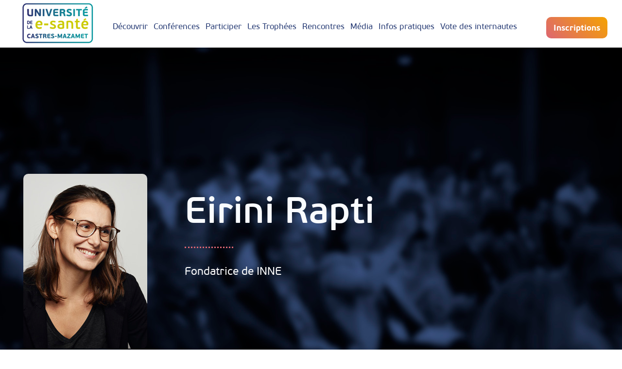

--- FILE ---
content_type: text/html; charset=UTF-8
request_url: https://universite-esante.com/Intervenant/eirini-rapti/
body_size: 20241
content:
<!DOCTYPE html>
<html lang="fr-FR" class="no-js">
<head>
	<meta charset="UTF-8">
	<meta name="viewport" content="width=device-width, initial-scale=1">
	<link rel="profile" href="http://gmpg.org/xfn/11">
	<link rel="pingback" href="https://universite-esante.com/xmlrpc.php"><link rel="apple-touch-icon" sizes="180x180" href="/favicon/apple-touch-icon.png">
<link rel="icon" type="image/png" sizes="32x32" href="/favicon/favicon-32x32.png">
<link rel="icon" type="image/png" sizes="16x16" href="/favicon/favicon-16x16.png">
	<meta name="google-site-verification" content="ywhCWawixZ0DwFGyCly17cRWbMy3esWqhOSCtIztIPI" />
<link rel="manifest" href="/favicon/site.webmanifest">
	<title>Eirini Rapti | Université de la e-Santé</title>
<meta name='robots' content='max-image-preview:large' />
<script id="cookieyes" type="text/javascript" src="https://cdn-cookieyes.com/client_data/57fda022783b8343a0811e31/script.js"></script><link rel="alternate" href="https://universite-esante.com/en/Speaker/rapti-eirini/" hreflang="en" />
<link rel="alternate" href="https://universite-esante.com/Intervenant/eirini-rapti/" hreflang="fr" />
<link rel='dns-prefetch' href='//maps.google.com' />
<link rel="alternate" type="application/rss+xml" title="Université de la e-Santé &raquo; Flux" href="https://universite-esante.com/feed/" />
<link rel="alternate" type="application/rss+xml" title="Université de la e-Santé &raquo; Flux des commentaires" href="https://universite-esante.com/comments/feed/" />
<link rel="alternate" title="oEmbed (JSON)" type="application/json+oembed" href="https://universite-esante.com/wp-json/oembed/1.0/embed?url=https%3A%2F%2Funiversite-esante.com%2FIntervenant%2Feirini-rapti%2F" />
<link rel="alternate" title="oEmbed (XML)" type="text/xml+oembed" href="https://universite-esante.com/wp-json/oembed/1.0/embed?url=https%3A%2F%2Funiversite-esante.com%2FIntervenant%2Feirini-rapti%2F&#038;format=xml" />
<style id='wp-img-auto-sizes-contain-inline-css' type='text/css'>
img:is([sizes=auto i],[sizes^="auto," i]){contain-intrinsic-size:3000px 1500px}
/*# sourceURL=wp-img-auto-sizes-contain-inline-css */
</style>
<link rel='stylesheet' id='sbi_styles-css' href='https://universite-esante.com/wp-content/plugins/instagram-feed/css/sbi-styles.min.css?ver=6.10.0' type='text/css' media='all' />
<style id='wp-emoji-styles-inline-css' type='text/css'>

	img.wp-smiley, img.emoji {
		display: inline !important;
		border: none !important;
		box-shadow: none !important;
		height: 1em !important;
		width: 1em !important;
		margin: 0 0.07em !important;
		vertical-align: -0.1em !important;
		background: none !important;
		padding: 0 !important;
	}
/*# sourceURL=wp-emoji-styles-inline-css */
</style>
<style id='wp-block-library-inline-css' type='text/css'>
:root{--wp-block-synced-color:#7a00df;--wp-block-synced-color--rgb:122,0,223;--wp-bound-block-color:var(--wp-block-synced-color);--wp-editor-canvas-background:#ddd;--wp-admin-theme-color:#007cba;--wp-admin-theme-color--rgb:0,124,186;--wp-admin-theme-color-darker-10:#006ba1;--wp-admin-theme-color-darker-10--rgb:0,107,160.5;--wp-admin-theme-color-darker-20:#005a87;--wp-admin-theme-color-darker-20--rgb:0,90,135;--wp-admin-border-width-focus:2px}@media (min-resolution:192dpi){:root{--wp-admin-border-width-focus:1.5px}}.wp-element-button{cursor:pointer}:root .has-very-light-gray-background-color{background-color:#eee}:root .has-very-dark-gray-background-color{background-color:#313131}:root .has-very-light-gray-color{color:#eee}:root .has-very-dark-gray-color{color:#313131}:root .has-vivid-green-cyan-to-vivid-cyan-blue-gradient-background{background:linear-gradient(135deg,#00d084,#0693e3)}:root .has-purple-crush-gradient-background{background:linear-gradient(135deg,#34e2e4,#4721fb 50%,#ab1dfe)}:root .has-hazy-dawn-gradient-background{background:linear-gradient(135deg,#faaca8,#dad0ec)}:root .has-subdued-olive-gradient-background{background:linear-gradient(135deg,#fafae1,#67a671)}:root .has-atomic-cream-gradient-background{background:linear-gradient(135deg,#fdd79a,#004a59)}:root .has-nightshade-gradient-background{background:linear-gradient(135deg,#330968,#31cdcf)}:root .has-midnight-gradient-background{background:linear-gradient(135deg,#020381,#2874fc)}:root{--wp--preset--font-size--normal:16px;--wp--preset--font-size--huge:42px}.has-regular-font-size{font-size:1em}.has-larger-font-size{font-size:2.625em}.has-normal-font-size{font-size:var(--wp--preset--font-size--normal)}.has-huge-font-size{font-size:var(--wp--preset--font-size--huge)}.has-text-align-center{text-align:center}.has-text-align-left{text-align:left}.has-text-align-right{text-align:right}.has-fit-text{white-space:nowrap!important}#end-resizable-editor-section{display:none}.aligncenter{clear:both}.items-justified-left{justify-content:flex-start}.items-justified-center{justify-content:center}.items-justified-right{justify-content:flex-end}.items-justified-space-between{justify-content:space-between}.screen-reader-text{border:0;clip-path:inset(50%);height:1px;margin:-1px;overflow:hidden;padding:0;position:absolute;width:1px;word-wrap:normal!important}.screen-reader-text:focus{background-color:#ddd;clip-path:none;color:#444;display:block;font-size:1em;height:auto;left:5px;line-height:normal;padding:15px 23px 14px;text-decoration:none;top:5px;width:auto;z-index:100000}html :where(.has-border-color){border-style:solid}html :where([style*=border-top-color]){border-top-style:solid}html :where([style*=border-right-color]){border-right-style:solid}html :where([style*=border-bottom-color]){border-bottom-style:solid}html :where([style*=border-left-color]){border-left-style:solid}html :where([style*=border-width]){border-style:solid}html :where([style*=border-top-width]){border-top-style:solid}html :where([style*=border-right-width]){border-right-style:solid}html :where([style*=border-bottom-width]){border-bottom-style:solid}html :where([style*=border-left-width]){border-left-style:solid}html :where(img[class*=wp-image-]){height:auto;max-width:100%}:where(figure){margin:0 0 1em}html :where(.is-position-sticky){--wp-admin--admin-bar--position-offset:var(--wp-admin--admin-bar--height,0px)}@media screen and (max-width:600px){html :where(.is-position-sticky){--wp-admin--admin-bar--position-offset:0px}}

/*# sourceURL=wp-block-library-inline-css */
</style><style id='global-styles-inline-css' type='text/css'>
:root{--wp--preset--aspect-ratio--square: 1;--wp--preset--aspect-ratio--4-3: 4/3;--wp--preset--aspect-ratio--3-4: 3/4;--wp--preset--aspect-ratio--3-2: 3/2;--wp--preset--aspect-ratio--2-3: 2/3;--wp--preset--aspect-ratio--16-9: 16/9;--wp--preset--aspect-ratio--9-16: 9/16;--wp--preset--color--black: #000000;--wp--preset--color--cyan-bluish-gray: #abb8c3;--wp--preset--color--white: #ffffff;--wp--preset--color--pale-pink: #f78da7;--wp--preset--color--vivid-red: #cf2e2e;--wp--preset--color--luminous-vivid-orange: #ff6900;--wp--preset--color--luminous-vivid-amber: #fcb900;--wp--preset--color--light-green-cyan: #7bdcb5;--wp--preset--color--vivid-green-cyan: #00d084;--wp--preset--color--pale-cyan-blue: #8ed1fc;--wp--preset--color--vivid-cyan-blue: #0693e3;--wp--preset--color--vivid-purple: #9b51e0;--wp--preset--gradient--vivid-cyan-blue-to-vivid-purple: linear-gradient(135deg,rgb(6,147,227) 0%,rgb(155,81,224) 100%);--wp--preset--gradient--light-green-cyan-to-vivid-green-cyan: linear-gradient(135deg,rgb(122,220,180) 0%,rgb(0,208,130) 100%);--wp--preset--gradient--luminous-vivid-amber-to-luminous-vivid-orange: linear-gradient(135deg,rgb(252,185,0) 0%,rgb(255,105,0) 100%);--wp--preset--gradient--luminous-vivid-orange-to-vivid-red: linear-gradient(135deg,rgb(255,105,0) 0%,rgb(207,46,46) 100%);--wp--preset--gradient--very-light-gray-to-cyan-bluish-gray: linear-gradient(135deg,rgb(238,238,238) 0%,rgb(169,184,195) 100%);--wp--preset--gradient--cool-to-warm-spectrum: linear-gradient(135deg,rgb(74,234,220) 0%,rgb(151,120,209) 20%,rgb(207,42,186) 40%,rgb(238,44,130) 60%,rgb(251,105,98) 80%,rgb(254,248,76) 100%);--wp--preset--gradient--blush-light-purple: linear-gradient(135deg,rgb(255,206,236) 0%,rgb(152,150,240) 100%);--wp--preset--gradient--blush-bordeaux: linear-gradient(135deg,rgb(254,205,165) 0%,rgb(254,45,45) 50%,rgb(107,0,62) 100%);--wp--preset--gradient--luminous-dusk: linear-gradient(135deg,rgb(255,203,112) 0%,rgb(199,81,192) 50%,rgb(65,88,208) 100%);--wp--preset--gradient--pale-ocean: linear-gradient(135deg,rgb(255,245,203) 0%,rgb(182,227,212) 50%,rgb(51,167,181) 100%);--wp--preset--gradient--electric-grass: linear-gradient(135deg,rgb(202,248,128) 0%,rgb(113,206,126) 100%);--wp--preset--gradient--midnight: linear-gradient(135deg,rgb(2,3,129) 0%,rgb(40,116,252) 100%);--wp--preset--font-size--small: 13px;--wp--preset--font-size--medium: 20px;--wp--preset--font-size--large: 36px;--wp--preset--font-size--x-large: 42px;--wp--preset--spacing--20: 0.44rem;--wp--preset--spacing--30: 0.67rem;--wp--preset--spacing--40: 1rem;--wp--preset--spacing--50: 1.5rem;--wp--preset--spacing--60: 2.25rem;--wp--preset--spacing--70: 3.38rem;--wp--preset--spacing--80: 5.06rem;--wp--preset--shadow--natural: 6px 6px 9px rgba(0, 0, 0, 0.2);--wp--preset--shadow--deep: 12px 12px 50px rgba(0, 0, 0, 0.4);--wp--preset--shadow--sharp: 6px 6px 0px rgba(0, 0, 0, 0.2);--wp--preset--shadow--outlined: 6px 6px 0px -3px rgb(255, 255, 255), 6px 6px rgb(0, 0, 0);--wp--preset--shadow--crisp: 6px 6px 0px rgb(0, 0, 0);}:where(.is-layout-flex){gap: 0.5em;}:where(.is-layout-grid){gap: 0.5em;}body .is-layout-flex{display: flex;}.is-layout-flex{flex-wrap: wrap;align-items: center;}.is-layout-flex > :is(*, div){margin: 0;}body .is-layout-grid{display: grid;}.is-layout-grid > :is(*, div){margin: 0;}:where(.wp-block-columns.is-layout-flex){gap: 2em;}:where(.wp-block-columns.is-layout-grid){gap: 2em;}:where(.wp-block-post-template.is-layout-flex){gap: 1.25em;}:where(.wp-block-post-template.is-layout-grid){gap: 1.25em;}.has-black-color{color: var(--wp--preset--color--black) !important;}.has-cyan-bluish-gray-color{color: var(--wp--preset--color--cyan-bluish-gray) !important;}.has-white-color{color: var(--wp--preset--color--white) !important;}.has-pale-pink-color{color: var(--wp--preset--color--pale-pink) !important;}.has-vivid-red-color{color: var(--wp--preset--color--vivid-red) !important;}.has-luminous-vivid-orange-color{color: var(--wp--preset--color--luminous-vivid-orange) !important;}.has-luminous-vivid-amber-color{color: var(--wp--preset--color--luminous-vivid-amber) !important;}.has-light-green-cyan-color{color: var(--wp--preset--color--light-green-cyan) !important;}.has-vivid-green-cyan-color{color: var(--wp--preset--color--vivid-green-cyan) !important;}.has-pale-cyan-blue-color{color: var(--wp--preset--color--pale-cyan-blue) !important;}.has-vivid-cyan-blue-color{color: var(--wp--preset--color--vivid-cyan-blue) !important;}.has-vivid-purple-color{color: var(--wp--preset--color--vivid-purple) !important;}.has-black-background-color{background-color: var(--wp--preset--color--black) !important;}.has-cyan-bluish-gray-background-color{background-color: var(--wp--preset--color--cyan-bluish-gray) !important;}.has-white-background-color{background-color: var(--wp--preset--color--white) !important;}.has-pale-pink-background-color{background-color: var(--wp--preset--color--pale-pink) !important;}.has-vivid-red-background-color{background-color: var(--wp--preset--color--vivid-red) !important;}.has-luminous-vivid-orange-background-color{background-color: var(--wp--preset--color--luminous-vivid-orange) !important;}.has-luminous-vivid-amber-background-color{background-color: var(--wp--preset--color--luminous-vivid-amber) !important;}.has-light-green-cyan-background-color{background-color: var(--wp--preset--color--light-green-cyan) !important;}.has-vivid-green-cyan-background-color{background-color: var(--wp--preset--color--vivid-green-cyan) !important;}.has-pale-cyan-blue-background-color{background-color: var(--wp--preset--color--pale-cyan-blue) !important;}.has-vivid-cyan-blue-background-color{background-color: var(--wp--preset--color--vivid-cyan-blue) !important;}.has-vivid-purple-background-color{background-color: var(--wp--preset--color--vivid-purple) !important;}.has-black-border-color{border-color: var(--wp--preset--color--black) !important;}.has-cyan-bluish-gray-border-color{border-color: var(--wp--preset--color--cyan-bluish-gray) !important;}.has-white-border-color{border-color: var(--wp--preset--color--white) !important;}.has-pale-pink-border-color{border-color: var(--wp--preset--color--pale-pink) !important;}.has-vivid-red-border-color{border-color: var(--wp--preset--color--vivid-red) !important;}.has-luminous-vivid-orange-border-color{border-color: var(--wp--preset--color--luminous-vivid-orange) !important;}.has-luminous-vivid-amber-border-color{border-color: var(--wp--preset--color--luminous-vivid-amber) !important;}.has-light-green-cyan-border-color{border-color: var(--wp--preset--color--light-green-cyan) !important;}.has-vivid-green-cyan-border-color{border-color: var(--wp--preset--color--vivid-green-cyan) !important;}.has-pale-cyan-blue-border-color{border-color: var(--wp--preset--color--pale-cyan-blue) !important;}.has-vivid-cyan-blue-border-color{border-color: var(--wp--preset--color--vivid-cyan-blue) !important;}.has-vivid-purple-border-color{border-color: var(--wp--preset--color--vivid-purple) !important;}.has-vivid-cyan-blue-to-vivid-purple-gradient-background{background: var(--wp--preset--gradient--vivid-cyan-blue-to-vivid-purple) !important;}.has-light-green-cyan-to-vivid-green-cyan-gradient-background{background: var(--wp--preset--gradient--light-green-cyan-to-vivid-green-cyan) !important;}.has-luminous-vivid-amber-to-luminous-vivid-orange-gradient-background{background: var(--wp--preset--gradient--luminous-vivid-amber-to-luminous-vivid-orange) !important;}.has-luminous-vivid-orange-to-vivid-red-gradient-background{background: var(--wp--preset--gradient--luminous-vivid-orange-to-vivid-red) !important;}.has-very-light-gray-to-cyan-bluish-gray-gradient-background{background: var(--wp--preset--gradient--very-light-gray-to-cyan-bluish-gray) !important;}.has-cool-to-warm-spectrum-gradient-background{background: var(--wp--preset--gradient--cool-to-warm-spectrum) !important;}.has-blush-light-purple-gradient-background{background: var(--wp--preset--gradient--blush-light-purple) !important;}.has-blush-bordeaux-gradient-background{background: var(--wp--preset--gradient--blush-bordeaux) !important;}.has-luminous-dusk-gradient-background{background: var(--wp--preset--gradient--luminous-dusk) !important;}.has-pale-ocean-gradient-background{background: var(--wp--preset--gradient--pale-ocean) !important;}.has-electric-grass-gradient-background{background: var(--wp--preset--gradient--electric-grass) !important;}.has-midnight-gradient-background{background: var(--wp--preset--gradient--midnight) !important;}.has-small-font-size{font-size: var(--wp--preset--font-size--small) !important;}.has-medium-font-size{font-size: var(--wp--preset--font-size--medium) !important;}.has-large-font-size{font-size: var(--wp--preset--font-size--large) !important;}.has-x-large-font-size{font-size: var(--wp--preset--font-size--x-large) !important;}
/*# sourceURL=global-styles-inline-css */
</style>

<style id='classic-theme-styles-inline-css' type='text/css'>
/*! This file is auto-generated */
.wp-block-button__link{color:#fff;background-color:#32373c;border-radius:9999px;box-shadow:none;text-decoration:none;padding:calc(.667em + 2px) calc(1.333em + 2px);font-size:1.125em}.wp-block-file__button{background:#32373c;color:#fff;text-decoration:none}
/*# sourceURL=/wp-includes/css/classic-themes.min.css */
</style>
<link rel='stylesheet' id='contact-form-7-css' href='https://universite-esante.com/wp-content/plugins/contact-form-7/includes/css/styles.css?ver=6.1.4' type='text/css' media='all' />
<link rel='stylesheet' id='gdlr-core-event-style-css' href='https://universite-esante.com/wp-content/plugins/goodlayers-core-event/goodlayers-core-event.css?ver=1.0.0' type='text/css' media='all' />
<link rel='stylesheet' id='font-awesome-css' href='https://universite-esante.com/wp-content/plugins/goodlayers-core/plugins/fontawesome/font-awesome.css?ver=6.9' type='text/css' media='all' />
<link rel='stylesheet' id='fa5-css' href='https://universite-esante.com/wp-content/plugins/goodlayers-core/plugins/fa5/fa5.css?ver=6.9' type='text/css' media='all' />
<link rel='stylesheet' id='elegant-font-css' href='https://universite-esante.com/wp-content/plugins/goodlayers-core/plugins/elegant/elegant-font.css?ver=6.9' type='text/css' media='all' />
<link rel='stylesheet' id='ionicons-css' href='https://universite-esante.com/wp-content/plugins/goodlayers-core/plugins/ionicons/ionicons.css?ver=6.9' type='text/css' media='all' />
<link rel='stylesheet' id='simple-line-icons-css' href='https://universite-esante.com/wp-content/plugins/goodlayers-core/plugins/simpleline/simpleline.css?ver=6.9' type='text/css' media='all' />
<link rel='stylesheet' id='gdlr-custom-icon-css' href='https://universite-esante.com/wp-content/plugins/goodlayers-core/plugins/gdlr-custom-icon/gdlr-custom-icon.css?ver=6.9' type='text/css' media='all' />
<link rel='stylesheet' id='gdlr-cannabis-css' href='https://universite-esante.com/wp-content/plugins/goodlayers-core/plugins/gdlr-cannabis/style.css?ver=6.9' type='text/css' media='all' />
<link rel='stylesheet' id='gdlr-travel-css' href='https://universite-esante.com/wp-content/plugins/goodlayers-core/plugins/gdlr-travel/style.css?ver=6.9' type='text/css' media='all' />
<link rel='stylesheet' id='gdlr-core-plugin-css' href='https://universite-esante.com/wp-content/plugins/goodlayers-core/plugins/style.css?ver=1761211630' type='text/css' media='all' />
<link rel='stylesheet' id='gdlr-core-page-builder-css' href='https://universite-esante.com/wp-content/plugins/goodlayers-core/include/css/page-builder.css?ver=6.9' type='text/css' media='all' />
<link rel='stylesheet' id='wpgmp-frontend-css' href='https://universite-esante.com/wp-content/plugins/wp-google-map-plugin/assets/css/wpgmp_all_frontend.css?ver=4.9.1' type='text/css' media='all' />
<link rel='stylesheet' id='confera-style-core-css' href='https://universite-esante.com/wp-content/themes/confera/css/style-core.css?ver=6.9' type='text/css' media='all' />
<link rel='stylesheet' id='confera-custom-style-css' href='https://universite-esante.com/wp-content/uploads/confera-style-custom.css?1761211630&#038;ver=6.9' type='text/css' media='all' />
<link rel='stylesheet' id='sib-front-css-css' href='https://universite-esante.com/wp-content/plugins/mailin/css/mailin-front.css?ver=6.9' type='text/css' media='all' />
<link rel='stylesheet' id='confera-child-theme-style-css' href='https://universite-esante.com/wp-content/themes/confera-child/style.css?ver=6.9' type='text/css' media='all' />
<script type="text/javascript" src="https://universite-esante.com/wp-includes/js/jquery/jquery.min.js?ver=3.7.1" id="jquery-core-js"></script>
<script type="text/javascript" src="https://universite-esante.com/wp-includes/js/jquery/jquery-migrate.min.js?ver=3.4.1" id="jquery-migrate-js"></script>
<script type="text/javascript" id="sib-front-js-js-extra">
/* <![CDATA[ */
var sibErrMsg = {"invalidMail":"Please fill out valid email address","requiredField":"Please fill out required fields","invalidDateFormat":"Please fill out valid date format","invalidSMSFormat":"Please fill out valid phone number"};
var ajax_sib_front_object = {"ajax_url":"https://universite-esante.com/wp-admin/admin-ajax.php","ajax_nonce":"7cf94eba33","flag_url":"https://universite-esante.com/wp-content/plugins/mailin/img/flags/"};
//# sourceURL=sib-front-js-js-extra
/* ]]> */
</script>
<script type="text/javascript" src="https://universite-esante.com/wp-content/plugins/mailin/js/mailin-front.js?ver=1768496284" id="sib-front-js-js"></script>
<link rel="https://api.w.org/" href="https://universite-esante.com/wp-json/" /><link rel="EditURI" type="application/rsd+xml" title="RSD" href="https://universite-esante.com/xmlrpc.php?rsd" />
<meta name="generator" content="WordPress 6.9" />
<link rel="canonical" href="https://universite-esante.com/Intervenant/eirini-rapti/" />
<link rel='shortlink' href='https://universite-esante.com/?p=14837' />
<style>@media only screen and (max-width: 999px){#gdlr-core-wrapper-1.gdlr-core-pbf-wrapper {padding-top: 30px !important;padding-bottom: 50px !important;} }@media only screen and (max-width: 767px){#gdlr-core-wrapper-1.gdlr-core-pbf-wrapper {padding-top: 30px !important;padding-bottom: 60px !important;} }#gdlr-core-column-1:hover .gdlr-core-pbf-column-content-margin, #gdlr-core-column-1:hover .gdlr-core-pbf-column-content-margin .gdlr-core-pbf-background-wrap, #gdlr-core-column-1:hover .gdlr-core-pbf-column-content-margin .gdlr-core-pbf-background-frame{ border-color: #ffffff !important; }#gdlr-core-column-1:hover .gdlr-core-pbf-column-content-margin .gdlr-core-pbf-background-wrap{  }#gdlr-core-column-2:hover .gdlr-core-pbf-column-content-margin, #gdlr-core-column-2:hover .gdlr-core-pbf-column-content-margin .gdlr-core-pbf-background-wrap, #gdlr-core-column-2:hover .gdlr-core-pbf-column-content-margin .gdlr-core-pbf-background-frame{ border-color: #ffffff !important; }#gdlr-core-column-2:hover .gdlr-core-pbf-column-content-margin .gdlr-core-pbf-background-wrap{  }@media only screen and (max-width: 999px){#gdlr-core-column-2 .gdlr-core-pbf-column-content-margin{padding-top: 30px !important;}}@media only screen and (max-width: 767px){#gdlr-core-column-2 .gdlr-core-pbf-column-content-margin{padding-top: 20px !important;}}#gdlr-core-column-3:hover .gdlr-core-pbf-column-content-margin, #gdlr-core-column-3:hover .gdlr-core-pbf-column-content-margin .gdlr-core-pbf-background-wrap, #gdlr-core-column-3:hover .gdlr-core-pbf-column-content-margin .gdlr-core-pbf-background-frame{ border-color: #ffffff !important; }#gdlr-core-column-3:hover .gdlr-core-pbf-column-content-margin .gdlr-core-pbf-background-wrap{  }@media only screen and (max-width: 767px){#gdlr-core-column-3 .gdlr-core-pbf-column-content-margin{padding-top: 50px !important;}}#gdlr-core-event-g-53416.gdlr-core-event-g-item .gdlr-core-infos{ color: #dd6672; }#gdlr-core-event-g-53416.gdlr-core-event-g-item .gdlr-core-infos a{ color: #dd6672; }</style>

<!-- This site is optimized with the Simple SEO plugin v2.0.33 - https://wordpress.org/plugins/cds-simple-seo/ -->
<meta property="og:site_name" content="Université de la e-Santé" />
<meta property="og:url" content="https://universite-esante.com/Intervenant/eirini-rapti/" />
<meta property="og:type" content="website" />
<meta property="og:title" content="Eirini Rapti | Université de la e-Santé" />
<meta property="og:image" content="https://universite-esante.com/wp-content/uploads/2023/03/Eirini.jpg" />
<meta property="og:image:url" content="https://universite-esante.com/wp-content/uploads/2023/03/Eirini.jpg" />
<meta name="twitter:title" content="Eirini Rapti | Université de la e-Santé" />
<meta name="twitter:image" content="https://universite-esante.com/wp-content/uploads/2023/03/Eirini.jpg" />
<meta name="twitter:card" content="summary_large_image">
<meta name="google-site-verification" content="ywhCWawixZ0DwFGyCly17cRWbMy3esWqhOSCtIztIPI" />
<meta name="msvalidate.01" content="F7E35D7F106F648BC13B3B9284D43227" />
<meta name="yandex-verification" content="436bd4b01c1159c0" />
<link rel="canonical" href="https://universite-esante.com/Intervenant/eirini-rapti/" />
<!-- / Simple SEO plugin. -->



<!-- This site uses the Google Analytics 4 by Simple SEO plugin 2.0.33 - https://wordpress.org/plugins/cds-simple-seo/ -->
<!-- Global site tag (gtag.js) - Google Analytics -->
<script async src="https://www.googletagmanager.com/gtag/js?id=353831149"></script>
<script>
  window.dataLayer = window.dataLayer || [];
  function gtag(){dataLayer.push(arguments);}
  gtag('js', new Date());

  gtag('config', '353831149');
</script>
<!-- / Google Analytics 4 by Simple SEO -->

<link rel="icon" href="https://universite-esante.com/wp-content/uploads/2024/08/android-chrome-192x192-1-150x150.png" sizes="32x32" />
<link rel="icon" href="https://universite-esante.com/wp-content/uploads/2024/08/android-chrome-192x192-1.png" sizes="192x192" />
<link rel="apple-touch-icon" href="https://universite-esante.com/wp-content/uploads/2024/08/android-chrome-192x192-1.png" />
<meta name="msapplication-TileImage" content="https://universite-esante.com/wp-content/uploads/2024/08/android-chrome-192x192-1.png" />
<!-- Google tag (gtag.js) -->
<script async src="https://www.googletagmanager.com/gtag/js?id=G-ZSYFQPD678"></script>
<script>
  window.dataLayer = window.dataLayer || [];
  function gtag(){dataLayer.push(arguments);}
  gtag('js', new Date());

  gtag('config', 'G-ZSYFQPD678');
</script>		<style type="text/css" id="wp-custom-css">
			#top-section-home #gdlr-core-column-3 .gdlr-core-item-pdb{
	padding:0;
}
#top-section-home #gdlr-core-column-3 .gdlr-core-item-pdb img{
	max-width: 190px;
}

#badge_gratuit{
	position: absolute;
	top:-100px;
	right:180px;
}

@media (max-width: 767px){
	#badge_gratuit{
		top:-40px;
		right:30px;
	}
}

#badge_gratuit img{
	max-width: 200px;
}

@media (max-width: 767px){
	#badge_gratuit img{
		max-width: 135px;
	}
}

.page-id-34888 #confera-page-wrapper{
	position:relative;
}

.page-id-44733 #confera-page-wrapper .gdlr-core-text-box-item-content img,
.postid-44778 #totalpoll .totalpoll-question-choices-item-content img{
	height: 180px;
	object-fit: contain;
}

#conteneur_image > .gdlr-core-pbf-column-content-margin {
	max-width: 70%;
    margin-left: auto !important;
    margin-right: auto !important;
}		</style>
		</head>

<body class="wp-singular personnel-template-default single single-personnel postid-14837 wp-theme-confera wp-child-theme-confera-child gdlr-core-body confera-body confera-body-front confera-full  confera-with-sticky-navigation  confera-blockquote-style-2 gdlr-core-link-to-lightbox" data-home-url="https://universite-esante.com/" >
<div class="confera-mobile-header-wrap" ><div class="confera-mobile-header confera-header-background confera-style-slide confera-sticky-mobile-navigation " id="confera-mobile-header" ><div class="confera-mobile-header-container confera-container clearfix" ><div class="confera-logo  confera-item-pdlr"><div class="confera-logo-inner"><a class="confera-fixed-nav-logo" href="https://universite-esante.com/" ><img src="https://universite-esante.com/wp-content/uploads/2025/01/logo-ues-2025-h85.jpg" alt="" width="147" height="85" title="logo-ues-2025-h85"  srcset="https://universite-esante.com/wp-content/uploads/2025/01/logo-ues-2025-h85.jpg 1x, https://universite-esante.com/wp-content/uploads/2025/01/logo-ues-2025-h170.jpg 2x"  /></a><a class=" confera-orig-logo" href="https://universite-esante.com/" ><img src="https://universite-esante.com/wp-content/uploads/2025/01/logo-ues-2025-h85.jpg" alt="" width="147" height="85" title="logo-ues-2025-h85"  srcset="https://universite-esante.com/wp-content/uploads/2025/01/logo-ues-2025-h85.jpg 1x, https://universite-esante.com/wp-content/uploads/2025/01/logo-ues-2025-h170.jpg 2x"  /></a></div></div><div class="confera-mobile-menu-right" ><div class="confera-overlay-menu confera-mobile-menu" id="confera-mobile-menu" ><a class="confera-overlay-menu-icon confera-mobile-menu-button confera-mobile-button-hamburger" href="#" ><span></span></a><div class="confera-overlay-menu-content confera-navigation-font" ><div class="confera-overlay-menu-close" ></div><div class="confera-overlay-menu-row" ><div class="confera-overlay-menu-cell" ><ul id="menu-main-navigation" class="menu"><li class="menu-item menu-item-type-custom menu-item-object-custom menu-item-has-children menu-item-11082"><a href="#">Découvrir</a>
<ul class="sub-menu">
	<li class="menu-item menu-item-type-post_type menu-item-object-page menu-item-12706"><a href="https://universite-esante.com/universite-de-la-esante/">L’Université de la e-Santé</a></li>
	<li class="menu-item menu-item-type-post_type menu-item-object-page menu-item-12705"><a href="https://universite-esante.com/organisateur-universite-esante/">L’organisateur de l’Université de la e-Santé</a></li>
	<li class="menu-item menu-item-type-post_type menu-item-object-page menu-item-42810"><a href="https://universite-esante.com/journee-filiere-numerique-en-sante-occitanie-2025/">Journée filière Numérique en Santé Occitanie 2025</a></li>
	<li class="menu-item menu-item-type-post_type menu-item-object-page menu-item-13013"><a href="https://universite-esante.com/financeurs-publics-universite-esante/">Financeurs publics</a></li>
	<li class="menu-item menu-item-type-post_type menu-item-object-page menu-item-35157"><a href="https://universite-esante.com/e-sante-telemedecine-telesante-tele-expertise-telesoins-telesurveillance/">E-santé : de quoi parle-t-on ?</a></li>
</ul>
</li>
<li class="menu-item menu-item-type-custom menu-item-object-custom menu-item-has-children menu-item-12785"><a href="#">Conférences</a>
<ul class="sub-menu">
	<li class="menu-item menu-item-type-post_type menu-item-object-page menu-item-34903"><a href="https://universite-esante.com/programme-universite-esante/">Programme 2025</a></li>
	<li class="menu-item menu-item-type-post_type menu-item-object-page menu-item-12889"><a href="https://universite-esante.com/intervenants-universite-esante/">Intervenants 2025</a></li>
	<li class="menu-item menu-item-type-post_type menu-item-object-page menu-item-34760"><a href="https://universite-esante.com/comite-scientifique-copy/">Ils sont intervenus </a></li>
</ul>
</li>
<li class="menu-item menu-item-type-custom menu-item-object-custom menu-item-has-children menu-item-12931"><a href="#">Participer</a>
<ul class="sub-menu">
	<li class="menu-item menu-item-type-post_type menu-item-object-page menu-item-45247"><a href="https://universite-esante.com/sinscrire-aux-demo-dans-le-living-lab-chl/">S’inscrire aux démo dans le Living Lab (CHL)</a></li>
	<li class="menu-item menu-item-type-custom menu-item-object-custom menu-item-38416"><a target="_blank" href="https://wd.cborg.info/UES2025/index.html">S&rsquo;inscrire à l&rsquo;évènement</a></li>
	<li class="menu-item menu-item-type-custom menu-item-object-custom menu-item-44037"><a target="_blank" href="https://wd.cborg.info/UES_B2B2025/index.html">S&rsquo;inscrire à la convention d&rsquo;affaires</a></li>
	<li class="menu-item menu-item-type-post_type menu-item-object-page menu-item-12930"><a href="https://universite-esante.com/devenir-sponsor-esante-2024/">Devenir sponsor</a></li>
	<li class="menu-item menu-item-type-post_type menu-item-object-page menu-item-13039"><a href="https://universite-esante.com/sponsors-universite-esante/">Nos Sponsors 2025</a></li>
	<li class="menu-item menu-item-type-post_type menu-item-object-page menu-item-43072"><a href="https://universite-esante.com/exposer-a-universite-esante/">Exposer durant</br> L’université de la e-santé</a></li>
</ul>
</li>
<li class="menu-item menu-item-type-custom menu-item-object-custom menu-item-has-children menu-item-34608"><a href="#">Les Trophées</a>
<ul class="sub-menu">
	<li class="menu-item menu-item-type-post_type menu-item-object-page menu-item-44868"><a href="https://universite-esante.com/trophees-esante/">Les Trophées de la e-Santé</a></li>
	<li class="menu-item menu-item-type-post_type menu-item-object-page menu-item-44835"><a href="https://universite-esante.com/finalistes-esante-2025/">Les finalistes de la e-Santé 2025</a></li>
	<li class="menu-item menu-item-type-custom menu-item-object-custom menu-item-40050"><a href="https://universite-esante.com/laureats-des-trophees-de-la-e-sante-2024/">Lauréats des Trophées de la e-Santé 2024</a></li>
</ul>
</li>
<li class="menu-item menu-item-type-custom menu-item-object-custom menu-item-has-children menu-item-34611"><a href="#">Rencontres</a>
<ul class="sub-menu">
	<li class="menu-item menu-item-type-custom menu-item-object-custom menu-item-44036"><a target="_blank" href="https://wd.cborg.info/UES_B2B2025/index.html">S&rsquo;inscrire à la convention d&rsquo;affaires</a></li>
	<li class="menu-item menu-item-type-post_type menu-item-object-page menu-item-35232"><a href="https://universite-esante.com/qui-allez-vous-rencontrer/">Qui allez-vous rencontrer ?</a></li>
	<li class="menu-item menu-item-type-post_type menu-item-object-page menu-item-34613"><a href="https://universite-esante.com/partenaires-universite-esante/">Partenaires</a></li>
	<li class="menu-item menu-item-type-post_type menu-item-object-page menu-item-34845"><a href="https://universite-esante.com/des-rendez-vous-prequalifies/">Des rendez vous pré-qualifiés</a></li>
</ul>
</li>
<li class="menu-item menu-item-type-custom menu-item-object-custom menu-item-has-children menu-item-34605"><a href="#">Média</a>
<ul class="sub-menu">
	<li class="menu-item menu-item-type-custom menu-item-object-custom menu-item-12707"><a target="_blank" href="https://www.youtube.com/c/esanteTV/videos">esanteTV</a></li>
	<li class="menu-item menu-item-type-custom menu-item-object-custom menu-item-12708"><a target="_blank" href="https://podcast.ausha.co/le-podcast-de-l-universite-de-la-e-sante">Podcast e-Santé</a></li>
	<li class="menu-item menu-item-type-post_type menu-item-object-page menu-item-13012"><a href="https://universite-esante.com/partenaires-media-universite-esante/">Partenaires média 2025</a></li>
</ul>
</li>
<li class="menu-item menu-item-type-custom menu-item-object-custom menu-item-has-children menu-item-13091"><a href="#">Infos pratiques</a>
<ul class="sub-menu">
	<li class="menu-item menu-item-type-post_type menu-item-object-page menu-item-13090"><a href="https://universite-esante.com/lieu-universite-esante/">Le Lieu</a></li>
	<li class="menu-item menu-item-type-post_type menu-item-object-page menu-item-34614"><a href="https://universite-esante.com/venir-universite-esante/">Venir</a></li>
	<li class="menu-item menu-item-type-post_type menu-item-object-page menu-item-13130"><a href="https://universite-esante.com/tourisme/">Découvrir Castres-Mazamet</a></li>
</ul>
</li>
<li class="menu-item menu-item-type-post_type menu-item-object-poll menu-item-44836"><a href="https://universite-esante.com/poll/vote-des-internautes-2025/">Vote des internautes</a></li>
</ul></div></div></div></div></div></div></div></div><div class="confera-body-outer-wrapper ">
	<div class="confera-float-social " id="confera-float-social"><span class="confera-head">Suivez-nous sur</span><span class="confera-divider"></span><a href="mailto:contact@universite-esante.com" target="_blank" class="confera-float-social-icon" title="email"><i class="fa fa-envelope"></i></a><a href="https://www.facebook.com/UnivEsante/" target="_blank" class="confera-float-social-icon" title="facebook"><i class="fa fa-facebook"></i></a><a href="https://www.tiktok.com/@univesante?lang=fr " target="_blank" class="confera-float-social-icon" title="flickr"><svg xmlns="http://www.w3.org/2000/svg" viewBox="0 0 448 512" style="width: 14px; height: 16px;"><!--! Font Awesome Free 6.5.2 by @fontawesome - https://fontawesome.com License - https://fontawesome.com/license/free Copyright 2024 Fonticons, Inc. --><path d="M448 209.9a210.1 210.1 0 0 1 -122.8-39.3V349.4A162.6 162.6 0 1 1 185 188.3V278.2a74.6 74.6 0 1 0 52.2 71.2V0l88 0a121.2 121.2 0 0 0 1.9 22.2h0A122.2 122.2 0 0 0 381 102.4a121.4 121.4 0 0 0 67 20.1z"></path></svg></a><a href="https://www.threads.net/@univesante?hl=fr " target="_blank" class="confera-float-social-icon" title="lastfm"><svg xmlns="http://www.w3.org/2000/svg" viewBox="0 0 448 512" style="width: 14px; height: 16px;"><!--! Font Awesome Free 6.5.2 by @fontawesome - https://fontawesome.com License - https://fontawesome.com/license/free Copyright 2024 Fonticons, Inc. --><path d="M331.5 235.7c2.2 .9 4.2 1.9 6.3 2.8c29.2 14.1 50.6 35.2 61.8 61.4c15.7 36.5 17.2 95.8-30.3 143.2c-36.2 36.2-80.3 52.5-142.6 53h-.3c-70.2-.5-124.1-24.1-160.4-70.2c-32.3-41-48.9-98.1-49.5-169.6V256v-.2C17 184.3 33.6 127.2 65.9 86.2C102.2 40.1 156.2 16.5 226.4 16h.3c70.3 .5 124.9 24 162.3 69.9c18.4 22.7 32 50 40.6 81.7l-40.4 10.8c-7.1-25.8-17.8-47.8-32.2-65.4c-29.2-35.8-73-54.2-130.5-54.6c-57 .5-100.1 18.8-128.2 54.4C72.1 146.1 58.5 194.3 58 256c.5 61.7 14.1 109.9 40.3 143.3c28 35.6 71.2 53.9 128.2 54.4c51.4-.4 85.4-12.6 113.7-40.9c32.3-32.2 31.7-71.8 21.4-95.9c-6.1-14.2-17.1-26-31.9-34.9c-3.7 26.9-11.8 48.3-24.7 64.8c-17.1 21.8-41.4 33.6-72.7 35.3c-23.6 1.3-46.3-4.4-63.9-16c-20.8-13.8-33-34.8-34.3-59.3c-2.5-48.3 35.7-83 95.2-86.4c21.1-1.2 40.9-.3 59.2 2.8c-2.4-14.8-7.3-26.6-14.6-35.2c-10-11.7-25.6-17.7-46.2-17.8H227c-16.6 0-39 4.6-53.3 26.3l-34.4-23.6c19.2-29.1 50.3-45.1 87.8-45.1h.8c62.6 .4 99.9 39.5 103.7 107.7l-.2 .2zm-156 68.8c1.3 25.1 28.4 36.8 54.6 35.3c25.6-1.4 54.6-11.4 59.5-73.2c-13.2-2.9-27.8-4.4-43.4-4.4c-4.8 0-9.6 .1-14.4 .4c-42.9 2.4-57.2 23.2-56.2 41.8l-.1 .1z"></path></svg></a><a href="https://www.linkedin.com/showcase/universite-e-sante/" target="_blank" class="confera-float-social-icon" title="linkedin"><i class="fa fa-linkedin"></i></a><a href="http://twitter.com/UnivEsante" target="_blank" class="confera-float-social-icon" title="twitter"><i class="fa fa-twitter"></i></a><a href="https://www.youtube.com/c/esanteTV/videos" target="_blank" class="confera-float-social-icon" title="youtube"><i class="fa fa-youtube"></i></a><a href="https://www.instagram.com/univesante/" target="_blank" class="confera-float-social-icon" title="instagram"><i class="fa fa-instagram"></i></a></div>	<div class="confera-body-wrapper clearfix  confera-with-frame">
		
<header class="confera-header-wrap confera-header-style-plain  confera-style-menu-left confera-sticky-navigation confera-style-fixed" data-navigation-offset="75"  >
	<div class="confera-header-background" ></div>
	<div class="confera-header-container  confera-container">
			
		<div class="confera-header-container-inner clearfix">
			<div class="confera-logo  confera-item-pdlr"><div class="confera-logo-inner"><a class="confera-fixed-nav-logo" href="https://universite-esante.com/" ><img src="https://universite-esante.com/wp-content/uploads/2025/01/logo-ues-2025-h85.jpg" alt="" width="147" height="85" title="logo-ues-2025-h85"  srcset="https://universite-esante.com/wp-content/uploads/2025/01/logo-ues-2025-h85.jpg 1x, https://universite-esante.com/wp-content/uploads/2025/01/logo-ues-2025-h170.jpg 2x"  /></a><a class=" confera-orig-logo" href="https://universite-esante.com/" ><img src="https://universite-esante.com/wp-content/uploads/2025/01/logo-ues-2025-h85.jpg" alt="" width="147" height="85" title="logo-ues-2025-h85"  srcset="https://universite-esante.com/wp-content/uploads/2025/01/logo-ues-2025-h85.jpg 1x, https://universite-esante.com/wp-content/uploads/2025/01/logo-ues-2025-h170.jpg 2x"  /></a></div></div>			<div class="confera-navigation confera-item-pdlr clearfix " >
			<div class="confera-main-menu" id="confera-main-menu" ><ul id="menu-main-navigation-1" class="sf-menu"><li  class="menu-item menu-item-type-custom menu-item-object-custom menu-item-has-children menu-item-11082 confera-normal-menu"><a href="#" class="sf-with-ul-pre">Découvrir</a>
<ul class="sub-menu">
	<li  class="menu-item menu-item-type-post_type menu-item-object-page menu-item-12706" data-size="60"><a href="https://universite-esante.com/universite-de-la-esante/">L’Université de la e-Santé</a></li>
	<li  class="menu-item menu-item-type-post_type menu-item-object-page menu-item-12705" data-size="60"><a href="https://universite-esante.com/organisateur-universite-esante/">L’organisateur de l’Université de la e-Santé</a></li>
	<li  class="menu-item menu-item-type-post_type menu-item-object-page menu-item-42810" data-size="60"><a href="https://universite-esante.com/journee-filiere-numerique-en-sante-occitanie-2025/">Journée filière Numérique en Santé Occitanie 2025</a></li>
	<li  class="menu-item menu-item-type-post_type menu-item-object-page menu-item-13013" data-size="60"><a href="https://universite-esante.com/financeurs-publics-universite-esante/">Financeurs publics</a></li>
	<li  class="menu-item menu-item-type-post_type menu-item-object-page menu-item-35157" data-size="60"><a href="https://universite-esante.com/e-sante-telemedecine-telesante-tele-expertise-telesoins-telesurveillance/">E-santé : de quoi parle-t-on ?</a></li>
</ul>
</li>
<li  class="menu-item menu-item-type-custom menu-item-object-custom menu-item-has-children menu-item-12785 confera-normal-menu"><a href="#" class="sf-with-ul-pre">Conférences</a>
<ul class="sub-menu">
	<li  class="menu-item menu-item-type-post_type menu-item-object-page menu-item-34903" data-size="60"><a href="https://universite-esante.com/programme-universite-esante/">Programme 2025</a></li>
	<li  class="menu-item menu-item-type-post_type menu-item-object-page menu-item-12889" data-size="60"><a href="https://universite-esante.com/intervenants-universite-esante/">Intervenants 2025</a></li>
	<li  class="menu-item menu-item-type-post_type menu-item-object-page menu-item-34760" data-size="60"><a href="https://universite-esante.com/comite-scientifique-copy/">Ils sont intervenus </a></li>
</ul>
</li>
<li  class="menu-item menu-item-type-custom menu-item-object-custom menu-item-has-children menu-item-12931 confera-normal-menu"><a href="#" class="sf-with-ul-pre">Participer</a>
<ul class="sub-menu">
	<li  class="menu-item menu-item-type-post_type menu-item-object-page menu-item-45247" data-size="60"><a href="https://universite-esante.com/sinscrire-aux-demo-dans-le-living-lab-chl/">S’inscrire aux démo dans le Living Lab (CHL)</a></li>
	<li  class="menu-item menu-item-type-custom menu-item-object-custom menu-item-38416" data-size="60"><a target="_blank" href="https://wd.cborg.info/UES2025/index.html">S&rsquo;inscrire à l&rsquo;évènement</a></li>
	<li  class="menu-item menu-item-type-custom menu-item-object-custom menu-item-44037" data-size="60"><a target="_blank" href="https://wd.cborg.info/UES_B2B2025/index.html">S&rsquo;inscrire à la convention d&rsquo;affaires</a></li>
	<li  class="menu-item menu-item-type-post_type menu-item-object-page menu-item-12930" data-size="60"><a href="https://universite-esante.com/devenir-sponsor-esante-2024/">Devenir sponsor</a></li>
	<li  class="menu-item menu-item-type-post_type menu-item-object-page menu-item-13039" data-size="60"><a href="https://universite-esante.com/sponsors-universite-esante/">Nos Sponsors 2025</a></li>
	<li  class="menu-item menu-item-type-post_type menu-item-object-page menu-item-43072" data-size="60"><a href="https://universite-esante.com/exposer-a-universite-esante/">Exposer durant</br> L’université de la e-santé</a></li>
</ul>
</li>
<li  class="menu-item menu-item-type-custom menu-item-object-custom menu-item-has-children menu-item-34608 confera-normal-menu"><a href="#" class="sf-with-ul-pre">Les Trophées</a>
<ul class="sub-menu">
	<li  class="menu-item menu-item-type-post_type menu-item-object-page menu-item-44868" data-size="60"><a href="https://universite-esante.com/trophees-esante/">Les Trophées de la e-Santé</a></li>
	<li  class="menu-item menu-item-type-post_type menu-item-object-page menu-item-44835" data-size="60"><a href="https://universite-esante.com/finalistes-esante-2025/">Les finalistes de la e-Santé 2025</a></li>
	<li  class="menu-item menu-item-type-custom menu-item-object-custom menu-item-40050" data-size="60"><a href="https://universite-esante.com/laureats-des-trophees-de-la-e-sante-2024/">Lauréats des Trophées de la e-Santé 2024</a></li>
</ul>
</li>
<li  class="menu-item menu-item-type-custom menu-item-object-custom menu-item-has-children menu-item-34611 confera-normal-menu"><a href="#" class="sf-with-ul-pre">Rencontres</a>
<ul class="sub-menu">
	<li  class="menu-item menu-item-type-custom menu-item-object-custom menu-item-44036" data-size="60"><a target="_blank" href="https://wd.cborg.info/UES_B2B2025/index.html">S&rsquo;inscrire à la convention d&rsquo;affaires</a></li>
	<li  class="menu-item menu-item-type-post_type menu-item-object-page menu-item-35232" data-size="60"><a href="https://universite-esante.com/qui-allez-vous-rencontrer/">Qui allez-vous rencontrer ?</a></li>
	<li  class="menu-item menu-item-type-post_type menu-item-object-page menu-item-34613" data-size="60"><a href="https://universite-esante.com/partenaires-universite-esante/">Partenaires</a></li>
	<li  class="menu-item menu-item-type-post_type menu-item-object-page menu-item-34845" data-size="60"><a href="https://universite-esante.com/des-rendez-vous-prequalifies/">Des rendez vous pré-qualifiés</a></li>
</ul>
</li>
<li  class="menu-item menu-item-type-custom menu-item-object-custom menu-item-has-children menu-item-34605 confera-normal-menu"><a href="#" class="sf-with-ul-pre">Média</a>
<ul class="sub-menu">
	<li  class="menu-item menu-item-type-custom menu-item-object-custom menu-item-12707" data-size="60"><a target="_blank" href="https://www.youtube.com/c/esanteTV/videos"><i class="fa fa-external-link" ></i>esanteTV</a></li>
	<li  class="menu-item menu-item-type-custom menu-item-object-custom menu-item-12708" data-size="60"><a target="_blank" href="https://podcast.ausha.co/le-podcast-de-l-universite-de-la-e-sante"><i class="fa fa-external-link" ></i>Podcast e-Santé</a></li>
	<li  class="menu-item menu-item-type-post_type menu-item-object-page menu-item-13012" data-size="60"><a href="https://universite-esante.com/partenaires-media-universite-esante/">Partenaires média 2025</a></li>
</ul>
</li>
<li  class="menu-item menu-item-type-custom menu-item-object-custom menu-item-has-children menu-item-13091 confera-normal-menu"><a href="#" class="sf-with-ul-pre">Infos pratiques</a>
<ul class="sub-menu">
	<li  class="menu-item menu-item-type-post_type menu-item-object-page menu-item-13090" data-size="60"><a href="https://universite-esante.com/lieu-universite-esante/">Le Lieu</a></li>
	<li  class="menu-item menu-item-type-post_type menu-item-object-page menu-item-34614" data-size="60"><a href="https://universite-esante.com/venir-universite-esante/">Venir</a></li>
	<li  class="menu-item menu-item-type-post_type menu-item-object-page menu-item-13130" data-size="60"><a href="https://universite-esante.com/tourisme/">Découvrir Castres-Mazamet</a></li>
</ul>
</li>
<li  class="menu-item menu-item-type-post_type menu-item-object-poll menu-item-44836 confera-normal-menu"><a href="https://universite-esante.com/poll/vote-des-internautes-2025/">Vote des internautes</a></li>
</ul></div><div class="confera-main-menu-right-wrap clearfix " ><a class="confera-main-menu-right-button confera-button-1 confera-style-default" href="https://wd.cborg.info/UES2025/index.html" target="_blank" >Inscriptions</a></div>			</div><!-- confera-navigation -->

		</div><!-- confera-header-inner -->
	</div><!-- confera-header-container -->
</header><!-- header -->	<div class="confera-page-wrapper" id="confera-page-wrapper" ><div class="gdlr-core-page-builder-body clearfix"><div class="gdlr-core-pbf-wrapper " style="margin: 0px 0px 0px 0px;padding: 220px 0px 80px 0px;"  id="gdlr-core-wrapper-1" ><div class="gdlr-core-pbf-background-wrap"  ><div class="gdlr-core-pbf-background gdlr-core-parallax gdlr-core-js" style="background-image: url(https://universite-esante.com/wp-content/uploads/2020/10/fond-entete-speakers-UES23.jpg) ;background-size: cover ;background-repeat: no-repeat ;background-position: top center ;"  data-parallax-speed="0.05"  ></div></div><div class="gdlr-core-pbf-wrapper-content gdlr-core-js "   ><div class="gdlr-core-pbf-wrapper-container clearfix gdlr-core-container" ><div class="gdlr-core-pbf-column gdlr-core-column-15 gdlr-core-column-first"  id="gdlr-core-column-1" ><div class="gdlr-core-pbf-column-content-margin gdlr-core-js " style="padding: 40px 0px 0px 0px;"   ><div class="gdlr-core-pbf-background-wrap"  ></div><div class="gdlr-core-pbf-column-content clearfix gdlr-core-js "   ><div class="gdlr-core-pbf-element" ><div class="gdlr-core-image-item gdlr-core-item-pdb  gdlr-core-center-align gdlr-core-item-pdlr"  ><div class="gdlr-core-image-item-wrap gdlr-core-media-image  gdlr-core-image-item-style-round" style="border-width: 0px;border-radius: 10px;-moz-border-radius: 10px;-webkit-border-radius: 10px;"  ><img src="https://universite-esante.com/wp-content/uploads/2023/03/Eirini.jpg" alt="Eirini Rapti Intervenante Université de la e-Santé 2023" width="255" height="360" title="EirEirini Rapti Intervenante Université de la e-Santé 2023ini" /></div></div></div></div></div></div><div class="gdlr-core-pbf-column gdlr-core-column-45"  id="gdlr-core-column-2" ><div class="gdlr-core-pbf-column-content-margin gdlr-core-js " style="padding-top: 70px;padding-left: 30px;"   ><div class="gdlr-core-pbf-background-wrap"  ></div><div class="gdlr-core-pbf-column-content clearfix gdlr-core-js "   ><div class="gdlr-core-pbf-element" ><div class="gdlr-core-title-item gdlr-core-item-pdb clearfix  gdlr-core-left-align gdlr-core-title-item-caption-top gdlr-core-item-pdlr"  ><div class="gdlr-core-title-item-title-wrap "  ><h3 class="gdlr-core-title-item-title gdlr-core-skin-title " style="font-size: 75px ;font-weight: 700 ;letter-spacing: 0px ;text-transform: none ;color: #f9fbfe ;"  >Eirini Rapti<span class="gdlr-core-title-item-title-divider gdlr-core-skin-divider" ></span></h3></div></div></div><div class="gdlr-core-pbf-element" ><div class="gdlr-core-divider-item gdlr-core-divider-item-normal gdlr-core-item-pdlr gdlr-core-left-align"  ><div class="gdlr-core-divider-container" style="max-width: 100px ;"  ><div class="gdlr-core-divider-line gdlr-core-skin-divider" style="border-color: #dd6672 ;border-bottom-style: dotted ;border-width: 3px;border-radius: 0px;-moz-border-radius: 0px;-webkit-border-radius: 0px;" ></div></div></div></div><div class="gdlr-core-pbf-element" ><div class="gdlr-core-text-box-item gdlr-core-item-pdlr gdlr-core-item-pdb gdlr-core-left-align" style="padding-bottom: 0px ;"  ><div class="gdlr-core-text-box-item-content" style="font-size: 23px ;font-weight: 500 ;letter-spacing: 0px ;text-transform: none ;color: #ffffff ;"  ><div class="page" title="Page 5">
<div class="layoutArea">
<div class="column">
<p>Fondatrice de INNE</p>
</div>
</div>
</div>
</div></div></div></div></div></div></div></div></div><div class="gdlr-core-pbf-wrapper " style="padding: 60px 0px 80px 0px;" ><div class="gdlr-core-pbf-background-wrap"  ></div><div class="gdlr-core-pbf-wrapper-content gdlr-core-js "   ><div class="gdlr-core-pbf-wrapper-container clearfix gdlr-core-container" ><div class="gdlr-core-pbf-column gdlr-core-column-15 gdlr-core-column-first" ><div class="gdlr-core-pbf-column-content-margin gdlr-core-js "   ><div class="gdlr-core-pbf-column-content clearfix gdlr-core-js "   ><div class="gdlr-core-pbf-element" ><div class="gdlr-core-title-item gdlr-core-item-pdb clearfix  gdlr-core-left-align gdlr-core-title-item-caption-bottom gdlr-core-item-pdlr" style="padding-bottom: 10px ;"  ><div class="gdlr-core-title-item-title-wrap "  ><h3 class="gdlr-core-title-item-title gdlr-core-skin-title " style="font-size: 29px ;font-weight: 700 ;letter-spacing: 0px ;text-transform: none ;color: #0c0c0c ;"  >Contact<span class="gdlr-core-title-item-title-divider gdlr-core-skin-divider" ></span></h3></div></div></div><div class="gdlr-core-pbf-element" ><div class="gdlr-core-divider-item gdlr-core-divider-item-normal gdlr-core-item-pdlr gdlr-core-left-align" style="margin-bottom: 20px ;"  ><div class="gdlr-core-divider-container" style="max-width: 170px ;"  ><div class="gdlr-core-divider-line gdlr-core-skin-divider" style="border-color: #e93c3c ;border-width: 3px;border-radius: 0px;-moz-border-radius: 0px;-webkit-border-radius: 0px;" ></div></div></div></div><div class="gdlr-core-pbf-element" ><div class="gdlr-core-social-network-item gdlr-core-item-pdb  gdlr-core-center-align gdlr-core-item-pdlr gdlr-direction-horizontal"  ><a href="https://www.linkedin.com/in/eirini-rapti/" target="_blank" class="gdlr-core-social-network-icon" title="linkedin" style="font-size: 24px ;color: #ffffff ;margin-right: 10px ;width: 40px ;height: 40px ;line-height: 40px ;background-color: #e93c3c ;border-radius: 20px;-moz-border-radius: 20px;-webkit-border-radius: 20px;"  ><i class="fa fa-linkedin" ></i></a></div></div></div></div></div><div class="gdlr-core-pbf-column gdlr-core-column-45"  id="gdlr-core-column-3" ><div class="gdlr-core-pbf-column-content-margin gdlr-core-js "   ><div class="gdlr-core-pbf-background-wrap"  ></div><div class="gdlr-core-pbf-column-content clearfix gdlr-core-js "   ><div class="gdlr-core-pbf-element" ><div class="gdlr-core-title-item gdlr-core-item-pdb clearfix  gdlr-core-left-align gdlr-core-title-item-caption-top gdlr-core-item-pdlr" style="padding-bottom: 10px ;"  ><div class="gdlr-core-title-item-title-wrap "  ><h3 class="gdlr-core-title-item-title gdlr-core-skin-title " style="font-size: 29px ;font-weight: 700 ;letter-spacing: 0px ;text-transform: none ;color: #0c0c0c ;"  >Interventions en sessions<span class="gdlr-core-title-item-title-divider gdlr-core-skin-divider" ></span></h3></div></div></div><div class="gdlr-core-pbf-element" ><div class="gdlr-core-divider-item gdlr-core-divider-item-normal gdlr-core-item-pdlr gdlr-core-left-align" style="margin-bottom: 50px ;"  ><div class="gdlr-core-divider-container" style="max-width: 250px ;"  ><div class="gdlr-core-divider-line gdlr-core-skin-divider" style="border-color: #e93c3c ;border-width: 3px;border-radius: 0px;-moz-border-radius: 0px;-webkit-border-radius: 0px;" ></div></div></div></div><div class="gdlr-core-pbf-element" ><div class="gdlr-core-event-g-item gdlr-core-item-pdb clearfix  gdlr-core-style-grid" style="padding-bottom: 25px ;"  id="gdlr-core-event-g-49605" data-ajax-url="https://universite-esante.com/wp-admin/admin-ajax.php" data-value="{&quot;id&quot;:&quot;gdlr-core-event-g-49605&quot;,&quot;class&quot;:&quot;&quot;,&quot;category&quot;:[&quot;jour-1&quot;,&quot;jour-2&quot;],&quot;room&quot;:&quot;&quot;,&quot;event-style&quot;:&quot;style-grid&quot;,&quot;enable-room-filter&quot;:&quot;enable&quot;,&quot;speakers&quot;:&quot;14837&quot;,&quot;column-size&quot;:&quot;30&quot;,&quot;event-title-link&quot;:&quot;enable&quot;,&quot;event-speaker-link&quot;:&quot;enable&quot;,&quot;event-info&quot;:[&quot;date&quot;,&quot;time&quot;,&quot;location&quot;],&quot;table-event-info&quot;:[&quot;time&quot;,&quot;location&quot;,&quot;speaker&quot;],&quot;excerpt-number&quot;:&quot;55&quot;,&quot;enable-event-table-nav&quot;:&quot;enable&quot;,&quot;event-table-nav-left-icon&quot;:&quot;&quot;,&quot;event-table-nav-right-icon&quot;:&quot;&quot;,&quot;event-table-nav-right-icon-size&quot;:&quot;&quot;,&quot;event-table-nav-icon-padding&quot;:{&quot;top&quot;:&quot;&quot;,&quot;right&quot;:&quot;&quot;,&quot;bottom&quot;:&quot;&quot;,&quot;left&quot;:&quot;&quot;,&quot;settings&quot;:&quot;link&quot;},&quot;event-table-nav-icon-color&quot;:&quot;&quot;,&quot;event-table-nav-icon-hover-color&quot;:&quot;&quot;,&quot;event-table-nav-icon-background&quot;:&quot;&quot;,&quot;event-table-nav-icon-radius&quot;:&quot;&quot;,&quot;enable-event-table-bullet&quot;:&quot;enable&quot;,&quot;event-table-bullet&quot;:&quot;round&quot;,&quot;event-table-bullet-color&quot;:&quot;&quot;,&quot;event-table-bullet-hover-color&quot;:&quot;&quot;,&quot;event-grid-head-background-color&quot;:&quot;#dd6672&quot;,&quot;title-font-size&quot;:&quot;&quot;,&quot;title-font-weight&quot;:&quot;&quot;,&quot;title-letter-spacing&quot;:&quot;&quot;,&quot;title-text-transform&quot;:&quot;&quot;,&quot;room-filter-color&quot;:&quot;&quot;,&quot;room-filter-hover-color&quot;:&quot;&quot;,&quot;category-filter-color&quot;:&quot;&quot;,&quot;category-filter-caption-color&quot;:&quot;&quot;,&quot;category-filter-background&quot;:&quot;&quot;,&quot;category-filter-hover-background&quot;:&quot;&quot;,&quot;title-color&quot;:&quot;&quot;,&quot;event-info-color&quot;:&quot;#dd6672&quot;,&quot;speaker-name-color&quot;:&quot;&quot;,&quot;table-time-color&quot;:&quot;&quot;,&quot;table-head-color&quot;:&quot;&quot;,&quot;table-head-caption color&quot;:&quot;&quot;,&quot;content-color&quot;:&quot;&quot;,&quot;border-color&quot;:&quot;&quot;,&quot;padding-bottom&quot;:&quot;25px&quot;}"  ><div class="gdlr-core-event-g-holder clearfix" ></div></div></div><div class="gdlr-core-pbf-element" ><div class="gdlr-core-title-item gdlr-core-item-pdb clearfix  gdlr-core-left-align gdlr-core-title-item-caption-top gdlr-core-item-pdlr" style="padding-bottom: 10px ;"  ><div class="gdlr-core-title-item-title-wrap "  ><h3 class="gdlr-core-title-item-title gdlr-core-skin-title " style="font-size: 29px ;font-weight: 700 ;letter-spacing: 0px ;text-transform: none ;"  >Biographie<span class="gdlr-core-title-item-title-divider gdlr-core-skin-divider" ></span></h3></div></div></div><div class="gdlr-core-pbf-element" ><div class="gdlr-core-divider-item gdlr-core-divider-item-normal gdlr-core-item-pdlr gdlr-core-left-align" style="margin-bottom: 40px ;"  ><div class="gdlr-core-divider-container" style="max-width: 140px ;"  ><div class="gdlr-core-divider-line gdlr-core-skin-divider" style="border-color: #e93c3c ;border-width: 3px;border-radius: 0px;-moz-border-radius: 0px;-webkit-border-radius: 0px;" ></div></div></div></div><div class="gdlr-core-pbf-element" ><div class="gdlr-core-text-box-item gdlr-core-item-pdlr gdlr-core-item-pdb gdlr-core-left-align" style="padding-bottom: 45px ;"  ><div class="gdlr-core-text-box-item-content" style="font-size: 20px ;font-weight: 400 ;letter-spacing: 0px ;text-transform: none ;color: #3f3f3f ;"  ><p>Motivée par son propre désir d&rsquo;utiliser une contraception naturelle, Eirini a lancé le dispositif inne en 2017, partant du constat qu&rsquo;il était presque impossible dans la pratique d&rsquo;utiliser de manière fiable les méthodes naturelles traditionnelles de contrôle de la fertilité. Elle était déterminée à trouver un moyen d&rsquo;utiliser la technologie pour permettre à toutes les femmes de mieux connaître leur corps et de rester maîtres de leurs choix en matière de contraception afin de mieux gérer leur carrière et leur vie privée. Eirini a entrepris de développer un biocapteur salivaire permettant aux femmes d&rsquo;identifier et de prévoir la phase fertile de leur cycle naturel. Grâce à sa propre expérience et à de nombreux entretiens avec des utilisatrices, Eirini a compris que ce nouveau produit devait être compatible avec une vie quotidienne active, simple d’utilisation et hygiénique, et plus performant que les applications de suivi des règles déjà disponibles sur le marché.</p>
<p> </p>
<p>Citation sur le secteur :</p>
<p>« L’ovulation n&rsquo;est pas une maladie, mais l&rsquo;absence d&rsquo;ovulation peut tout à fait être la manifestation d&rsquo;une maladie. Pourtant, ces 60 dernières années, toutes les innovations dans le domaine de la contraception ont visé à améliorer les médicaments pour « traiter » l&rsquo;ovulation en la supprimant ».</p>
</div></div></div><div class="gdlr-core-pbf-element" ><div class="gdlr-core-title-item gdlr-core-item-pdb clearfix  gdlr-core-left-align gdlr-core-title-item-caption-top gdlr-core-item-pdlr" style="padding-bottom: 10px ;"  ><div class="gdlr-core-title-item-title-wrap "  ><h3 class="gdlr-core-title-item-title gdlr-core-skin-title " style="font-size: 29px ;font-weight: 700 ;letter-spacing: 0px ;text-transform: none ;"  >Replay de ses interventions précédentes<span class="gdlr-core-title-item-title-divider gdlr-core-skin-divider" ></span></h3></div></div></div><div class="gdlr-core-pbf-element" ><div class="gdlr-core-divider-item gdlr-core-divider-item-normal gdlr-core-item-pdlr gdlr-core-left-align" style="margin-bottom: 40px ;"  ><div class="gdlr-core-divider-container" style="max-width: 140px ;"  ><div class="gdlr-core-divider-line gdlr-core-skin-divider" style="border-color: #e93c3c ;border-width: 3px;border-radius: 0px;-moz-border-radius: 0px;-webkit-border-radius: 0px;" ></div></div></div></div></div></div></div></div></div></div><div class="gdlr-core-pbf-section" ><div class="gdlr-core-pbf-section-container gdlr-core-container clearfix" ><div class="gdlr-core-pbf-column gdlr-core-column-15 gdlr-core-column-first" ><div class="gdlr-core-pbf-column-content-margin gdlr-core-js "   ><div class="gdlr-core-pbf-column-content clearfix gdlr-core-js "   ></div></div></div><div class="gdlr-core-pbf-column gdlr-core-column-20" ><div class="gdlr-core-pbf-column-content-margin gdlr-core-js "   ><div class="gdlr-core-pbf-column-content clearfix gdlr-core-js "   ><div class="gdlr-core-pbf-element" ><div class="gdlr-core-image-item gdlr-core-item-pdb  gdlr-core-center-align gdlr-core-item-pdlr"  ><div class="gdlr-core-image-item-wrap gdlr-core-media-image  gdlr-core-image-item-style-rectangle" style="border-width: 0px;"  ><a href="https://universite-esante.com/retour-sur-le-grand-debat-limpact-de-la-e-sante-dans-le-transfert-de-competence-entre-professionnels-de-sante-copy/" target="_self" ><img src="https://universite-esante.com/wp-content/uploads/2023/10/Eirini-Rapti-Grands-Debats-Femmes_FR6_9345-2.jpg" alt="Université de la e-Santé 2023" width="1200" height="800" title="Université de la e-Santé 2023" /><span class="gdlr-core-image-overlay "  ><i class="gdlr-core-image-overlay-icon  gdlr-core-size-22 fa fa-link"  ></i></span></a></div></div></div></div></div></div><div class="gdlr-core-pbf-column gdlr-core-column-20" ><div class="gdlr-core-pbf-column-content-margin gdlr-core-js "   ><div class="gdlr-core-pbf-column-content clearfix gdlr-core-js "   ><div class="gdlr-core-pbf-element" ><div class="gdlr-core-video-item gdlr-core-item-pdlr gdlr-core-item-pdb "  ><div class="gdlr-core-video-item-type-youtube" ><iframe src="//www.youtube-nocookie.com/embed/Jjm-yUjpL0U?wmode=transparent&#038;enablejsapi=1" width="640" height="360" data-player-type="youtube" allowfullscreen ></iframe></div></div></div></div></div></div></div></div></div></div><footer><div class="confera-footer-wrapper " ><div class="confera-footer-container confera-container clearfix" ><div class="confera-footer-column confera-item-pdlr confera-column-15" ><div id="text-1" class="widget widget_text confera-widget"><h1 class="confera-widget-title confera-with-divider">ORGANISATION</h1><span class="clear"></span>			<div class="textwidget"><p>L&rsquo;université de la e-santé est organisée par<span class="gdlr-core-space-shortcode" style="margin-top: -20px ;"  ></span></p>
<p><img loading="lazy" decoding="async" class="size-medium wp-image-12217" src="https://universite-esante.com/wp-content/uploads/2023/01/CMT-Logo2019-blanc-01-300x124.png" alt="Logo Castres Mazamet technopole" width="300" height="124" srcset="https://universite-esante.com/wp-content/uploads/2023/01/CMT-Logo2019-blanc-01-300x124.png 300w, https://universite-esante.com/wp-content/uploads/2023/01/CMT-Logo2019-blanc-01-1024x424.png 1024w, https://universite-esante.com/wp-content/uploads/2023/01/CMT-Logo2019-blanc-01-768x318.png 768w, https://universite-esante.com/wp-content/uploads/2023/01/CMT-Logo2019-blanc-01-1536x636.png 1536w, https://universite-esante.com/wp-content/uploads/2023/01/CMT-Logo2019-blanc-01-1100x460.png 1100w, https://universite-esante.com/wp-content/uploads/2023/01/CMT-Logo2019-blanc-01.png 2035w" sizes="auto, (max-width: 300px) 100vw, 300px" /></p>
</div>
		</div></div><div class="confera-footer-column confera-item-pdlr confera-column-15" ><div id="text-2" class="widget widget_text confera-widget"><h1 class="confera-widget-title confera-with-divider">PARTENAIRES</h1><span class="clear"></span>			<div class="textwidget"><div id="partenariats"><a href="https://isis.univ-jfc.fr/" target="_blank" rel="noopener"><img decoding="async" title="Ecole d'Ingénieur ISIS" src="https://universite-esante.com/wp-content/uploads/2023/01/ISIS-logo-2018.png" alt="Ecole ISIS" /></a><br />
<a href="https://www.laregion.fr" target="_blank" rel="noopener"><img decoding="async" title="Region Occitanie" src="https://universite-esante.com/wp-content/uploads/2024/07/LOGO-RECTANGLE-FR-MONO-CONTOURS-BLANC-TRANSPARENT-1.png" alt="Region Occitanie" /></a><br />
<a href="https://www.chic-cm.fr" target="_blank" rel="noopener"><img decoding="async" title="Centre Hospitalier de Castre-Mazamet" src="https://universite-esante.com/wp-content/uploads/2023/01/CHIC-logo-blanc.png" alt="Centre Hospitalier de Castre-Mazamet" /></a></div>
</div>
		</div></div><div class="confera-footer-column confera-item-pdlr confera-column-15" ><div id="gdlr-core-custom-menu-widget-1" class="widget widget_gdlr-core-custom-menu-widget confera-widget"><h1 class="confera-widget-title confera-with-divider">MÉDIATHÈQUE</h1><span class="clear"></span><div class="menu-menu-secondaire-footer-container"><ul id="menu-menu-secondaire-footer" class="gdlr-core-custom-menu-widget gdlr-core-menu-style-plain"><li  class="menu-item menu-item-type-post_type menu-item-object-page menu-item-13336 confera-normal-menu"><a href="https://universite-esante.com/espace-presse/">Espace presse</a></li>
<li  class="menu-item menu-item-type-post_type menu-item-object-page menu-item-13335 confera-normal-menu"><a href="https://universite-esante.com/phototheque/">Photothèque</a></li>
<li  class="menu-item menu-item-type-custom menu-item-object-custom menu-item-13341 confera-normal-menu"><a target="_blank" href="https://universite-esante.com/wp-content/uploads/2025/01/Programme-2024.pdf"><i class="fa fa-external-link" ></i>Programme 2024 (pdf)</a></li>
<li  class="menu-item menu-item-type-post_type menu-item-object-page menu-item-privacy-policy menu-item-13339 confera-normal-menu"><a href="https://universite-esante.com/politique-de-confidentialite/">Politique de confidentialité</a></li>
<li  class="menu-item menu-item-type-post_type menu-item-object-page menu-item-13338 confera-normal-menu"><a href="https://universite-esante.com/conditions-generales-vente/">Conditions générales de vente</a></li>
</ul></div></div></div><div class="confera-footer-column confera-item-pdlr confera-column-15" ><div id="sib_subscribe_form-3" class="widget widget_sib_subscribe_form confera-widget"><h1 class="confera-widget-title confera-with-divider">NEWSLETTER</h1><span class="clear"></span>
			<form id="sib_signup_form_1" method="post" class="sib_signup_form">
				<div class="sib_loader" style="display:none;"><img
							src="https://universite-esante.com/wp-includes/images/spinner.gif" alt="loader"></div>
				<input type="hidden" name="sib_form_action" value="subscribe_form_submit">
				<input type="hidden" name="sib_form_id" value="1">
                <input type="hidden" name="sib_form_alert_notice" value="Vous devez renseigner ce champ.">
                <input type="hidden" name="sib_form_invalid_email_notice" value="Votre adresse email est invalide">
                <input type="hidden" name="sib_security" value="7cf94eba33">
				<div class="sib_signup_box_inside_1">
					<div style="/*display:none*/" class="sib_msg_disp">
					</div>
                    					<p class="sib-email-area">
    <label class="sib-NOM-area">Adresse mail*</label> 
    <input type="email" class="sib-email-area" name="email" required="required">
</p>
<p class="sib-PRENOM-area"> 
    <label class="sib-PRENOM-area">Prénom*</label> 
    <input type="text" class="sib-PRENOM-area" name="PRENOM" required="required"> 
</p>
<p class="sib-NOM-area"> 
    <label class="sib-NOM-area">Nom*</label> 
    <input type="text" class="sib-NOM-area" name="NOM" required="required"> 
</p>
<p>
    <input type="submit" class="sib-default-btn" value="S'abonner">
</p>
				</div>
			</form>
			<style>
				form#sib_signup_form_1 { padding: 5px; -moz-box-sizing:border-box; -webkit-box-sizing: border-box; box-sizing: border-box; } form#sib_signup_form_1 input[type=text],form#sib_signup_form_1 input[type=email], form#sib_signup_form_1 select { width: 100%; border: 1px solid #bbb; height: auto; margin: 5px 0 0 0; } form#sib_signup_form_1 .sib-default-btn { margin: 5px 0; padding: 6px 12px; color:#fff; background-color: #333; border-color: #2E2E2E; font-size: 14px; font-weight:400; line-height: 1.4285; text-align: center; cursor: pointer; vertical-align: middle; -webkit-user-select:none; -moz-user-select:none; -ms-user-select:none; user-select:none; white-space: normal; border:1px solid transparent; border-radius: 3px; } form#sib_signup_form_1 .sib-default-btn:hover { background-color: #444; } form#sib_signup_form_1 p{ margin: 10px 0 0 0; }form#sib_signup_form_1 p.sib-alert-message {
    padding: 6px 12px;
    margin-bottom: 20px;
    border: 1px solid transparent;
    border-radius: 4px;
    -webkit-box-sizing: border-box;
    -moz-box-sizing: border-box;
    box-sizing: border-box;
}
form#sib_signup_form_1 p.sib-alert-message-error {
    background-color: #f2dede;
    border-color: #ebccd1;
    color: #a94442;
}
form#sib_signup_form_1 p.sib-alert-message-success {
    background-color: #dff0d8;
    border-color: #d6e9c6;
    color: #3c763d;
}
form#sib_signup_form_1 p.sib-alert-message-warning {
    background-color: #fcf8e3;
    border-color: #faebcc;
    color: #8a6d3b;
}
			</style>
			</div></div></div></div><div class="confera-copyright-wrapper" ><div class="confera-copyright-container confera-container"><div class="confera-copyright-text confera-item-pdlr">2026 © Copyright <a href="https://www.castres-mazamet-technopole.fr/" target="_blank">Castres Mazamet Technopole</a> / Tous droits réservés / <a href="https://universite-esante.com/mentions-legales/" target="_self">Mentions légales</a> / <a href="https://universite-esante.com/politique-de-confidentialite/" target="_self">Confidentialité</a> / <a href="https://universite-esante.com/conditions-generales-vente" target="_self">CGV</a></div></div></div></footer></div></div><a href="#confera-top-anchor" class="confera-footer-back-to-top-button" id="confera-footer-back-to-top-button"><i class="fa fa-angle-up" ></i></a>
<script type="speculationrules">
{"prefetch":[{"source":"document","where":{"and":[{"href_matches":"/*"},{"not":{"href_matches":["/wp-*.php","/wp-admin/*","/wp-content/uploads/*","/wp-content/*","/wp-content/plugins/*","/wp-content/themes/confera-child/*","/wp-content/themes/confera/*","/*\\?(.+)"]}},{"not":{"selector_matches":"a[rel~=\"nofollow\"]"}},{"not":{"selector_matches":".no-prefetch, .no-prefetch a"}}]},"eagerness":"conservative"}]}
</script>
<style>@media only screen and (max-width: 999px){#gdlr-core-wrapper-1.gdlr-core-pbf-wrapper {padding-top: 30px !important;padding-bottom: 50px !important;} }@media only screen and (max-width: 767px){#gdlr-core-wrapper-1.gdlr-core-pbf-wrapper {padding-top: 30px !important;padding-bottom: 60px !important;} }#gdlr-core-column-1:hover .gdlr-core-pbf-column-content-margin, #gdlr-core-column-1:hover .gdlr-core-pbf-column-content-margin .gdlr-core-pbf-background-wrap, #gdlr-core-column-1:hover .gdlr-core-pbf-column-content-margin .gdlr-core-pbf-background-frame{ border-color: #ffffff !important; }#gdlr-core-column-1:hover .gdlr-core-pbf-column-content-margin .gdlr-core-pbf-background-wrap{  }#gdlr-core-column-2:hover .gdlr-core-pbf-column-content-margin, #gdlr-core-column-2:hover .gdlr-core-pbf-column-content-margin .gdlr-core-pbf-background-wrap, #gdlr-core-column-2:hover .gdlr-core-pbf-column-content-margin .gdlr-core-pbf-background-frame{ border-color: #ffffff !important; }#gdlr-core-column-2:hover .gdlr-core-pbf-column-content-margin .gdlr-core-pbf-background-wrap{  }@media only screen and (max-width: 999px){#gdlr-core-column-2 .gdlr-core-pbf-column-content-margin{padding-top: 30px !important;}}@media only screen and (max-width: 767px){#gdlr-core-column-2 .gdlr-core-pbf-column-content-margin{padding-top: 20px !important;}}#gdlr-core-column-3:hover .gdlr-core-pbf-column-content-margin, #gdlr-core-column-3:hover .gdlr-core-pbf-column-content-margin .gdlr-core-pbf-background-wrap, #gdlr-core-column-3:hover .gdlr-core-pbf-column-content-margin .gdlr-core-pbf-background-frame{ border-color: #ffffff !important; }#gdlr-core-column-3:hover .gdlr-core-pbf-column-content-margin .gdlr-core-pbf-background-wrap{  }@media only screen and (max-width: 767px){#gdlr-core-column-3 .gdlr-core-pbf-column-content-margin{padding-top: 50px !important;}}#gdlr-core-event-g-49605.gdlr-core-event-g-item .gdlr-core-infos{ color: #dd6672; }#gdlr-core-event-g-49605.gdlr-core-event-g-item .gdlr-core-infos a{ color: #dd6672; }</style><!-- Instagram Feed JS -->
<script type="text/javascript">
var sbiajaxurl = "https://universite-esante.com/wp-admin/admin-ajax.php";
</script>
<script type="text/javascript" src="https://universite-esante.com/wp-includes/js/dist/hooks.min.js?ver=dd5603f07f9220ed27f1" id="wp-hooks-js"></script>
<script type="text/javascript" src="https://universite-esante.com/wp-includes/js/dist/i18n.min.js?ver=c26c3dc7bed366793375" id="wp-i18n-js"></script>
<script type="text/javascript" id="wp-i18n-js-after">
/* <![CDATA[ */
wp.i18n.setLocaleData( { 'text direction\u0004ltr': [ 'ltr' ] } );
//# sourceURL=wp-i18n-js-after
/* ]]> */
</script>
<script type="text/javascript" src="https://universite-esante.com/wp-content/plugins/contact-form-7/includes/swv/js/index.js?ver=6.1.4" id="swv-js"></script>
<script type="text/javascript" id="contact-form-7-js-translations">
/* <![CDATA[ */
( function( domain, translations ) {
	var localeData = translations.locale_data[ domain ] || translations.locale_data.messages;
	localeData[""].domain = domain;
	wp.i18n.setLocaleData( localeData, domain );
} )( "contact-form-7", {"translation-revision-date":"2025-02-06 12:02:14+0000","generator":"GlotPress\/4.0.1","domain":"messages","locale_data":{"messages":{"":{"domain":"messages","plural-forms":"nplurals=2; plural=n > 1;","lang":"fr"},"This contact form is placed in the wrong place.":["Ce formulaire de contact est plac\u00e9 dans un mauvais endroit."],"Error:":["Erreur\u00a0:"]}},"comment":{"reference":"includes\/js\/index.js"}} );
//# sourceURL=contact-form-7-js-translations
/* ]]> */
</script>
<script type="text/javascript" id="contact-form-7-js-before">
/* <![CDATA[ */
var wpcf7 = {
    "api": {
        "root": "https:\/\/universite-esante.com\/wp-json\/",
        "namespace": "contact-form-7\/v1"
    }
};
//# sourceURL=contact-form-7-js-before
/* ]]> */
</script>
<script type="text/javascript" src="https://universite-esante.com/wp-content/plugins/contact-form-7/includes/js/index.js?ver=6.1.4" id="contact-form-7-js"></script>
<script type="text/javascript" src="https://universite-esante.com/wp-content/plugins/goodlayers-core-event/goodlayers-core-event.js?ver=6.9" id="gdlr-core-event-script-js"></script>
<script type="text/javascript" src="https://universite-esante.com/wp-content/plugins/goodlayers-core/plugins/script.js?ver=1761211630" id="gdlr-core-plugin-js"></script>
<script type="text/javascript" id="gdlr-core-page-builder-js-extra">
/* <![CDATA[ */
var gdlr_core_pbf = {"admin":"","video":{"width":"640","height":"360"},"ajax_url":"https://universite-esante.com/wp-admin/admin-ajax.php"};
//# sourceURL=gdlr-core-page-builder-js-extra
/* ]]> */
</script>
<script type="text/javascript" src="https://universite-esante.com/wp-content/plugins/goodlayers-core/include/js/page-builder.js?ver=1.3.9" id="gdlr-core-page-builder-js"></script>
<script type="text/javascript" src="https://universite-esante.com/wp-includes/js/imagesloaded.min.js?ver=5.0.0" id="imagesloaded-js"></script>
<script type="text/javascript" src="https://universite-esante.com/wp-includes/js/masonry.min.js?ver=4.2.2" id="masonry-js"></script>
<script type="text/javascript" src="https://universite-esante.com/wp-includes/js/jquery/jquery.masonry.min.js?ver=3.1.2b" id="jquery-masonry-js"></script>
<script type="text/javascript" id="wpgmp-google-map-main-js-extra">
/* <![CDATA[ */
var wpgmp_local = {"language":"en","apiKey":"","urlforajax":"https://universite-esante.com/wp-admin/admin-ajax.php","nonce":"b2a86a54e5","wpgmp_country_specific":"","wpgmp_countries":"","wpgmp_assets":"https://universite-esante.com/wp-content/plugins/wp-google-map-plugin/assets/js/","days_to_remember":"","wpgmp_mapbox_key":"","map_provider":"google","route_provider":"openstreet","tiles_provider":"openstreet","use_advanced_marker":"","set_timeout":"100","debug_mode":"","select_radius":"S\u00e9lectionner le rayon","search_placeholder":"Saisissez ici l'adresse ou la latitude ou la longitude ou le titre ou la ville ou l'\u00e9tat ou le pays ou le code postal...","select":"S\u00e9lectionner","select_all":"Tout s\u00e9lectionner","select_category":"S\u00e9lectionner une cat\u00e9gorie","all_location":"Tout","show_locations":"Afficher les emplacements","sort_by":"Trier par","wpgmp_not_working":"ne fonctionne pas...","place_icon_url":"https://universite-esante.com/wp-content/plugins/wp-google-map-plugin/assets/images/icons/","wpgmp_location_no_results":"Aucun r\u00e9sultat trouv\u00e9.","wpgmp_route_not_avilable":"L'itin\u00e9raire n'est pas disponible pour votre demande de trajet.","image_path":"https://universite-esante.com/wp-content/plugins/wp-google-map-plugin/assets/images/","default_marker_icon":"https://universite-esante.com/wp-content/plugins/wp-google-map-plugin/assets/images/icons/marker-shape-2.svg","img_grid":"\u003Cspan class='span_grid'\u003E\u003Ca class='wpgmp_grid'\u003E\u003Ci class='wep-icon-grid'\u003E\u003C/i\u003E\u003C/a\u003E\u003C/span\u003E","img_list":"\u003Cspan class='span_list'\u003E\u003Ca class='wpgmp_list'\u003E\u003Ci class='wep-icon-list'\u003E\u003C/i\u003E\u003C/a\u003E\u003C/span\u003E","img_print":"\u003Cspan class='span_print'\u003E\u003Ca class='wpgmp_print' data-action='wpgmp-print'\u003E\u003Ci class='wep-icon-printer'\u003E\u003C/i\u003E\u003C/a\u003E\u003C/span\u003E","hide":"Cacher","show":"Afficher","start_location":"Emplacement de d\u00e9part","start_point":"Point de d\u00e9part","radius":"Rayon","end_location":"Fin de l'emplacement","take_current_location":"Prendre l'emplacement actuel","center_location_message":"Votre emplacement","driving":"Conduite","bicycling":"Cyclisme","walking":"Marche","transit":"Transit","metric":"M\u00e9trique","imperial":"Imp\u00e9rial","find_direction":"Trouver la direction","miles":"Miles","km":"KM","show_amenities":"Afficher les \u00e9quipements","find_location":"Trouver des emplacements","locate_me":"Localisez-moi","prev":"Pr\u00e9c\u00e9dent","next":"Suivant","ajax_url":"https://universite-esante.com/wp-admin/admin-ajax.php","no_routes":"Aucun itin\u00e9raire n'a \u00e9t\u00e9 assign\u00e9 \u00e0 cette carte.","no_categories":"Aucune cat\u00e9gorie n'a \u00e9t\u00e9 attribu\u00e9e aux emplacements.","mobile_marker_size":[24,24],"desktop_marker_size":[32,32],"retina_marker_size":[64,64]};
//# sourceURL=wpgmp-google-map-main-js-extra
/* ]]> */
</script>
<script type="text/javascript" src="https://universite-esante.com/wp-content/plugins/wp-google-map-plugin/assets/js/maps.js?ver=4.9.1" id="wpgmp-google-map-main-js"></script>
<script type="text/javascript" src="https://maps.google.com/maps/api/js?loading=async&amp;libraries=marker%2Cgeometry%2Cplaces%2Cdrawing&amp;callback=wpgmpInitMap&amp;language=en&amp;ver=4.9.1" id="wpgmp-google-api-js"></script>
<script type="text/javascript" src="https://universite-esante.com/wp-content/plugins/wp-google-map-plugin/assets/js/wpgmp_frontend.js?ver=4.9.1" id="wpgmp-frontend-js"></script>
<script type="text/javascript" src="https://universite-esante.com/wp-includes/js/jquery/ui/effect.min.js?ver=1.13.3" id="jquery-effects-core-js"></script>
<script type="text/javascript" src="https://universite-esante.com/wp-content/themes/confera/js/jquery.mmenu.js?ver=1.0.0" id="jquery-mmenu-js"></script>
<script type="text/javascript" src="https://universite-esante.com/wp-content/themes/confera/js/jquery.superfish.js?ver=1.0.0" id="jquery-superfish-js"></script>
<script type="text/javascript" src="https://universite-esante.com/wp-content/themes/confera/js/script-core.js?ver=1.0.0" id="confera-script-core-js"></script>
<script type="text/javascript" src="https://www.google.com/recaptcha/api.js?render=6LezvAwqAAAAAGTCh2_-NjhPQvK06HNwFfxiBovL&amp;ver=3.0" id="google-recaptcha-js"></script>
<script type="text/javascript" src="https://universite-esante.com/wp-includes/js/dist/vendor/wp-polyfill.min.js?ver=3.15.0" id="wp-polyfill-js"></script>
<script type="text/javascript" id="wpcf7-recaptcha-js-before">
/* <![CDATA[ */
var wpcf7_recaptcha = {
    "sitekey": "6LezvAwqAAAAAGTCh2_-NjhPQvK06HNwFfxiBovL",
    "actions": {
        "homepage": "homepage",
        "contactform": "contactform"
    }
};
//# sourceURL=wpcf7-recaptcha-js-before
/* ]]> */
</script>
<script type="text/javascript" src="https://universite-esante.com/wp-content/plugins/contact-form-7/modules/recaptcha/index.js?ver=6.1.4" id="wpcf7-recaptcha-js"></script>
<script id="wp-emoji-settings" type="application/json">
{"baseUrl":"https://s.w.org/images/core/emoji/17.0.2/72x72/","ext":".png","svgUrl":"https://s.w.org/images/core/emoji/17.0.2/svg/","svgExt":".svg","source":{"concatemoji":"https://universite-esante.com/wp-includes/js/wp-emoji-release.min.js?ver=6.9"}}
</script>
<script type="module">
/* <![CDATA[ */
/*! This file is auto-generated */
const a=JSON.parse(document.getElementById("wp-emoji-settings").textContent),o=(window._wpemojiSettings=a,"wpEmojiSettingsSupports"),s=["flag","emoji"];function i(e){try{var t={supportTests:e,timestamp:(new Date).valueOf()};sessionStorage.setItem(o,JSON.stringify(t))}catch(e){}}function c(e,t,n){e.clearRect(0,0,e.canvas.width,e.canvas.height),e.fillText(t,0,0);t=new Uint32Array(e.getImageData(0,0,e.canvas.width,e.canvas.height).data);e.clearRect(0,0,e.canvas.width,e.canvas.height),e.fillText(n,0,0);const a=new Uint32Array(e.getImageData(0,0,e.canvas.width,e.canvas.height).data);return t.every((e,t)=>e===a[t])}function p(e,t){e.clearRect(0,0,e.canvas.width,e.canvas.height),e.fillText(t,0,0);var n=e.getImageData(16,16,1,1);for(let e=0;e<n.data.length;e++)if(0!==n.data[e])return!1;return!0}function u(e,t,n,a){switch(t){case"flag":return n(e,"\ud83c\udff3\ufe0f\u200d\u26a7\ufe0f","\ud83c\udff3\ufe0f\u200b\u26a7\ufe0f")?!1:!n(e,"\ud83c\udde8\ud83c\uddf6","\ud83c\udde8\u200b\ud83c\uddf6")&&!n(e,"\ud83c\udff4\udb40\udc67\udb40\udc62\udb40\udc65\udb40\udc6e\udb40\udc67\udb40\udc7f","\ud83c\udff4\u200b\udb40\udc67\u200b\udb40\udc62\u200b\udb40\udc65\u200b\udb40\udc6e\u200b\udb40\udc67\u200b\udb40\udc7f");case"emoji":return!a(e,"\ud83e\u1fac8")}return!1}function f(e,t,n,a){let r;const o=(r="undefined"!=typeof WorkerGlobalScope&&self instanceof WorkerGlobalScope?new OffscreenCanvas(300,150):document.createElement("canvas")).getContext("2d",{willReadFrequently:!0}),s=(o.textBaseline="top",o.font="600 32px Arial",{});return e.forEach(e=>{s[e]=t(o,e,n,a)}),s}function r(e){var t=document.createElement("script");t.src=e,t.defer=!0,document.head.appendChild(t)}a.supports={everything:!0,everythingExceptFlag:!0},new Promise(t=>{let n=function(){try{var e=JSON.parse(sessionStorage.getItem(o));if("object"==typeof e&&"number"==typeof e.timestamp&&(new Date).valueOf()<e.timestamp+604800&&"object"==typeof e.supportTests)return e.supportTests}catch(e){}return null}();if(!n){if("undefined"!=typeof Worker&&"undefined"!=typeof OffscreenCanvas&&"undefined"!=typeof URL&&URL.createObjectURL&&"undefined"!=typeof Blob)try{var e="postMessage("+f.toString()+"("+[JSON.stringify(s),u.toString(),c.toString(),p.toString()].join(",")+"));",a=new Blob([e],{type:"text/javascript"});const r=new Worker(URL.createObjectURL(a),{name:"wpTestEmojiSupports"});return void(r.onmessage=e=>{i(n=e.data),r.terminate(),t(n)})}catch(e){}i(n=f(s,u,c,p))}t(n)}).then(e=>{for(const n in e)a.supports[n]=e[n],a.supports.everything=a.supports.everything&&a.supports[n],"flag"!==n&&(a.supports.everythingExceptFlag=a.supports.everythingExceptFlag&&a.supports[n]);var t;a.supports.everythingExceptFlag=a.supports.everythingExceptFlag&&!a.supports.flag,a.supports.everything||((t=a.source||{}).concatemoji?r(t.concatemoji):t.wpemoji&&t.twemoji&&(r(t.twemoji),r(t.wpemoji)))});
//# sourceURL=https://universite-esante.com/wp-includes/js/wp-emoji-loader.min.js
/* ]]> */
</script>

</body>
</html>

--- FILE ---
content_type: text/html; charset=utf-8
request_url: https://www.youtube-nocookie.com/embed/Jjm-yUjpL0U?wmode=transparent&enablejsapi=1
body_size: 46991
content:
<!DOCTYPE html><html lang="en" dir="ltr" data-cast-api-enabled="true"><head><meta name="viewport" content="width=device-width, initial-scale=1"><script nonce="GNR9Izb9TRHxZX4RMnN_HA">if ('undefined' == typeof Symbol || 'undefined' == typeof Symbol.iterator) {delete Array.prototype.entries;}</script><style name="www-roboto" nonce="-PC2H-dNDv-v47DsurYCRw">@font-face{font-family:'Roboto';font-style:normal;font-weight:400;font-stretch:100%;src:url(//fonts.gstatic.com/s/roboto/v48/KFO7CnqEu92Fr1ME7kSn66aGLdTylUAMa3GUBHMdazTgWw.woff2)format('woff2');unicode-range:U+0460-052F,U+1C80-1C8A,U+20B4,U+2DE0-2DFF,U+A640-A69F,U+FE2E-FE2F;}@font-face{font-family:'Roboto';font-style:normal;font-weight:400;font-stretch:100%;src:url(//fonts.gstatic.com/s/roboto/v48/KFO7CnqEu92Fr1ME7kSn66aGLdTylUAMa3iUBHMdazTgWw.woff2)format('woff2');unicode-range:U+0301,U+0400-045F,U+0490-0491,U+04B0-04B1,U+2116;}@font-face{font-family:'Roboto';font-style:normal;font-weight:400;font-stretch:100%;src:url(//fonts.gstatic.com/s/roboto/v48/KFO7CnqEu92Fr1ME7kSn66aGLdTylUAMa3CUBHMdazTgWw.woff2)format('woff2');unicode-range:U+1F00-1FFF;}@font-face{font-family:'Roboto';font-style:normal;font-weight:400;font-stretch:100%;src:url(//fonts.gstatic.com/s/roboto/v48/KFO7CnqEu92Fr1ME7kSn66aGLdTylUAMa3-UBHMdazTgWw.woff2)format('woff2');unicode-range:U+0370-0377,U+037A-037F,U+0384-038A,U+038C,U+038E-03A1,U+03A3-03FF;}@font-face{font-family:'Roboto';font-style:normal;font-weight:400;font-stretch:100%;src:url(//fonts.gstatic.com/s/roboto/v48/KFO7CnqEu92Fr1ME7kSn66aGLdTylUAMawCUBHMdazTgWw.woff2)format('woff2');unicode-range:U+0302-0303,U+0305,U+0307-0308,U+0310,U+0312,U+0315,U+031A,U+0326-0327,U+032C,U+032F-0330,U+0332-0333,U+0338,U+033A,U+0346,U+034D,U+0391-03A1,U+03A3-03A9,U+03B1-03C9,U+03D1,U+03D5-03D6,U+03F0-03F1,U+03F4-03F5,U+2016-2017,U+2034-2038,U+203C,U+2040,U+2043,U+2047,U+2050,U+2057,U+205F,U+2070-2071,U+2074-208E,U+2090-209C,U+20D0-20DC,U+20E1,U+20E5-20EF,U+2100-2112,U+2114-2115,U+2117-2121,U+2123-214F,U+2190,U+2192,U+2194-21AE,U+21B0-21E5,U+21F1-21F2,U+21F4-2211,U+2213-2214,U+2216-22FF,U+2308-230B,U+2310,U+2319,U+231C-2321,U+2336-237A,U+237C,U+2395,U+239B-23B7,U+23D0,U+23DC-23E1,U+2474-2475,U+25AF,U+25B3,U+25B7,U+25BD,U+25C1,U+25CA,U+25CC,U+25FB,U+266D-266F,U+27C0-27FF,U+2900-2AFF,U+2B0E-2B11,U+2B30-2B4C,U+2BFE,U+3030,U+FF5B,U+FF5D,U+1D400-1D7FF,U+1EE00-1EEFF;}@font-face{font-family:'Roboto';font-style:normal;font-weight:400;font-stretch:100%;src:url(//fonts.gstatic.com/s/roboto/v48/KFO7CnqEu92Fr1ME7kSn66aGLdTylUAMaxKUBHMdazTgWw.woff2)format('woff2');unicode-range:U+0001-000C,U+000E-001F,U+007F-009F,U+20DD-20E0,U+20E2-20E4,U+2150-218F,U+2190,U+2192,U+2194-2199,U+21AF,U+21E6-21F0,U+21F3,U+2218-2219,U+2299,U+22C4-22C6,U+2300-243F,U+2440-244A,U+2460-24FF,U+25A0-27BF,U+2800-28FF,U+2921-2922,U+2981,U+29BF,U+29EB,U+2B00-2BFF,U+4DC0-4DFF,U+FFF9-FFFB,U+10140-1018E,U+10190-1019C,U+101A0,U+101D0-101FD,U+102E0-102FB,U+10E60-10E7E,U+1D2C0-1D2D3,U+1D2E0-1D37F,U+1F000-1F0FF,U+1F100-1F1AD,U+1F1E6-1F1FF,U+1F30D-1F30F,U+1F315,U+1F31C,U+1F31E,U+1F320-1F32C,U+1F336,U+1F378,U+1F37D,U+1F382,U+1F393-1F39F,U+1F3A7-1F3A8,U+1F3AC-1F3AF,U+1F3C2,U+1F3C4-1F3C6,U+1F3CA-1F3CE,U+1F3D4-1F3E0,U+1F3ED,U+1F3F1-1F3F3,U+1F3F5-1F3F7,U+1F408,U+1F415,U+1F41F,U+1F426,U+1F43F,U+1F441-1F442,U+1F444,U+1F446-1F449,U+1F44C-1F44E,U+1F453,U+1F46A,U+1F47D,U+1F4A3,U+1F4B0,U+1F4B3,U+1F4B9,U+1F4BB,U+1F4BF,U+1F4C8-1F4CB,U+1F4D6,U+1F4DA,U+1F4DF,U+1F4E3-1F4E6,U+1F4EA-1F4ED,U+1F4F7,U+1F4F9-1F4FB,U+1F4FD-1F4FE,U+1F503,U+1F507-1F50B,U+1F50D,U+1F512-1F513,U+1F53E-1F54A,U+1F54F-1F5FA,U+1F610,U+1F650-1F67F,U+1F687,U+1F68D,U+1F691,U+1F694,U+1F698,U+1F6AD,U+1F6B2,U+1F6B9-1F6BA,U+1F6BC,U+1F6C6-1F6CF,U+1F6D3-1F6D7,U+1F6E0-1F6EA,U+1F6F0-1F6F3,U+1F6F7-1F6FC,U+1F700-1F7FF,U+1F800-1F80B,U+1F810-1F847,U+1F850-1F859,U+1F860-1F887,U+1F890-1F8AD,U+1F8B0-1F8BB,U+1F8C0-1F8C1,U+1F900-1F90B,U+1F93B,U+1F946,U+1F984,U+1F996,U+1F9E9,U+1FA00-1FA6F,U+1FA70-1FA7C,U+1FA80-1FA89,U+1FA8F-1FAC6,U+1FACE-1FADC,U+1FADF-1FAE9,U+1FAF0-1FAF8,U+1FB00-1FBFF;}@font-face{font-family:'Roboto';font-style:normal;font-weight:400;font-stretch:100%;src:url(//fonts.gstatic.com/s/roboto/v48/KFO7CnqEu92Fr1ME7kSn66aGLdTylUAMa3OUBHMdazTgWw.woff2)format('woff2');unicode-range:U+0102-0103,U+0110-0111,U+0128-0129,U+0168-0169,U+01A0-01A1,U+01AF-01B0,U+0300-0301,U+0303-0304,U+0308-0309,U+0323,U+0329,U+1EA0-1EF9,U+20AB;}@font-face{font-family:'Roboto';font-style:normal;font-weight:400;font-stretch:100%;src:url(//fonts.gstatic.com/s/roboto/v48/KFO7CnqEu92Fr1ME7kSn66aGLdTylUAMa3KUBHMdazTgWw.woff2)format('woff2');unicode-range:U+0100-02BA,U+02BD-02C5,U+02C7-02CC,U+02CE-02D7,U+02DD-02FF,U+0304,U+0308,U+0329,U+1D00-1DBF,U+1E00-1E9F,U+1EF2-1EFF,U+2020,U+20A0-20AB,U+20AD-20C0,U+2113,U+2C60-2C7F,U+A720-A7FF;}@font-face{font-family:'Roboto';font-style:normal;font-weight:400;font-stretch:100%;src:url(//fonts.gstatic.com/s/roboto/v48/KFO7CnqEu92Fr1ME7kSn66aGLdTylUAMa3yUBHMdazQ.woff2)format('woff2');unicode-range:U+0000-00FF,U+0131,U+0152-0153,U+02BB-02BC,U+02C6,U+02DA,U+02DC,U+0304,U+0308,U+0329,U+2000-206F,U+20AC,U+2122,U+2191,U+2193,U+2212,U+2215,U+FEFF,U+FFFD;}@font-face{font-family:'Roboto';font-style:normal;font-weight:500;font-stretch:100%;src:url(//fonts.gstatic.com/s/roboto/v48/KFO7CnqEu92Fr1ME7kSn66aGLdTylUAMa3GUBHMdazTgWw.woff2)format('woff2');unicode-range:U+0460-052F,U+1C80-1C8A,U+20B4,U+2DE0-2DFF,U+A640-A69F,U+FE2E-FE2F;}@font-face{font-family:'Roboto';font-style:normal;font-weight:500;font-stretch:100%;src:url(//fonts.gstatic.com/s/roboto/v48/KFO7CnqEu92Fr1ME7kSn66aGLdTylUAMa3iUBHMdazTgWw.woff2)format('woff2');unicode-range:U+0301,U+0400-045F,U+0490-0491,U+04B0-04B1,U+2116;}@font-face{font-family:'Roboto';font-style:normal;font-weight:500;font-stretch:100%;src:url(//fonts.gstatic.com/s/roboto/v48/KFO7CnqEu92Fr1ME7kSn66aGLdTylUAMa3CUBHMdazTgWw.woff2)format('woff2');unicode-range:U+1F00-1FFF;}@font-face{font-family:'Roboto';font-style:normal;font-weight:500;font-stretch:100%;src:url(//fonts.gstatic.com/s/roboto/v48/KFO7CnqEu92Fr1ME7kSn66aGLdTylUAMa3-UBHMdazTgWw.woff2)format('woff2');unicode-range:U+0370-0377,U+037A-037F,U+0384-038A,U+038C,U+038E-03A1,U+03A3-03FF;}@font-face{font-family:'Roboto';font-style:normal;font-weight:500;font-stretch:100%;src:url(//fonts.gstatic.com/s/roboto/v48/KFO7CnqEu92Fr1ME7kSn66aGLdTylUAMawCUBHMdazTgWw.woff2)format('woff2');unicode-range:U+0302-0303,U+0305,U+0307-0308,U+0310,U+0312,U+0315,U+031A,U+0326-0327,U+032C,U+032F-0330,U+0332-0333,U+0338,U+033A,U+0346,U+034D,U+0391-03A1,U+03A3-03A9,U+03B1-03C9,U+03D1,U+03D5-03D6,U+03F0-03F1,U+03F4-03F5,U+2016-2017,U+2034-2038,U+203C,U+2040,U+2043,U+2047,U+2050,U+2057,U+205F,U+2070-2071,U+2074-208E,U+2090-209C,U+20D0-20DC,U+20E1,U+20E5-20EF,U+2100-2112,U+2114-2115,U+2117-2121,U+2123-214F,U+2190,U+2192,U+2194-21AE,U+21B0-21E5,U+21F1-21F2,U+21F4-2211,U+2213-2214,U+2216-22FF,U+2308-230B,U+2310,U+2319,U+231C-2321,U+2336-237A,U+237C,U+2395,U+239B-23B7,U+23D0,U+23DC-23E1,U+2474-2475,U+25AF,U+25B3,U+25B7,U+25BD,U+25C1,U+25CA,U+25CC,U+25FB,U+266D-266F,U+27C0-27FF,U+2900-2AFF,U+2B0E-2B11,U+2B30-2B4C,U+2BFE,U+3030,U+FF5B,U+FF5D,U+1D400-1D7FF,U+1EE00-1EEFF;}@font-face{font-family:'Roboto';font-style:normal;font-weight:500;font-stretch:100%;src:url(//fonts.gstatic.com/s/roboto/v48/KFO7CnqEu92Fr1ME7kSn66aGLdTylUAMaxKUBHMdazTgWw.woff2)format('woff2');unicode-range:U+0001-000C,U+000E-001F,U+007F-009F,U+20DD-20E0,U+20E2-20E4,U+2150-218F,U+2190,U+2192,U+2194-2199,U+21AF,U+21E6-21F0,U+21F3,U+2218-2219,U+2299,U+22C4-22C6,U+2300-243F,U+2440-244A,U+2460-24FF,U+25A0-27BF,U+2800-28FF,U+2921-2922,U+2981,U+29BF,U+29EB,U+2B00-2BFF,U+4DC0-4DFF,U+FFF9-FFFB,U+10140-1018E,U+10190-1019C,U+101A0,U+101D0-101FD,U+102E0-102FB,U+10E60-10E7E,U+1D2C0-1D2D3,U+1D2E0-1D37F,U+1F000-1F0FF,U+1F100-1F1AD,U+1F1E6-1F1FF,U+1F30D-1F30F,U+1F315,U+1F31C,U+1F31E,U+1F320-1F32C,U+1F336,U+1F378,U+1F37D,U+1F382,U+1F393-1F39F,U+1F3A7-1F3A8,U+1F3AC-1F3AF,U+1F3C2,U+1F3C4-1F3C6,U+1F3CA-1F3CE,U+1F3D4-1F3E0,U+1F3ED,U+1F3F1-1F3F3,U+1F3F5-1F3F7,U+1F408,U+1F415,U+1F41F,U+1F426,U+1F43F,U+1F441-1F442,U+1F444,U+1F446-1F449,U+1F44C-1F44E,U+1F453,U+1F46A,U+1F47D,U+1F4A3,U+1F4B0,U+1F4B3,U+1F4B9,U+1F4BB,U+1F4BF,U+1F4C8-1F4CB,U+1F4D6,U+1F4DA,U+1F4DF,U+1F4E3-1F4E6,U+1F4EA-1F4ED,U+1F4F7,U+1F4F9-1F4FB,U+1F4FD-1F4FE,U+1F503,U+1F507-1F50B,U+1F50D,U+1F512-1F513,U+1F53E-1F54A,U+1F54F-1F5FA,U+1F610,U+1F650-1F67F,U+1F687,U+1F68D,U+1F691,U+1F694,U+1F698,U+1F6AD,U+1F6B2,U+1F6B9-1F6BA,U+1F6BC,U+1F6C6-1F6CF,U+1F6D3-1F6D7,U+1F6E0-1F6EA,U+1F6F0-1F6F3,U+1F6F7-1F6FC,U+1F700-1F7FF,U+1F800-1F80B,U+1F810-1F847,U+1F850-1F859,U+1F860-1F887,U+1F890-1F8AD,U+1F8B0-1F8BB,U+1F8C0-1F8C1,U+1F900-1F90B,U+1F93B,U+1F946,U+1F984,U+1F996,U+1F9E9,U+1FA00-1FA6F,U+1FA70-1FA7C,U+1FA80-1FA89,U+1FA8F-1FAC6,U+1FACE-1FADC,U+1FADF-1FAE9,U+1FAF0-1FAF8,U+1FB00-1FBFF;}@font-face{font-family:'Roboto';font-style:normal;font-weight:500;font-stretch:100%;src:url(//fonts.gstatic.com/s/roboto/v48/KFO7CnqEu92Fr1ME7kSn66aGLdTylUAMa3OUBHMdazTgWw.woff2)format('woff2');unicode-range:U+0102-0103,U+0110-0111,U+0128-0129,U+0168-0169,U+01A0-01A1,U+01AF-01B0,U+0300-0301,U+0303-0304,U+0308-0309,U+0323,U+0329,U+1EA0-1EF9,U+20AB;}@font-face{font-family:'Roboto';font-style:normal;font-weight:500;font-stretch:100%;src:url(//fonts.gstatic.com/s/roboto/v48/KFO7CnqEu92Fr1ME7kSn66aGLdTylUAMa3KUBHMdazTgWw.woff2)format('woff2');unicode-range:U+0100-02BA,U+02BD-02C5,U+02C7-02CC,U+02CE-02D7,U+02DD-02FF,U+0304,U+0308,U+0329,U+1D00-1DBF,U+1E00-1E9F,U+1EF2-1EFF,U+2020,U+20A0-20AB,U+20AD-20C0,U+2113,U+2C60-2C7F,U+A720-A7FF;}@font-face{font-family:'Roboto';font-style:normal;font-weight:500;font-stretch:100%;src:url(//fonts.gstatic.com/s/roboto/v48/KFO7CnqEu92Fr1ME7kSn66aGLdTylUAMa3yUBHMdazQ.woff2)format('woff2');unicode-range:U+0000-00FF,U+0131,U+0152-0153,U+02BB-02BC,U+02C6,U+02DA,U+02DC,U+0304,U+0308,U+0329,U+2000-206F,U+20AC,U+2122,U+2191,U+2193,U+2212,U+2215,U+FEFF,U+FFFD;}</style><script name="www-roboto" nonce="GNR9Izb9TRHxZX4RMnN_HA">if (document.fonts && document.fonts.load) {document.fonts.load("400 10pt Roboto", "E"); document.fonts.load("500 10pt Roboto", "E");}</script><link rel="stylesheet" href="/s/player/b95b0e7a/www-player.css" name="www-player" nonce="-PC2H-dNDv-v47DsurYCRw"><style nonce="-PC2H-dNDv-v47DsurYCRw">html {overflow: hidden;}body {font: 12px Roboto, Arial, sans-serif; background-color: #000; color: #fff; height: 100%; width: 100%; overflow: hidden; position: absolute; margin: 0; padding: 0;}#player {width: 100%; height: 100%;}h1 {text-align: center; color: #fff;}h3 {margin-top: 6px; margin-bottom: 3px;}.player-unavailable {position: absolute; top: 0; left: 0; right: 0; bottom: 0; padding: 25px; font-size: 13px; background: url(/img/meh7.png) 50% 65% no-repeat;}.player-unavailable .message {text-align: left; margin: 0 -5px 15px; padding: 0 5px 14px; border-bottom: 1px solid #888; font-size: 19px; font-weight: normal;}.player-unavailable a {color: #167ac6; text-decoration: none;}</style><script nonce="GNR9Izb9TRHxZX4RMnN_HA">var ytcsi={gt:function(n){n=(n||"")+"data_";return ytcsi[n]||(ytcsi[n]={tick:{},info:{},gel:{preLoggedGelInfos:[]}})},now:window.performance&&window.performance.timing&&window.performance.now&&window.performance.timing.navigationStart?function(){return window.performance.timing.navigationStart+window.performance.now()}:function(){return(new Date).getTime()},tick:function(l,t,n){var ticks=ytcsi.gt(n).tick;var v=t||ytcsi.now();if(ticks[l]){ticks["_"+l]=ticks["_"+l]||[ticks[l]];ticks["_"+l].push(v)}ticks[l]=
v},info:function(k,v,n){ytcsi.gt(n).info[k]=v},infoGel:function(p,n){ytcsi.gt(n).gel.preLoggedGelInfos.push(p)},setStart:function(t,n){ytcsi.tick("_start",t,n)}};
(function(w,d){function isGecko(){if(!w.navigator)return false;try{if(w.navigator.userAgentData&&w.navigator.userAgentData.brands&&w.navigator.userAgentData.brands.length){var brands=w.navigator.userAgentData.brands;var i=0;for(;i<brands.length;i++)if(brands[i]&&brands[i].brand==="Firefox")return true;return false}}catch(e){setTimeout(function(){throw e;})}if(!w.navigator.userAgent)return false;var ua=w.navigator.userAgent;return ua.indexOf("Gecko")>0&&ua.toLowerCase().indexOf("webkit")<0&&ua.indexOf("Edge")<
0&&ua.indexOf("Trident")<0&&ua.indexOf("MSIE")<0}ytcsi.setStart(w.performance?w.performance.timing.responseStart:null);var isPrerender=(d.visibilityState||d.webkitVisibilityState)=="prerender";var vName=!d.visibilityState&&d.webkitVisibilityState?"webkitvisibilitychange":"visibilitychange";if(isPrerender){var startTick=function(){ytcsi.setStart();d.removeEventListener(vName,startTick)};d.addEventListener(vName,startTick,false)}if(d.addEventListener)d.addEventListener(vName,function(){ytcsi.tick("vc")},
false);if(isGecko()){var isHidden=(d.visibilityState||d.webkitVisibilityState)=="hidden";if(isHidden)ytcsi.tick("vc")}var slt=function(el,t){setTimeout(function(){var n=ytcsi.now();el.loadTime=n;if(el.slt)el.slt()},t)};w.__ytRIL=function(el){if(!el.getAttribute("data-thumb"))if(w.requestAnimationFrame)w.requestAnimationFrame(function(){slt(el,0)});else slt(el,16)}})(window,document);
</script><script nonce="GNR9Izb9TRHxZX4RMnN_HA">var ytcfg={d:function(){return window.yt&&yt.config_||ytcfg.data_||(ytcfg.data_={})},get:function(k,o){return k in ytcfg.d()?ytcfg.d()[k]:o},set:function(){var a=arguments;if(a.length>1)ytcfg.d()[a[0]]=a[1];else{var k;for(k in a[0])ytcfg.d()[k]=a[0][k]}}};
ytcfg.set({"CLIENT_CANARY_STATE":"none","DEVICE":"cbr\u003dChrome\u0026cbrand\u003dapple\u0026cbrver\u003d131.0.0.0\u0026ceng\u003dWebKit\u0026cengver\u003d537.36\u0026cos\u003dMacintosh\u0026cosver\u003d10_15_7\u0026cplatform\u003dDESKTOP","EVENT_ID":"0ZJuaYzvM8qDlu8PzpX_0AQ","EXPERIMENT_FLAGS":{"ab_det_apm":true,"ab_det_el_h":true,"ab_det_em_inj":true,"ab_l_sig_st":true,"ab_l_sig_st_e":true,"action_companion_center_align_description":true,"allow_skip_networkless":true,"always_send_and_write":true,"att_web_record_metrics":true,"attmusi":true,"c3_enable_button_impression_logging":true,"c3_watch_page_component":true,"cancel_pending_navs":true,"clean_up_manual_attribution_header":true,"config_age_report_killswitch":true,"cow_optimize_idom_compat":true,"csi_config_handling_infra":true,"csi_on_gel":true,"delhi_mweb_colorful_sd":true,"delhi_mweb_colorful_sd_v2":true,"deprecate_csi_has_info":true,"deprecate_pair_servlet_enabled":true,"desktop_sparkles_light_cta_button":true,"disable_cached_masthead_data":true,"disable_child_node_auto_formatted_strings":true,"disable_enf_isd":true,"disable_log_to_visitor_layer":true,"disable_pacf_logging_for_memory_limited_tv":true,"embeds_enable_eid_enforcement_for_youtube":true,"embeds_enable_info_panel_dismissal":true,"embeds_enable_pfp_always_unbranded":true,"embeds_muted_autoplay_sound_fix":true,"embeds_serve_es6_client":true,"embeds_web_nwl_disable_nocookie":true,"embeds_web_updated_shorts_definition_fix":true,"enable_active_view_display_ad_renderer_web_home":true,"enable_ad_disclosure_banner_a11y_fix":true,"enable_chips_shelf_view_model_fully_reactive":true,"enable_client_creator_goal_ticker_bar_revamp":true,"enable_client_only_wiz_direct_reactions":true,"enable_client_sli_logging":true,"enable_client_streamz_web":true,"enable_client_ve_spec":true,"enable_cloud_save_error_popup_after_retry":true,"enable_cookie_reissue_iframe":true,"enable_dai_sdf_h5_preroll":true,"enable_datasync_id_header_in_web_vss_pings":true,"enable_default_mono_cta_migration_web_client":true,"enable_dma_post_enforcement":true,"enable_docked_chat_messages":true,"enable_entity_store_from_dependency_injection":true,"enable_inline_muted_playback_on_web_search":true,"enable_inline_muted_playback_on_web_search_for_vdc":true,"enable_inline_muted_playback_on_web_search_for_vdcb":true,"enable_is_extended_monitoring":true,"enable_is_mini_app_page_active_bugfix":true,"enable_live_overlay_feed_in_live_chat":true,"enable_logging_first_user_action_after_game_ready":true,"enable_ltc_param_fetch_from_innertube":true,"enable_masthead_mweb_padding_fix":true,"enable_menu_renderer_button_in_mweb_hclr":true,"enable_mini_app_command_handler_mweb_fix":true,"enable_mini_app_iframe_loaded_logging":true,"enable_mini_guide_downloads_item":true,"enable_mixed_direction_formatted_strings":true,"enable_mweb_livestream_ui_update":true,"enable_mweb_new_caption_language_picker":true,"enable_names_handles_account_switcher":true,"enable_network_request_logging_on_game_events":true,"enable_new_paid_product_placement":true,"enable_obtaining_ppn_query_param":true,"enable_open_in_new_tab_icon_for_short_dr_for_desktop_search":true,"enable_open_yt_content":true,"enable_origin_query_parameter_bugfix":true,"enable_pause_ads_on_ytv_html5":true,"enable_payments_purchase_manager":true,"enable_pdp_icon_prefetch":true,"enable_pl_r_si_fa":true,"enable_place_pivot_url":true,"enable_playable_a11y_label_with_badge_text":true,"enable_pv_screen_modern_text":true,"enable_removing_navbar_title_on_hashtag_page_mweb":true,"enable_resetting_scroll_position_on_flow_change":true,"enable_rta_manager":true,"enable_sdf_companion_h5":true,"enable_sdf_dai_h5_midroll":true,"enable_sdf_h5_endemic_mid_post_roll":true,"enable_sdf_on_h5_unplugged_vod_midroll":true,"enable_sdf_shorts_player_bytes_h5":true,"enable_sdk_performance_network_logging":true,"enable_sending_unwrapped_game_audio_as_serialized_metadata":true,"enable_sfv_effect_pivot_url":true,"enable_shorts_new_carousel":true,"enable_skip_ad_guidance_prompt":true,"enable_skippable_ads_for_unplugged_ad_pod":true,"enable_smearing_expansion_dai":true,"enable_third_party_info":true,"enable_time_out_messages":true,"enable_timeline_view_modern_transcript_fe":true,"enable_video_display_compact_button_group_for_desktop_search":true,"enable_watch_next_pause_autoplay_lact":true,"enable_web_home_top_landscape_image_layout_level_click":true,"enable_web_tiered_gel":true,"enable_window_constrained_buy_flow_dialog":true,"enable_wiz_queue_effect_and_on_init_initial_runs":true,"enable_ypc_spinners":true,"enable_yt_ata_iframe_authuser":true,"export_networkless_options":true,"export_player_version_to_ytconfig":true,"fill_single_video_with_notify_to_lasr":true,"fix_ad_miniplayer_controls_rendering":true,"fix_ads_tracking_for_swf_config_deprecation_mweb":true,"h5_companion_enable_adcpn_macro_substitution_for_click_pings":true,"h5_inplayer_enable_adcpn_macro_substitution_for_click_pings":true,"h5_reset_cache_and_filter_before_update_masthead":true,"hide_channel_creation_title_for_mweb":true,"high_ccv_client_side_caching_h5":true,"html5_log_trigger_events_with_debug_data":true,"html5_ssdai_enable_media_end_cue_range":true,"il_attach_cache_limit":true,"il_use_view_model_logging_context":true,"is_browser_support_for_webcam_streaming":true,"json_condensed_response":true,"kev_adb_pg":true,"kevlar_gel_error_routing":true,"kevlar_watch_cinematics":true,"live_chat_enable_controller_extraction":true,"live_chat_enable_rta_manager":true,"live_chat_increased_min_height":true,"log_click_with_layer_from_element_in_command_handler":true,"log_errors_through_nwl_on_retry":true,"mdx_enable_privacy_disclosure_ui":true,"mdx_load_cast_api_bootstrap_script":true,"medium_progress_bar_modification":true,"migrate_remaining_web_ad_badges_to_innertube":true,"mobile_account_menu_refresh":true,"mweb_a11y_enable_player_controls_invisible_toggle":true,"mweb_account_linking_noapp":true,"mweb_after_render_to_scheduler":true,"mweb_allow_modern_search_suggest_behavior":true,"mweb_animated_actions":true,"mweb_app_upsell_button_direct_to_app":true,"mweb_big_progress_bar":true,"mweb_c3_disable_carve_out":true,"mweb_c3_disable_carve_out_keep_external_links":true,"mweb_c3_enable_adaptive_signals":true,"mweb_c3_endscreen":true,"mweb_c3_endscreen_v2":true,"mweb_c3_library_page_enable_recent_shelf":true,"mweb_c3_remove_web_navigation_endpoint_data":true,"mweb_c3_use_canonical_from_player_response":true,"mweb_cinematic_watch":true,"mweb_command_handler":true,"mweb_delay_watch_initial_data":true,"mweb_disable_searchbar_scroll":true,"mweb_enable_fine_scrubbing_for_recs":true,"mweb_enable_keto_batch_player_fullscreen":true,"mweb_enable_keto_batch_player_progress_bar":true,"mweb_enable_keto_batch_player_tooltips":true,"mweb_enable_lockup_view_model_for_ucp":true,"mweb_enable_more_drawer":true,"mweb_enable_optional_fullscreen_landscape_locking":true,"mweb_enable_overlay_touch_manager":true,"mweb_enable_premium_carve_out_fix":true,"mweb_enable_refresh_detection":true,"mweb_enable_search_imp":true,"mweb_enable_sequence_signal":true,"mweb_enable_shorts_pivot_button":true,"mweb_enable_shorts_video_preload":true,"mweb_enable_skippables_on_jio_phone":true,"mweb_enable_storyboards":true,"mweb_enable_two_line_title_on_shorts":true,"mweb_enable_varispeed_controller":true,"mweb_enable_warm_channel_requests":true,"mweb_enable_watch_feed_infinite_scroll":true,"mweb_enable_wrapped_unplugged_pause_membership_dialog_renderer":true,"mweb_filter_video_format_in_webfe":true,"mweb_fix_livestream_seeking":true,"mweb_fix_monitor_visibility_after_render":true,"mweb_fix_section_list_continuation_item_renderers":true,"mweb_force_ios_fallback_to_native_control":true,"mweb_fp_auto_fullscreen":true,"mweb_fullscreen_controls":true,"mweb_fullscreen_controls_action_buttons":true,"mweb_fullscreen_watch_system":true,"mweb_home_reactive_shorts":true,"mweb_innertube_search_command":true,"mweb_lang_in_html":true,"mweb_like_button_synced_with_entities":true,"mweb_logo_use_home_page_ve":true,"mweb_module_decoration":true,"mweb_native_control_in_faux_fullscreen_shared":true,"mweb_panel_container_inert":true,"mweb_player_control_on_hover":true,"mweb_player_delhi_dtts":true,"mweb_player_settings_use_bottom_sheet":true,"mweb_player_show_previous_next_buttons_in_playlist":true,"mweb_player_skip_no_op_state_changes":true,"mweb_player_user_select_none":true,"mweb_playlist_engagement_panel":true,"mweb_progress_bar_seek_on_mouse_click":true,"mweb_pull_2_full":true,"mweb_pull_2_full_enable_touch_handlers":true,"mweb_schedule_warm_watch_response":true,"mweb_searchbox_legacy_navigation":true,"mweb_see_fewer_shorts":true,"mweb_sheets_ui_refresh":true,"mweb_shorts_comments_panel_id_change":true,"mweb_shorts_early_continuation":true,"mweb_show_ios_smart_banner":true,"mweb_use_server_url_on_startup":true,"mweb_watch_captions_enable_auto_translate":true,"mweb_watch_captions_set_default_size":true,"mweb_watch_stop_scheduler_on_player_response":true,"mweb_watchfeed_big_thumbnails":true,"mweb_yt_searchbox":true,"networkless_logging":true,"no_client_ve_attach_unless_shown":true,"nwl_send_from_memory_when_online":true,"pageid_as_header_web":true,"playback_settings_use_switch_menu":true,"player_controls_autonav_fix":true,"player_controls_skip_double_signal_update":true,"polymer_bad_build_labels":true,"polymer_verifiy_app_state":true,"qoe_send_and_write":true,"remove_chevron_from_ad_disclosure_banner_h5":true,"remove_masthead_channel_banner_on_refresh":true,"remove_slot_id_exited_trigger_for_dai_in_player_slot_expire":true,"replace_client_url_parsing_with_server_signal":true,"service_worker_enabled":true,"service_worker_push_enabled":true,"service_worker_push_home_page_prompt":true,"service_worker_push_watch_page_prompt":true,"shell_load_gcf":true,"shorten_initial_gel_batch_timeout":true,"should_use_yt_voice_endpoint_in_kaios":true,"skip_invalid_ytcsi_ticks":true,"skip_setting_info_in_csi_data_object":true,"smarter_ve_dedupping":true,"speedmaster_no_seek":true,"start_client_gcf_mweb":true,"stop_handling_click_for_non_rendering_overlay_layout":true,"suppress_error_204_logging":true,"synced_panel_scrolling_controller":true,"use_event_time_ms_header":true,"use_fifo_for_networkless":true,"use_player_abuse_bg_library":true,"use_request_time_ms_header":true,"use_session_based_sampling":true,"use_thumbnail_overlay_time_status_renderer_for_live_badge":true,"use_ts_visibilitylogger":true,"vss_final_ping_send_and_write":true,"vss_playback_use_send_and_write":true,"web_adaptive_repeat_ase":true,"web_always_load_chat_support":true,"web_animated_like":true,"web_api_url":true,"web_autonav_allow_off_by_default":true,"web_button_vm_refactor_disabled":true,"web_c3_log_app_init_finish":true,"web_csi_action_sampling_enabled":true,"web_dedupe_ve_grafting":true,"web_disable_backdrop_filter":true,"web_enable_ab_rsp_cl":true,"web_enable_course_icon_update":true,"web_enable_error_204":true,"web_enable_horizontal_video_attributes_section":true,"web_fix_segmented_like_dislike_undefined":true,"web_gcf_hashes_innertube":true,"web_gel_timeout_cap":true,"web_metadata_carousel_elref_bugfix":true,"web_parent_target_for_sheets":true,"web_persist_server_autonav_state_on_client":true,"web_playback_associated_log_ctt":true,"web_playback_associated_ve":true,"web_prefetch_preload_video":true,"web_progress_bar_draggable":true,"web_resizable_advertiser_banner_on_masthead_safari_fix":true,"web_scheduler_auto_init":true,"web_shorts_just_watched_on_channel_and_pivot_study":true,"web_shorts_just_watched_overlay":true,"web_shorts_pivot_button_view_model_reactive":true,"web_update_panel_visibility_logging_fix":true,"web_video_attribute_view_model_a11y_fix":true,"web_watch_controls_state_signals":true,"web_wiz_attributed_string":true,"web_yt_config_context":true,"webfe_mweb_watch_microdata":true,"webfe_watch_shorts_canonical_url_fix":true,"webpo_exit_on_net_err":true,"wiz_diff_overwritable":true,"wiz_memoize_stamper_items":true,"woffle_used_state_report":true,"wpo_gel_strz":true,"ytcp_paper_tooltip_use_scoped_owner_root":true,"ytidb_clear_embedded_player":true,"H5_async_logging_delay_ms":30000.0,"attention_logging_scroll_throttle":500.0,"autoplay_pause_by_lact_sampling_fraction":0.0,"cinematic_watch_effect_opacity":0.4,"log_window_onerror_fraction":0.1,"speedmaster_playback_rate":2.0,"tv_pacf_logging_sample_rate":0.01,"web_attention_logging_scroll_throttle":500.0,"web_load_prediction_threshold":0.1,"web_navigation_prediction_threshold":0.1,"web_pbj_log_warning_rate":0.0,"web_system_health_fraction":0.01,"ytidb_transaction_ended_event_rate_limit":0.02,"active_time_update_interval_ms":10000,"att_init_delay":500,"autoplay_pause_by_lact_sec":0,"botguard_async_snapshot_timeout_ms":3000,"check_navigator_accuracy_timeout_ms":0,"cinematic_watch_css_filter_blur_strength":40,"cinematic_watch_fade_out_duration":500,"close_webview_delay_ms":100,"cloud_save_game_data_rate_limit_ms":3000,"compression_disable_point":10,"custom_active_view_tos_timeout_ms":3600000,"embeds_widget_poll_interval_ms":0,"gel_min_batch_size":3,"gel_queue_timeout_max_ms":60000,"get_async_timeout_ms":60000,"hide_cta_for_home_web_video_ads_animate_in_time":2,"html5_byterate_soft_cap":0,"initial_gel_batch_timeout":2000,"max_body_size_to_compress":500000,"max_prefetch_window_sec_for_livestream_optimization":10,"min_prefetch_offset_sec_for_livestream_optimization":20,"mini_app_container_iframe_src_update_delay_ms":0,"multiple_preview_news_duration_time":11000,"mweb_c3_toast_duration_ms":5000,"mweb_deep_link_fallback_timeout_ms":10000,"mweb_delay_response_received_actions":100,"mweb_fp_dpad_rate_limit_ms":0,"mweb_fp_dpad_watch_title_clamp_lines":0,"mweb_history_manager_cache_size":100,"mweb_ios_fullscreen_playback_transition_delay_ms":500,"mweb_ios_fullscreen_system_pause_epilson_ms":0,"mweb_override_response_store_expiration_ms":0,"mweb_shorts_early_continuation_trigger_threshold":4,"mweb_w2w_max_age_seconds":0,"mweb_watch_captions_default_size":2,"neon_dark_launch_gradient_count":0,"network_polling_interval":30000,"play_click_interval_ms":30000,"play_ping_interval_ms":10000,"prefetch_comments_ms_after_video":0,"send_config_hash_timer":0,"service_worker_push_logged_out_prompt_watches":-1,"service_worker_push_prompt_cap":-1,"service_worker_push_prompt_delay_microseconds":3888000000000,"show_mini_app_ad_frequency_cap_ms":300000,"slow_compressions_before_abandon_count":4,"speedmaster_cancellation_movement_dp":10,"speedmaster_touch_activation_ms":500,"web_attention_logging_throttle":500,"web_foreground_heartbeat_interval_ms":28000,"web_gel_debounce_ms":10000,"web_logging_max_batch":100,"web_max_tracing_events":50,"web_tracing_session_replay":0,"wil_icon_max_concurrent_fetches":9999,"ytidb_remake_db_retries":3,"ytidb_reopen_db_retries":3,"WebClientReleaseProcessCritical__youtube_embeds_client_version_override":"","WebClientReleaseProcessCritical__youtube_embeds_web_client_version_override":"","WebClientReleaseProcessCritical__youtube_mweb_client_version_override":"","debug_forced_internalcountrycode":"","embeds_web_synth_ch_headers_banned_urls_regex":"","enable_web_media_service":"DISABLED","il_payload_scraping":"","live_chat_unicode_emoji_json_url":"https://www.gstatic.com/youtube/img/emojis/emojis-svg-9.json","mweb_deep_link_feature_tag_suffix":"11268432","mweb_enable_shorts_innertube_player_prefetch_trigger":"NONE","mweb_fp_dpad":"home,search,browse,channel,create_channel,experiments,settings,trending,oops,404,paid_memberships,sponsorship,premium,shorts","mweb_fp_dpad_linear_navigation":"","mweb_fp_dpad_linear_navigation_visitor":"","mweb_fp_dpad_visitor":"","mweb_preload_video_by_player_vars":"","mweb_sign_in_button_style":"STYLE_SUGGESTIVE_AVATAR","place_pivot_triggering_container_alternate":"","place_pivot_triggering_counterfactual_container_alternate":"","search_ui_mweb_searchbar_restyle":"DEFAULT","service_worker_push_force_notification_prompt_tag":"1","service_worker_scope":"/","suggest_exp_str":"","web_client_version_override":"","kevlar_command_handler_command_banlist":[],"mini_app_ids_without_game_ready":["UgkxHHtsak1SC8mRGHMZewc4HzeAY3yhPPmJ","Ugkx7OgzFqE6z_5Mtf4YsotGfQNII1DF_RBm"],"web_op_signal_type_banlist":[],"web_tracing_enabled_spans":["event","command"]},"GAPI_HINT_PARAMS":"m;/_/scs/abc-static/_/js/k\u003dgapi.gapi.en.FZb77tO2YW4.O/d\u003d1/rs\u003dAHpOoo8lqavmo6ayfVxZovyDiP6g3TOVSQ/m\u003d__features__","GAPI_HOST":"https://apis.google.com","GAPI_LOCALE":"en_US","GL":"US","HL":"en","HTML_DIR":"ltr","HTML_LANG":"en","INNERTUBE_API_KEY":"AIzaSyAO_FJ2SlqU8Q4STEHLGCilw_Y9_11qcW8","INNERTUBE_API_VERSION":"v1","INNERTUBE_CLIENT_NAME":"WEB_EMBEDDED_PLAYER","INNERTUBE_CLIENT_VERSION":"1.20260116.01.00","INNERTUBE_CONTEXT":{"client":{"hl":"en","gl":"US","remoteHost":"3.16.109.117","deviceMake":"Apple","deviceModel":"","visitorData":"CgttUkRDWEFuSURjWSjRpbrLBjIKCgJVUxIEGgAgNA%3D%3D","userAgent":"Mozilla/5.0 (Macintosh; Intel Mac OS X 10_15_7) AppleWebKit/537.36 (KHTML, like Gecko) Chrome/131.0.0.0 Safari/537.36; ClaudeBot/1.0; +claudebot@anthropic.com),gzip(gfe)","clientName":"WEB_EMBEDDED_PLAYER","clientVersion":"1.20260116.01.00","osName":"Macintosh","osVersion":"10_15_7","originalUrl":"https://www.youtube-nocookie.com/embed/Jjm-yUjpL0U?wmode\u003dtransparent\u0026enablejsapi\u003d1","platform":"DESKTOP","clientFormFactor":"UNKNOWN_FORM_FACTOR","configInfo":{"appInstallData":"[base64]"},"browserName":"Chrome","browserVersion":"131.0.0.0","acceptHeader":"text/html,application/xhtml+xml,application/xml;q\u003d0.9,image/webp,image/apng,*/*;q\u003d0.8,application/signed-exchange;v\u003db3;q\u003d0.9","deviceExperimentId":"ChxOelU1TnpFM01UQTBPVEl5T1Rrd056UXlPUT09ENGlussGGNGlussG","rolloutToken":"CND4quXX9oOKigEQta-qvreYkgMYta-qvreYkgM%3D"},"user":{"lockedSafetyMode":false},"request":{"useSsl":true},"clickTracking":{"clickTrackingParams":"IhMIzJuqvreYkgMVyoHlBx3Oyh9K"},"thirdParty":{"embeddedPlayerContext":{"embeddedPlayerEncryptedContext":"AD5ZzFQqvnnPZz4P0py3tE26YPI-hQM1mfa1ZwhIzS1y0uASmLXUqgXZcl1c2flIPBxFmSbdJV0N3QnSwXBhf8Fcbpky6goPP-sQMM7PkGhgOqOM7vETybFeXhd1ReYLWFUoSC7sNB-9gRYD0HY3-vgH9hC_qEBgSAqwZvhznw2q","ancestorOriginsSupported":false}}},"INNERTUBE_CONTEXT_CLIENT_NAME":56,"INNERTUBE_CONTEXT_CLIENT_VERSION":"1.20260116.01.00","INNERTUBE_CONTEXT_GL":"US","INNERTUBE_CONTEXT_HL":"en","LATEST_ECATCHER_SERVICE_TRACKING_PARAMS":{"client.name":"WEB_EMBEDDED_PLAYER","client.jsfeat":"2021"},"LOGGED_IN":false,"PAGE_BUILD_LABEL":"youtube.embeds.web_20260116_01_RC00","PAGE_CL":856990104,"SERVER_NAME":"WebFE","VISITOR_DATA":"CgttUkRDWEFuSURjWSjRpbrLBjIKCgJVUxIEGgAgNA%3D%3D","WEB_PLAYER_CONTEXT_CONFIGS":{"WEB_PLAYER_CONTEXT_CONFIG_ID_EMBEDDED_PLAYER":{"rootElementId":"movie_player","jsUrl":"/s/player/b95b0e7a/player_ias.vflset/en_US/base.js","cssUrl":"/s/player/b95b0e7a/www-player.css","contextId":"WEB_PLAYER_CONTEXT_CONFIG_ID_EMBEDDED_PLAYER","eventLabel":"embedded","contentRegion":"US","hl":"en_US","hostLanguage":"en","innertubeApiKey":"AIzaSyAO_FJ2SlqU8Q4STEHLGCilw_Y9_11qcW8","innertubeApiVersion":"v1","innertubeContextClientVersion":"1.20260116.01.00","device":{"brand":"apple","model":"","browser":"Chrome","browserVersion":"131.0.0.0","os":"Macintosh","osVersion":"10_15_7","platform":"DESKTOP","interfaceName":"WEB_EMBEDDED_PLAYER","interfaceVersion":"1.20260116.01.00"},"serializedExperimentIds":"24004644,51010235,51063643,51098299,51204329,51222973,51340662,51349914,51353393,51366423,51389629,51404808,51404810,51484222,51489567,51490331,51500051,51505436,51530495,51534669,51560386,51565115,51566373,51578632,51583568,51583821,51585555,51586115,51605258,51605395,51611457,51615066,51620867,51621065,51622845,51624035,51626154,51632249,51637029,51638932,51648336,51656217,51666850,51672162,51681662,51683502,51684302,51684306,51691589,51693510,51696107,51696619,51697032,51700777,51701615,51704637,51705183,51705185,51707620,51709243,51711227,51711266,51711298,51712601,51713017,51713237,51714463,51715040,51717474,51719410,51719628,51735449,51737133,51738919,51741219,51742823,51742830,51742878,51744563","serializedExperimentFlags":"H5_async_logging_delay_ms\u003d30000.0\u0026PlayerWeb__h5_enable_advisory_rating_restrictions\u003dtrue\u0026a11y_h5_associate_survey_question\u003dtrue\u0026ab_det_apm\u003dtrue\u0026ab_det_el_h\u003dtrue\u0026ab_det_em_inj\u003dtrue\u0026ab_l_sig_st\u003dtrue\u0026ab_l_sig_st_e\u003dtrue\u0026action_companion_center_align_description\u003dtrue\u0026ad_pod_disable_companion_persist_ads_quality\u003dtrue\u0026add_stmp_logs_for_voice_boost\u003dtrue\u0026allow_autohide_on_paused_videos\u003dtrue\u0026allow_drm_override\u003dtrue\u0026allow_live_autoplay\u003dtrue\u0026allow_poltergust_autoplay\u003dtrue\u0026allow_skip_networkless\u003dtrue\u0026allow_vp9_1080p_mq_enc\u003dtrue\u0026always_cache_redirect_endpoint\u003dtrue\u0026always_send_and_write\u003dtrue\u0026annotation_module_vast_cards_load_logging_fraction\u003d0.0\u0026assign_drm_family_by_format\u003dtrue\u0026att_web_record_metrics\u003dtrue\u0026attention_logging_scroll_throttle\u003d500.0\u0026attmusi\u003dtrue\u0026autoplay_time\u003d10000\u0026autoplay_time_for_fullscreen\u003d-1\u0026autoplay_time_for_music_content\u003d-1\u0026bg_vm_reinit_threshold\u003d7200000\u0026blocked_packages_for_sps\u003d[]\u0026botguard_async_snapshot_timeout_ms\u003d3000\u0026captions_url_add_ei\u003dtrue\u0026check_navigator_accuracy_timeout_ms\u003d0\u0026clean_up_manual_attribution_header\u003dtrue\u0026compression_disable_point\u003d10\u0026cow_optimize_idom_compat\u003dtrue\u0026csi_config_handling_infra\u003dtrue\u0026csi_on_gel\u003dtrue\u0026custom_active_view_tos_timeout_ms\u003d3600000\u0026dash_manifest_version\u003d5\u0026debug_bandaid_hostname\u003d\u0026debug_bandaid_port\u003d0\u0026debug_sherlog_username\u003d\u0026delhi_fast_follow_autonav_toggle\u003dtrue\u0026delhi_modern_player_default_thumbnail_percentage\u003d0.0\u0026delhi_modern_player_faster_autohide_delay_ms\u003d2000\u0026delhi_modern_player_pause_thumbnail_percentage\u003d0.6\u0026delhi_modern_web_player_blending_mode\u003d\u0026delhi_modern_web_player_disable_frosted_glass\u003dtrue\u0026delhi_modern_web_player_horizontal_volume_controls\u003dtrue\u0026delhi_modern_web_player_lhs_volume_controls\u003dtrue\u0026delhi_modern_web_player_responsive_compact_controls_threshold\u003d0\u0026deprecate_22\u003dtrue\u0026deprecate_csi_has_info\u003dtrue\u0026deprecate_delay_ping\u003dtrue\u0026deprecate_pair_servlet_enabled\u003dtrue\u0026desktop_sparkles_light_cta_button\u003dtrue\u0026disable_av1_setting\u003dtrue\u0026disable_branding_context\u003dtrue\u0026disable_cached_masthead_data\u003dtrue\u0026disable_channel_id_check_for_suspended_channels\u003dtrue\u0026disable_child_node_auto_formatted_strings\u003dtrue\u0026disable_enf_isd\u003dtrue\u0026disable_lifa_for_supex_users\u003dtrue\u0026disable_log_to_visitor_layer\u003dtrue\u0026disable_mdx_connection_in_mdx_module_for_music_web\u003dtrue\u0026disable_pacf_logging_for_memory_limited_tv\u003dtrue\u0026disable_reduced_fullscreen_autoplay_countdown_for_minors\u003dtrue\u0026disable_reel_item_watch_format_filtering\u003dtrue\u0026disable_threegpp_progressive_formats\u003dtrue\u0026disable_touch_events_on_skip_button\u003dtrue\u0026edge_encryption_fill_primary_key_version\u003dtrue\u0026embeds_enable_info_panel_dismissal\u003dtrue\u0026embeds_enable_move_set_center_crop_to_public\u003dtrue\u0026embeds_enable_per_video_embed_config\u003dtrue\u0026embeds_enable_pfp_always_unbranded\u003dtrue\u0026embeds_web_lite_mode\u003d1\u0026embeds_web_nwl_disable_nocookie\u003dtrue\u0026embeds_web_synth_ch_headers_banned_urls_regex\u003d\u0026enable_active_view_display_ad_renderer_web_home\u003dtrue\u0026enable_active_view_lr_shorts_video\u003dtrue\u0026enable_active_view_web_shorts_video\u003dtrue\u0026enable_ad_cpn_macro_substitution_for_click_pings\u003dtrue\u0026enable_ad_disclosure_banner_a11y_fix\u003dtrue\u0026enable_app_promo_endcap_eml_on_tablet\u003dtrue\u0026enable_batched_cross_device_pings_in_gel_fanout\u003dtrue\u0026enable_cast_for_web_unplugged\u003dtrue\u0026enable_cast_on_music_web\u003dtrue\u0026enable_cipher_for_manifest_urls\u003dtrue\u0026enable_cleanup_masthead_autoplay_hack_fix\u003dtrue\u0026enable_client_creator_goal_ticker_bar_revamp\u003dtrue\u0026enable_client_only_wiz_direct_reactions\u003dtrue\u0026enable_client_page_id_header_for_first_party_pings\u003dtrue\u0026enable_client_sli_logging\u003dtrue\u0026enable_client_ve_spec\u003dtrue\u0026enable_cookie_reissue_iframe\u003dtrue\u0026enable_cta_banner_on_unplugged_lr\u003dtrue\u0026enable_custom_playhead_parsing\u003dtrue\u0026enable_dai_sdf_h5_preroll\u003dtrue\u0026enable_datasync_id_header_in_web_vss_pings\u003dtrue\u0026enable_default_mono_cta_migration_web_client\u003dtrue\u0026enable_dsa_ad_badge_for_action_endcap_on_android\u003dtrue\u0026enable_dsa_ad_badge_for_action_endcap_on_ios\u003dtrue\u0026enable_entity_store_from_dependency_injection\u003dtrue\u0026enable_error_corrections_infocard_web_client\u003dtrue\u0026enable_error_corrections_infocards_icon_web\u003dtrue\u0026enable_inline_muted_playback_on_web_search\u003dtrue\u0026enable_inline_muted_playback_on_web_search_for_vdc\u003dtrue\u0026enable_inline_muted_playback_on_web_search_for_vdcb\u003dtrue\u0026enable_is_extended_monitoring\u003dtrue\u0026enable_kabuki_comments_on_shorts\u003ddisabled\u0026enable_live_overlay_feed_in_live_chat\u003dtrue\u0026enable_ltc_param_fetch_from_innertube\u003dtrue\u0026enable_mixed_direction_formatted_strings\u003dtrue\u0026enable_modern_skip_button_on_web\u003dtrue\u0026enable_mweb_livestream_ui_update\u003dtrue\u0026enable_new_paid_product_placement\u003dtrue\u0026enable_open_in_new_tab_icon_for_short_dr_for_desktop_search\u003dtrue\u0026enable_out_of_stock_text_all_surfaces\u003dtrue\u0026enable_paid_content_overlay_bugfix\u003dtrue\u0026enable_pause_ads_on_ytv_html5\u003dtrue\u0026enable_pl_r_si_fa\u003dtrue\u0026enable_policy_based_hqa_filter_in_watch_server\u003dtrue\u0026enable_progres_commands_lr_feeds\u003dtrue\u0026enable_publishing_region_param_in_sus\u003dtrue\u0026enable_pv_screen_modern_text\u003dtrue\u0026enable_rpr_token_on_ltl_lookup\u003dtrue\u0026enable_sdf_companion_h5\u003dtrue\u0026enable_sdf_dai_h5_midroll\u003dtrue\u0026enable_sdf_h5_endemic_mid_post_roll\u003dtrue\u0026enable_sdf_on_h5_unplugged_vod_midroll\u003dtrue\u0026enable_sdf_shorts_player_bytes_h5\u003dtrue\u0026enable_server_driven_abr\u003dtrue\u0026enable_server_driven_abr_for_backgroundable\u003dtrue\u0026enable_server_driven_abr_url_generation\u003dtrue\u0026enable_server_driven_readahead\u003dtrue\u0026enable_skip_ad_guidance_prompt\u003dtrue\u0026enable_skip_to_next_messaging\u003dtrue\u0026enable_skippable_ads_for_unplugged_ad_pod\u003dtrue\u0026enable_smart_skip_player_controls_shown_on_web\u003dtrue\u0026enable_smart_skip_player_controls_shown_on_web_increased_triggering_sensitivity\u003dtrue\u0026enable_smart_skip_speedmaster_on_web\u003dtrue\u0026enable_smearing_expansion_dai\u003dtrue\u0026enable_split_screen_ad_baseline_experience_endemic_live_h5\u003dtrue\u0026enable_third_party_info\u003dtrue\u0026enable_to_call_playready_backend_directly\u003dtrue\u0026enable_unified_action_endcap_on_web\u003dtrue\u0026enable_video_display_compact_button_group_for_desktop_search\u003dtrue\u0026enable_voice_boost_feature\u003dtrue\u0026enable_vp9_appletv5_on_server\u003dtrue\u0026enable_watch_server_rejected_formats_logging\u003dtrue\u0026enable_web_home_top_landscape_image_layout_level_click\u003dtrue\u0026enable_web_media_session_metadata_fix\u003dtrue\u0026enable_web_premium_varispeed_upsell\u003dtrue\u0026enable_web_tiered_gel\u003dtrue\u0026enable_wiz_queue_effect_and_on_init_initial_runs\u003dtrue\u0026enable_yt_ata_iframe_authuser\u003dtrue\u0026enable_ytv_csdai_vp9\u003dtrue\u0026export_networkless_options\u003dtrue\u0026export_player_version_to_ytconfig\u003dtrue\u0026fill_live_request_config_in_ustreamer_config\u003dtrue\u0026fill_single_video_with_notify_to_lasr\u003dtrue\u0026filter_vb_without_non_vb_equivalents\u003dtrue\u0026filter_vp9_for_live_dai\u003dtrue\u0026fix_ad_miniplayer_controls_rendering\u003dtrue\u0026fix_ads_tracking_for_swf_config_deprecation_mweb\u003dtrue\u0026fix_h5_toggle_button_a11y\u003dtrue\u0026fix_survey_color_contrast_on_destop\u003dtrue\u0026fix_toggle_button_role_for_ad_components\u003dtrue\u0026fresca_polling_delay_override\u003d0\u0026gab_return_sabr_ssdai_config\u003dtrue\u0026gel_min_batch_size\u003d3\u0026gel_queue_timeout_max_ms\u003d60000\u0026gvi_channel_client_screen\u003dtrue\u0026h5_companion_enable_adcpn_macro_substitution_for_click_pings\u003dtrue\u0026h5_enable_ad_mbs\u003dtrue\u0026h5_inplayer_enable_adcpn_macro_substitution_for_click_pings\u003dtrue\u0026h5_reset_cache_and_filter_before_update_masthead\u003dtrue\u0026heatseeker_decoration_threshold\u003d0.0\u0026hfr_dropped_framerate_fallback_threshold\u003d0\u0026hide_cta_for_home_web_video_ads_animate_in_time\u003d2\u0026high_ccv_client_side_caching_h5\u003dtrue\u0026hls_use_new_codecs_string_api\u003dtrue\u0026html5_ad_timeout_ms\u003d0\u0026html5_adaptation_step_count\u003d0\u0026html5_ads_preroll_lock_timeout_delay_ms\u003d15000\u0026html5_allow_multiview_tile_preload\u003dtrue\u0026html5_allow_preloading_with_idle_only_network_for_sabr\u003dtrue\u0026html5_allow_video_keyframe_without_audio\u003dtrue\u0026html5_apply_constraints_in_client_for_sabr\u003dtrue\u0026html5_apply_min_failures\u003dtrue\u0026html5_apply_start_time_within_ads_for_ssdai_transitions\u003dtrue\u0026html5_atr_disable_force_fallback\u003dtrue\u0026html5_att_playback_timeout_ms\u003d30000\u0026html5_attach_num_random_bytes_to_bandaid\u003d0\u0026html5_attach_po_token_to_bandaid\u003dtrue\u0026html5_autonav_cap_idle_secs\u003d0\u0026html5_autonav_quality_cap\u003d720\u0026html5_autoplay_default_quality_cap\u003d0\u0026html5_auxiliary_estimate_weight\u003d0.0\u0026html5_av1_ordinal_cap\u003d0\u0026html5_bandaid_attach_content_po_token\u003dtrue\u0026html5_block_pip_safari_delay\u003d0\u0026html5_bypass_contention_secs\u003d0.0\u0026html5_byterate_soft_cap\u003d0\u0026html5_check_for_idle_network_interval_ms\u003d1000\u0026html5_chipset_soft_cap\u003d8192\u0026html5_clamp_invalid_seek_to_min_seekable_time\u003dtrue\u0026html5_consume_all_buffered_bytes_one_poll\u003dtrue\u0026html5_continuous_goodput_probe_interval_ms\u003d0\u0026html5_d6de4_cloud_project_number\u003d868618676952\u0026html5_d6de4_defer_timeout_ms\u003d0\u0026html5_debug_data_log_probability\u003d0.0\u0026html5_decode_to_texture_cap\u003dtrue\u0026html5_default_ad_gain\u003d0.5\u0026html5_default_av1_threshold\u003d0\u0026html5_default_quality_cap\u003d0\u0026html5_defer_fetch_att_ms\u003d0\u0026html5_delayed_retry_count\u003d1\u0026html5_delayed_retry_delay_ms\u003d5000\u0026html5_deprecate_adservice\u003dtrue\u0026html5_deprecate_manifestful_fallback\u003dtrue\u0026html5_deprecate_video_tag_pool\u003dtrue\u0026html5_desktop_vr180_allow_panning\u003dtrue\u0026html5_df_downgrade_thresh\u003d0.6\u0026html5_disable_client_autonav_cap_for_onesie\u003dtrue\u0026html5_disable_loop_range_for_shorts_ads\u003dtrue\u0026html5_disable_move_pssh_to_moov\u003dtrue\u0026html5_disable_non_contiguous\u003dtrue\u0026html5_disable_peak_shave_for_onesie\u003dtrue\u0026html5_disable_ustreamer_constraint_for_sabr\u003dtrue\u0026html5_disable_web_safari_dai\u003dtrue\u0026html5_displayed_frame_rate_downgrade_threshold\u003d45\u0026html5_drm_byterate_soft_cap\u003d0\u0026html5_drm_check_all_key_error_states\u003dtrue\u0026html5_drm_cpi_license_key\u003dtrue\u0026html5_drm_live_byterate_soft_cap\u003d0\u0026html5_early_media_for_sharper_shorts\u003dtrue\u0026html5_enable_ac3\u003dtrue\u0026html5_enable_audio_track_stickiness\u003dtrue\u0026html5_enable_audio_track_stickiness_phase_two\u003dtrue\u0026html5_enable_caption_changes_for_mosaic\u003dtrue\u0026html5_enable_composite_embargo\u003dtrue\u0026html5_enable_d6de4\u003dtrue\u0026html5_enable_d6de4_cold_start_and_error\u003dtrue\u0026html5_enable_d6de4_idle_priority_job\u003dtrue\u0026html5_enable_drc\u003dtrue\u0026html5_enable_drc_toggle_api\u003dtrue\u0026html5_enable_eac3\u003dtrue\u0026html5_enable_embedded_player_visibility_signals\u003dtrue\u0026html5_enable_oduc\u003dtrue\u0026html5_enable_sabr_format_selection\u003dtrue\u0026html5_enable_sabr_from_watch_server\u003dtrue\u0026html5_enable_sabr_host_fallback\u003dtrue\u0026html5_enable_sabr_vod_streaming_xhr\u003dtrue\u0026html5_enable_server_driven_request_cancellation\u003dtrue\u0026html5_enable_sps_retry_backoff_metadata_requests\u003dtrue\u0026html5_enable_ssdai_transition_with_only_enter_cuerange\u003dtrue\u0026html5_enable_triggering_cuepoint_for_slot\u003dtrue\u0026html5_enable_tvos_dash\u003dtrue\u0026html5_enable_tvos_encrypted_vp9\u003dtrue\u0026html5_enable_widevine_for_alc\u003dtrue\u0026html5_enable_widevine_for_fast_linear\u003dtrue\u0026html5_encourage_array_coalescing\u003dtrue\u0026html5_fill_default_mosaic_audio_track_id\u003dtrue\u0026html5_fix_multi_audio_offline_playback\u003dtrue\u0026html5_fixed_media_duration_for_request\u003d0\u0026html5_force_sabr_from_watch_server_for_dfss\u003dtrue\u0026html5_forward_click_tracking_params_on_reload\u003dtrue\u0026html5_gapless_ad_autoplay_on_video_to_ad_only\u003dtrue\u0026html5_gapless_ended_transition_buffer_ms\u003d200\u0026html5_gapless_handoff_close_end_long_rebuffer_cfl\u003dtrue\u0026html5_gapless_handoff_close_end_long_rebuffer_delay_ms\u003d0\u0026html5_gapless_loop_seek_offset_in_milli\u003d0\u0026html5_gapless_slow_seek_cfl\u003dtrue\u0026html5_gapless_slow_seek_delay_ms\u003d0\u0026html5_gapless_slow_start_delay_ms\u003d0\u0026html5_generate_content_po_token\u003dtrue\u0026html5_generate_session_po_token\u003dtrue\u0026html5_gl_fps_threshold\u003d0\u0026html5_hard_cap_max_vertical_resolution_for_shorts\u003d0\u0026html5_hdcp_probing_stream_url\u003d\u0026html5_head_miss_secs\u003d0.0\u0026html5_hfr_quality_cap\u003d0\u0026html5_hide_unavailable_subtitles_button\u003dtrue\u0026html5_high_res_logging_percent\u003d1.0\u0026html5_hopeless_secs\u003d0\u0026html5_huli_ssdai_use_playback_state\u003dtrue\u0026html5_idle_rate_limit_ms\u003d0\u0026html5_ignore_sabrseek_during_adskip\u003dtrue\u0026html5_innertube_heartbeats_for_fairplay\u003dtrue\u0026html5_innertube_heartbeats_for_playready\u003dtrue\u0026html5_innertube_heartbeats_for_widevine\u003dtrue\u0026html5_jumbo_mobile_subsegment_readahead_target\u003d3.0\u0026html5_jumbo_ull_nonstreaming_mffa_ms\u003d4000\u0026html5_jumbo_ull_subsegment_readahead_target\u003d1.3\u0026html5_kabuki_drm_live_51_default_off\u003dtrue\u0026html5_license_constraint_delay\u003d5000\u0026html5_live_abr_head_miss_fraction\u003d0.0\u0026html5_live_abr_repredict_fraction\u003d0.0\u0026html5_live_chunk_readahead_proxima_override\u003d0\u0026html5_live_low_latency_bandwidth_window\u003d0.0\u0026html5_live_normal_latency_bandwidth_window\u003d0.0\u0026html5_live_quality_cap\u003d0\u0026html5_live_ultra_low_latency_bandwidth_window\u003d0.0\u0026html5_liveness_drift_chunk_override\u003d0\u0026html5_liveness_drift_proxima_override\u003d0\u0026html5_log_audio_abr\u003dtrue\u0026html5_log_experiment_id_from_player_response_to_ctmp\u003d\u0026html5_log_first_ssdai_requests_killswitch\u003dtrue\u0026html5_log_rebuffer_events\u003d5\u0026html5_log_trigger_events_with_debug_data\u003dtrue\u0026html5_log_vss_extra_lr_cparams_freq\u003d\u0026html5_long_rebuffer_jiggle_cmt_delay_ms\u003d0\u0026html5_long_rebuffer_threshold_ms\u003d30000\u0026html5_manifestless_unplugged\u003dtrue\u0026html5_manifestless_vp9_otf\u003dtrue\u0026html5_max_buffer_health_for_downgrade_prop\u003d0.0\u0026html5_max_buffer_health_for_downgrade_secs\u003d0.0\u0026html5_max_byterate\u003d0\u0026html5_max_discontinuity_rewrite_count\u003d0\u0026html5_max_drift_per_track_secs\u003d0.0\u0026html5_max_headm_for_streaming_xhr\u003d0\u0026html5_max_live_dvr_window_plus_margin_secs\u003d46800.0\u0026html5_max_quality_sel_upgrade\u003d0\u0026html5_max_redirect_response_length\u003d8192\u0026html5_max_selectable_quality_ordinal\u003d0\u0026html5_max_vertical_resolution\u003d0\u0026html5_maximum_readahead_seconds\u003d0.0\u0026html5_media_fullscreen\u003dtrue\u0026html5_media_time_weight_prop\u003d0.0\u0026html5_min_failures_to_delay_retry\u003d3\u0026html5_min_media_duration_for_append_prop\u003d0.0\u0026html5_min_media_duration_for_cabr_slice\u003d0.01\u0026html5_min_playback_advance_for_steady_state_secs\u003d0\u0026html5_min_quality_ordinal\u003d0\u0026html5_min_readbehind_cap_secs\u003d60\u0026html5_min_readbehind_secs\u003d0\u0026html5_min_seconds_between_format_selections\u003d0.0\u0026html5_min_selectable_quality_ordinal\u003d0\u0026html5_min_startup_buffered_media_duration_for_live_secs\u003d0.0\u0026html5_min_startup_buffered_media_duration_secs\u003d1.2\u0026html5_min_startup_duration_live_secs\u003d0.25\u0026html5_min_underrun_buffered_pre_steady_state_ms\u003d0\u0026html5_min_upgrade_health_secs\u003d0.0\u0026html5_minimum_readahead_seconds\u003d0.0\u0026html5_mock_content_binding_for_session_token\u003d\u0026html5_move_disable_airplay\u003dtrue\u0026html5_no_placeholder_rollbacks\u003dtrue\u0026html5_non_onesie_attach_po_token\u003dtrue\u0026html5_offline_download_timeout_retry_limit\u003d4\u0026html5_offline_failure_retry_limit\u003d2\u0026html5_offline_playback_position_sync\u003dtrue\u0026html5_offline_prevent_redownload_downloaded_video\u003dtrue\u0026html5_onesie_audio_only_playback\u003dtrue\u0026html5_onesie_check_timeout\u003dtrue\u0026html5_onesie_defer_content_loader_ms\u003d0\u0026html5_onesie_live_ttl_secs\u003d8\u0026html5_onesie_prewarm_interval_ms\u003d0\u0026html5_onesie_prewarm_max_lact_ms\u003d0\u0026html5_onesie_redirector_timeout_ms\u003d0\u0026html5_onesie_send_streamer_context\u003dtrue\u0026html5_onesie_use_signed_onesie_ustreamer_config\u003dtrue\u0026html5_override_micro_discontinuities_threshold_ms\u003d-1\u0026html5_paced_poll_min_health_ms\u003d0\u0026html5_paced_poll_ms\u003d0\u0026html5_pause_on_nonforeground_platform_errors\u003dtrue\u0026html5_peak_shave\u003dtrue\u0026html5_perf_cap_override_sticky\u003dtrue\u0026html5_performance_cap_floor\u003d360\u0026html5_perserve_av1_perf_cap\u003dtrue\u0026html5_picture_in_picture_logging_onresize_ratio\u003d0.0\u0026html5_platform_max_buffer_health_oversend_duration_secs\u003d0.0\u0026html5_platform_minimum_readahead_seconds\u003d0.0\u0026html5_platform_whitelisted_for_frame_accurate_seeks\u003dtrue\u0026html5_player_att_initial_delay_ms\u003d3000\u0026html5_player_att_retry_delay_ms\u003d1500\u0026html5_player_autonav_logging\u003dtrue\u0026html5_player_dynamic_bottom_gradient\u003dtrue\u0026html5_player_min_build_cl\u003d-1\u0026html5_player_preload_ad_fix\u003dtrue\u0026html5_post_interrupt_readahead\u003d20\u0026html5_prefer_language_over_codec\u003dtrue\u0026html5_prefer_server_bwe3\u003dtrue\u0026html5_preload_before_initial_seek_with_sabr\u003dtrue\u0026html5_preload_wait_time_secs\u003d0.0\u0026html5_probe_primary_delay_base_ms\u003d0\u0026html5_process_all_encrypted_events\u003dtrue\u0026html5_publish_all_cuepoints\u003dtrue\u0026html5_qoe_proto_mock_length\u003d0\u0026html5_query_sw_secure_crypto_for_android\u003dtrue\u0026html5_random_playback_cap\u003d0\u0026html5_record_is_offline_on_playback_attempt_start\u003dtrue\u0026html5_record_ump_timing\u003dtrue\u0026html5_reload_by_kabuki_app\u003dtrue\u0026html5_remove_command_triggered_companions\u003dtrue\u0026html5_remove_not_servable_check_killswitch\u003dtrue\u0026html5_report_fatal_drm_restricted_error_killswitch\u003dtrue\u0026html5_report_slow_ads_as_error\u003dtrue\u0026html5_repredict_interval_ms\u003d0\u0026html5_request_only_hdr_or_sdr_keys\u003dtrue\u0026html5_request_size_max_kb\u003d0\u0026html5_request_size_min_kb\u003d0\u0026html5_reseek_after_time_jump_cfl\u003dtrue\u0026html5_reseek_after_time_jump_delay_ms\u003d0\u0026html5_reset_backoff_on_user_seek\u003dtrue\u0026html5_resource_bad_status_delay_scaling\u003d1.5\u0026html5_restrict_streaming_xhr_on_sqless_requests\u003dtrue\u0026html5_retry_downloads_for_expiration\u003dtrue\u0026html5_retry_on_drm_key_error\u003dtrue\u0026html5_retry_on_drm_unavailable\u003dtrue\u0026html5_retry_quota_exceeded_via_seek\u003dtrue\u0026html5_return_playback_if_already_preloaded\u003dtrue\u0026html5_sabr_enable_server_xtag_selection\u003dtrue\u0026html5_sabr_fetch_on_idle_network_preloaded_players\u003dtrue\u0026html5_sabr_force_max_network_interruption_duration_ms\u003d0\u0026html5_sabr_ignore_skipad_before_completion\u003dtrue\u0026html5_sabr_live_timing\u003dtrue\u0026html5_sabr_log_server_xtag_selection_onesie_mismatch\u003dtrue\u0026html5_sabr_min_media_bytes_factor_to_append_for_stream\u003d0.0\u0026html5_sabr_non_streaming_xhr_soft_cap\u003d0\u0026html5_sabr_non_streaming_xhr_vod_request_cancellation_timeout_ms\u003d0\u0026html5_sabr_report_partial_segment_estimated_duration\u003dtrue\u0026html5_sabr_report_request_cancellation_info\u003dtrue\u0026html5_sabr_request_limit_per_period\u003d20\u0026html5_sabr_request_limit_per_period_for_low_latency\u003d50\u0026html5_sabr_request_limit_per_period_for_ultra_low_latency\u003d20\u0026html5_sabr_request_on_constraint\u003dtrue\u0026html5_sabr_skip_client_audio_init_selection\u003dtrue\u0026html5_sabr_unused_bloat_size_bytes\u003d0\u0026html5_samsung_kant_limit_max_bitrate\u003d0\u0026html5_seek_jiggle_cmt_delay_ms\u003d8000\u0026html5_seek_new_elem_delay_ms\u003d12000\u0026html5_seek_new_elem_shorts_delay_ms\u003d2000\u0026html5_seek_new_media_element_shorts_reuse_cfl\u003dtrue\u0026html5_seek_new_media_element_shorts_reuse_delay_ms\u003d0\u0026html5_seek_new_media_source_shorts_reuse_cfl\u003dtrue\u0026html5_seek_new_media_source_shorts_reuse_delay_ms\u003d0\u0026html5_seek_set_cmt_delay_ms\u003d2000\u0026html5_seek_timeout_delay_ms\u003d20000\u0026html5_server_stitched_dai_decorated_url_retry_limit\u003d5\u0026html5_session_po_token_interval_time_ms\u003d900000\u0026html5_set_video_id_as_expected_content_binding\u003dtrue\u0026html5_shorts_gapless_ad_slow_start_cfl\u003dtrue\u0026html5_shorts_gapless_ad_slow_start_delay_ms\u003d0\u0026html5_shorts_gapless_next_buffer_in_seconds\u003d0\u0026html5_shorts_gapless_no_gllat\u003dtrue\u0026html5_shorts_gapless_slow_start_delay_ms\u003d0\u0026html5_show_drc_toggle\u003dtrue\u0026html5_simplified_backup_timeout_sabr_live\u003dtrue\u0026html5_skip_empty_po_token\u003dtrue\u0026html5_skip_slow_ad_delay_ms\u003d15000\u0026html5_slow_start_no_media_source_delay_ms\u003d0\u0026html5_slow_start_timeout_delay_ms\u003d20000\u0026html5_ssdai_enable_media_end_cue_range\u003dtrue\u0026html5_ssdai_enable_new_seek_logic\u003dtrue\u0026html5_ssdai_failure_retry_limit\u003d0\u0026html5_ssdai_log_missing_ad_config_reason\u003dtrue\u0026html5_stall_factor\u003d0.0\u0026html5_sticky_duration_mos\u003d0\u0026html5_store_xhr_headers_readable\u003dtrue\u0026html5_streaming_resilience\u003dtrue\u0026html5_streaming_xhr_time_based_consolidation_ms\u003d-1\u0026html5_subsegment_readahead_load_speed_check_interval\u003d0.5\u0026html5_subsegment_readahead_min_buffer_health_secs\u003d0.25\u0026html5_subsegment_readahead_min_buffer_health_secs_on_timeout\u003d0.1\u0026html5_subsegment_readahead_min_load_speed\u003d1.5\u0026html5_subsegment_readahead_seek_latency_fudge\u003d0.5\u0026html5_subsegment_readahead_target_buffer_health_secs\u003d0.5\u0026html5_subsegment_readahead_timeout_secs\u003d2.0\u0026html5_track_overshoot\u003dtrue\u0026html5_transfer_processing_logs_interval\u003d1000\u0026html5_trigger_loader_when_idle_network\u003dtrue\u0026html5_ugc_live_audio_51\u003dtrue\u0026html5_ugc_vod_audio_51\u003dtrue\u0026html5_unreported_seek_reseek_delay_ms\u003d0\u0026html5_update_time_on_seeked\u003dtrue\u0026html5_use_date_now_for_local_storage\u003dtrue\u0026html5_use_init_selected_audio\u003dtrue\u0026html5_use_jsonformatter_to_parse_player_response\u003dtrue\u0026html5_use_post_for_media\u003dtrue\u0026html5_use_shared_owl_instance\u003dtrue\u0026html5_use_ump\u003dtrue\u0026html5_use_ump_timing\u003dtrue\u0026html5_use_video_quality_cap_for_ustreamer_constraint\u003dtrue\u0026html5_use_video_transition_endpoint_heartbeat\u003dtrue\u0026html5_video_tbd_min_kb\u003d0\u0026html5_viewport_undersend_maximum\u003d0.0\u0026html5_volume_slider_tooltip\u003dtrue\u0026html5_wasm_initialization_delay_ms\u003d0.0\u0026html5_web_po_experiment_ids\u003d[]\u0026html5_web_po_request_key\u003d\u0026html5_web_po_token_disable_caching\u003dtrue\u0026html5_webpo_idle_priority_job\u003dtrue\u0026html5_webpo_kaios_defer_timeout_ms\u003d0\u0026html5_woffle_resume\u003dtrue\u0026html5_workaround_delay_trigger\u003dtrue\u0026ignore_overlapping_cue_points_on_endemic_live_html5\u003dtrue\u0026il_attach_cache_limit\u003dtrue\u0026il_payload_scraping\u003d\u0026il_use_view_model_logging_context\u003dtrue\u0026initial_gel_batch_timeout\u003d2000\u0026injected_license_handler_error_code\u003d0\u0026injected_license_handler_license_status\u003d0\u0026ios_and_android_fresca_polling_delay_override\u003d0\u0026itdrm_always_generate_media_keys\u003dtrue\u0026itdrm_always_use_widevine_sdk\u003dtrue\u0026itdrm_disable_external_key_rotation_system_ids\u003d[]\u0026itdrm_enable_revocation_reporting\u003dtrue\u0026itdrm_injected_license_service_error_code\u003d0\u0026itdrm_set_sabr_license_constraint\u003dtrue\u0026itdrm_use_fairplay_sdk\u003dtrue\u0026itdrm_use_widevine_sdk_for_premium_content\u003dtrue\u0026itdrm_use_widevine_sdk_only_for_sampled_dod\u003dtrue\u0026itdrm_widevine_hardened_vmp_mode\u003dlog\u0026json_condensed_response\u003dtrue\u0026kev_adb_pg\u003dtrue\u0026kevlar_command_handler_command_banlist\u003d[]\u0026kevlar_delhi_modern_web_endscreen_ideal_tile_width_percentage\u003d0.27\u0026kevlar_delhi_modern_web_endscreen_max_rows\u003d2\u0026kevlar_delhi_modern_web_endscreen_max_width\u003d500\u0026kevlar_delhi_modern_web_endscreen_min_width\u003d200\u0026kevlar_gel_error_routing\u003dtrue\u0026kevlar_miniplayer_expand_top\u003dtrue\u0026kevlar_miniplayer_play_pause_on_scrim\u003dtrue\u0026kevlar_playback_associated_queue\u003dtrue\u0026launch_license_service_all_ott_videos_automatic_fail_open\u003dtrue\u0026live_chat_enable_controller_extraction\u003dtrue\u0026live_chat_enable_rta_manager\u003dtrue\u0026live_chunk_readahead\u003d3\u0026log_click_with_layer_from_element_in_command_handler\u003dtrue\u0026log_errors_through_nwl_on_retry\u003dtrue\u0026log_window_onerror_fraction\u003d0.1\u0026manifestless_post_live\u003dtrue\u0026manifestless_post_live_ufph\u003dtrue\u0026max_body_size_to_compress\u003d500000\u0026max_cdfe_quality_ordinal\u003d0\u0026max_prefetch_window_sec_for_livestream_optimization\u003d10\u0026max_resolution_for_white_noise\u003d360\u0026mdx_enable_privacy_disclosure_ui\u003dtrue\u0026mdx_load_cast_api_bootstrap_script\u003dtrue\u0026migrate_remaining_web_ad_badges_to_innertube\u003dtrue\u0026min_prefetch_offset_sec_for_livestream_optimization\u003d20\u0026mta_drc_mutual_exclusion_removal\u003dtrue\u0026music_enable_shared_audio_tier_logic\u003dtrue\u0026mweb_account_linking_noapp\u003dtrue\u0026mweb_c3_endscreen\u003dtrue\u0026mweb_enable_fine_scrubbing_for_recs\u003dtrue\u0026mweb_enable_skippables_on_jio_phone\u003dtrue\u0026mweb_native_control_in_faux_fullscreen_shared\u003dtrue\u0026mweb_player_control_on_hover\u003dtrue\u0026mweb_progress_bar_seek_on_mouse_click\u003dtrue\u0026mweb_shorts_comments_panel_id_change\u003dtrue\u0026network_polling_interval\u003d30000\u0026networkless_logging\u003dtrue\u0026new_codecs_string_api_uses_legacy_style\u003dtrue\u0026no_client_ve_attach_unless_shown\u003dtrue\u0026no_drm_on_demand_with_cc_license\u003dtrue\u0026no_filler_video_for_ssa_playbacks\u003dtrue\u0026nwl_send_from_memory_when_online\u003dtrue\u0026onesie_add_gfe_frontline_to_player_request\u003dtrue\u0026onesie_enable_override_headm\u003dtrue\u0026override_drm_required_playback_policy_channels\u003d[]\u0026pageid_as_header_web\u003dtrue\u0026player_ads_set_adformat_on_client\u003dtrue\u0026player_bootstrap_method\u003dtrue\u0026player_destroy_old_version\u003dtrue\u0026player_enable_playback_playlist_change\u003dtrue\u0026player_new_info_card_format\u003dtrue\u0026player_underlay_min_player_width\u003d768.0\u0026player_underlay_video_width_fraction\u003d0.6\u0026player_web_canary_stage\u003d0\u0026playready_first_play_expiration\u003d-1\u0026podcasts_videostats_default_flush_interval_seconds\u003d0\u0026polymer_bad_build_labels\u003dtrue\u0026polymer_verifiy_app_state\u003dtrue\u0026populate_format_set_info_in_cdfe_formats\u003dtrue\u0026populate_head_minus_in_watch_server\u003dtrue\u0026preskip_button_style_ads_backend\u003d\u0026proxima_auto_threshold_max_network_interruption_duration_ms\u003d0\u0026proxima_auto_threshold_min_bandwidth_estimate_bytes_per_sec\u003d0\u0026qoe_nwl_downloads\u003dtrue\u0026qoe_send_and_write\u003dtrue\u0026quality_cap_for_inline_playback\u003d0\u0026quality_cap_for_inline_playback_ads\u003d0\u0026read_ahead_model_name\u003d\u0026refactor_mta_default_track_selection\u003dtrue\u0026reject_hidden_live_formats\u003dtrue\u0026reject_live_vp9_mq_clear_with_no_abr_ladder\u003dtrue\u0026remove_chevron_from_ad_disclosure_banner_h5\u003dtrue\u0026remove_masthead_channel_banner_on_refresh\u003dtrue\u0026remove_slot_id_exited_trigger_for_dai_in_player_slot_expire\u003dtrue\u0026replace_client_url_parsing_with_server_signal\u003dtrue\u0026replace_playability_retriever_in_watch\u003dtrue\u0026return_drm_product_unknown_for_clear_playbacks\u003dtrue\u0026sabr_enable_host_fallback\u003dtrue\u0026self_podding_header_string_template\u003dself_podding_interstitial_message\u0026self_podding_midroll_choice_string_template\u003dself_podding_midroll_choice\u0026send_config_hash_timer\u003d0\u0026serve_adaptive_fmts_for_live_streams\u003dtrue\u0026set_mock_id_as_expected_content_binding\u003d\u0026shell_load_gcf\u003dtrue\u0026shorten_initial_gel_batch_timeout\u003dtrue\u0026shorts_mode_to_player_api\u003dtrue\u0026simply_embedded_enable_botguard\u003dtrue\u0026skip_invalid_ytcsi_ticks\u003dtrue\u0026skip_setting_info_in_csi_data_object\u003dtrue\u0026slow_compressions_before_abandon_count\u003d4\u0026small_avatars_for_comments\u003dtrue\u0026smart_skip_web_player_bar_min_hover_length_milliseconds\u003d1000\u0026smarter_ve_dedupping\u003dtrue\u0026speedmaster_cancellation_movement_dp\u003d10\u0026speedmaster_playback_rate\u003d2.0\u0026speedmaster_touch_activation_ms\u003d500\u0026stop_handling_click_for_non_rendering_overlay_layout\u003dtrue\u0026streaming_data_emergency_itag_blacklist\u003d[]\u0026substitute_ad_cpn_macro_in_ssdai\u003dtrue\u0026suppress_error_204_logging\u003dtrue\u0026trim_adaptive_formats_signature_cipher_for_sabr_content\u003dtrue\u0026tv_pacf_logging_sample_rate\u003d0.01\u0026tvhtml5_unplugged_preload_cache_size\u003d5\u0026use_event_time_ms_header\u003dtrue\u0026use_fifo_for_networkless\u003dtrue\u0026use_generated_media_keys_in_fairplay_requests\u003dtrue\u0026use_inlined_player_rpc\u003dtrue\u0026use_new_codecs_string_api\u003dtrue\u0026use_player_abuse_bg_library\u003dtrue\u0026use_request_time_ms_header\u003dtrue\u0026use_rta_for_player\u003dtrue\u0026use_session_based_sampling\u003dtrue\u0026use_simplified_remove_webm_rules\u003dtrue\u0026use_thumbnail_overlay_time_status_renderer_for_live_badge\u003dtrue\u0026use_ts_visibilitylogger\u003dtrue\u0026use_video_playback_premium_signal\u003dtrue\u0026variable_buffer_timeout_ms\u003d0\u0026vp9_drm_live\u003dtrue\u0026vss_final_ping_send_and_write\u003dtrue\u0026vss_playback_use_send_and_write\u003dtrue\u0026web_api_url\u003dtrue\u0026web_attention_logging_scroll_throttle\u003d500.0\u0026web_attention_logging_throttle\u003d500\u0026web_button_vm_refactor_disabled\u003dtrue\u0026web_cinematic_watch_settings\u003dtrue\u0026web_client_version_override\u003d\u0026web_collect_offline_state\u003dtrue\u0026web_csi_action_sampling_enabled\u003dtrue\u0026web_dedupe_ve_grafting\u003dtrue\u0026web_enable_ab_rsp_cl\u003dtrue\u0026web_enable_caption_language_preference_stickiness\u003dtrue\u0026web_enable_course_icon_update\u003dtrue\u0026web_enable_error_204\u003dtrue\u0026web_enable_keyboard_shortcut_for_timely_actions\u003dtrue\u0026web_enable_shopping_timely_shelf_client\u003dtrue\u0026web_enable_timely_actions\u003dtrue\u0026web_fix_fine_scrubbing_false_play\u003dtrue\u0026web_foreground_heartbeat_interval_ms\u003d28000\u0026web_fullscreen_shorts\u003dtrue\u0026web_gcf_hashes_innertube\u003dtrue\u0026web_gel_debounce_ms\u003d10000\u0026web_gel_timeout_cap\u003dtrue\u0026web_heat_map_v2\u003dtrue\u0026web_heat_marker_use_current_time\u003dtrue\u0026web_hide_next_button\u003dtrue\u0026web_hide_watch_info_empty\u003dtrue\u0026web_load_prediction_threshold\u003d0.1\u0026web_logging_max_batch\u003d100\u0026web_max_tracing_events\u003d50\u0026web_navigation_prediction_threshold\u003d0.1\u0026web_op_signal_type_banlist\u003d[]\u0026web_playback_associated_log_ctt\u003dtrue\u0026web_playback_associated_ve\u003dtrue\u0026web_player_api_logging_fraction\u003d0.01\u0026web_player_big_mode_screen_width_cutoff\u003d4001\u0026web_player_default_peeking_px\u003d36\u0026web_player_enable_featured_product_banner_exclusives_on_desktop\u003dtrue\u0026web_player_enable_featured_product_banner_promotion_text_on_desktop\u003dtrue\u0026web_player_innertube_playlist_update\u003dtrue\u0026web_player_ipp_canary_type_for_logging\u003d\u0026web_player_log_click_before_generating_ve_conversion_params\u003dtrue\u0026web_player_miniplayer_in_context_menu\u003dtrue\u0026web_player_mouse_idle_wait_time_ms\u003d3000\u0026web_player_music_visualizer_treatment\u003dfake\u0026web_player_offline_playlist_auto_refresh\u003dtrue\u0026web_player_playable_sequences_refactor\u003dtrue\u0026web_player_quick_hide_timeout_ms\u003d250\u0026web_player_seek_chapters_by_shortcut\u003dtrue\u0026web_player_seek_overlay_additional_arrow_threshold\u003d200\u0026web_player_seek_overlay_duration_bump_scale\u003d0.9\u0026web_player_seek_overlay_linger_duration\u003d1000\u0026web_player_sentinel_is_uniplayer\u003dtrue\u0026web_player_shorts_audio_pivot_event_label\u003dtrue\u0026web_player_show_music_in_this_video_graphic\u003dvideo_thumbnail\u0026web_player_spacebar_control_bugfix\u003dtrue\u0026web_player_ss_dai_ad_fetching_timeout_ms\u003d15000\u0026web_player_ss_media_time_offset\u003dtrue\u0026web_player_touch_idle_wait_time_ms\u003d4000\u0026web_player_transfer_timeout_threshold_ms\u003d10800000\u0026web_player_use_cinematic_label_2\u003dtrue\u0026web_player_use_new_api_for_quality_pullback\u003dtrue\u0026web_player_use_screen_width_for_big_mode\u003dtrue\u0026web_prefetch_preload_video\u003dtrue\u0026web_progress_bar_draggable\u003dtrue\u0026web_remix_allow_up_to_3x_playback_rate\u003dtrue\u0026web_resizable_advertiser_banner_on_masthead_safari_fix\u003dtrue\u0026web_scheduler_auto_init\u003dtrue\u0026web_settings_menu_surface_custom_playback\u003dtrue\u0026web_settings_use_input_slider\u003dtrue\u0026web_shorts_pivot_button_view_model_reactive\u003dtrue\u0026web_tracing_enabled_spans\u003d[event, command]\u0026web_tracing_session_replay\u003d0\u0026web_wiz_attributed_string\u003dtrue\u0026web_yt_config_context\u003dtrue\u0026webpo_exit_on_net_err\u003dtrue\u0026wil_icon_max_concurrent_fetches\u003d9999\u0026wiz_diff_overwritable\u003dtrue\u0026wiz_memoize_stamper_items\u003dtrue\u0026woffle_enable_download_status\u003dtrue\u0026woffle_used_state_report\u003dtrue\u0026wpo_gel_strz\u003dtrue\u0026write_reload_player_response_token_to_ustreamer_config_for_vod\u003dtrue\u0026ws_av1_max_height_floor\u003d0\u0026ws_av1_max_width_floor\u003d0\u0026ws_use_centralized_hqa_filter\u003dtrue\u0026ytcp_paper_tooltip_use_scoped_owner_root\u003dtrue\u0026ytidb_clear_embedded_player\u003dtrue\u0026ytidb_remake_db_retries\u003d3\u0026ytidb_reopen_db_retries\u003d3\u0026ytidb_transaction_ended_event_rate_limit\u003d0.02","startMuted":false,"mobileIphoneSupportsInlinePlayback":true,"isMobileDevice":false,"cspNonce":"GNR9Izb9TRHxZX4RMnN_HA","canaryState":"none","enableCsiLogging":true,"loaderUrl":"https://universite-esante.com/Intervenant/eirini-rapti/","disableAutonav":false,"isEmbed":true,"disableCastApi":false,"serializedEmbedConfig":"{}","disableMdxCast":false,"datasyncId":"V6e6aa86d||","encryptedHostFlags":"AD5ZzFTS0_mLJmBh6rQePyzC1R2EKIGz0wJlN4uLpVuIFojXWHM6xRjYRL7iy1ZkQEEV0Gc4fJFMhbvQUkLMwKuZSKfVF9JO1R4IxFJbs4_sqbAxqfSbYLVMgYxGwEAX1WZWIAkHwHnbVK5AlAhCdYGevrzB53VMH2uq9pY","canaryStage":"","trustedJsUrl":{"privateDoNotAccessOrElseTrustedResourceUrlWrappedValue":"/s/player/b95b0e7a/player_ias.vflset/en_US/base.js"},"trustedCssUrl":{"privateDoNotAccessOrElseTrustedResourceUrlWrappedValue":"/s/player/b95b0e7a/www-player.css"},"houseBrandUserStatus":"not_present","enableSabrOnEmbed":false,"serializedClientExperimentFlags":"45713225\u003d0\u002645713227\u003d0\u002645718175\u003d0.0\u002645718176\u003d0.0\u002645721421\u003d0\u002645725538\u003d0.0\u002645725539\u003d0.0\u002645725540\u003d0.0\u002645725541\u003d0.0\u002645725542\u003d0.0\u002645725543\u003d0.0\u002645728334\u003d0.0\u002645729215\u003dtrue\u002645732704\u003dtrue\u002645732791\u003dtrue\u002645735428\u003d4000.0\u002645736776\u003dtrue\u002645737488\u003d0.0\u002645737489\u003d0.0\u002645739023\u003d0.0\u002645741339\u003d0.0\u002645741773\u003d0.0\u002645743228\u003d0.0\u002645746966\u003d0.0\u002645746967\u003d0.0\u002645747053\u003d0.0\u002645750947\u003d0"}},"XSRF_FIELD_NAME":"session_token","XSRF_TOKEN":"[base64]\u003d\u003d","SERVER_VERSION":"prod","DATASYNC_ID":"V6e6aa86d||","SERIALIZED_CLIENT_CONFIG_DATA":"[base64]","ROOT_VE_TYPE":16623,"CLIENT_PROTOCOL":"h2","CLIENT_TRANSPORT":"tcp","PLAYER_CLIENT_VERSION":"1.20260111.00.00","TIME_CREATED_MS":1768854225875,"VALID_SESSION_TEMPDATA_DOMAINS":["youtu.be","youtube.com","www.youtube.com","web-green-qa.youtube.com","web-release-qa.youtube.com","web-integration-qa.youtube.com","m.youtube.com","mweb-green-qa.youtube.com","mweb-release-qa.youtube.com","mweb-integration-qa.youtube.com","studio.youtube.com","studio-green-qa.youtube.com","studio-integration-qa.youtube.com"],"LOTTIE_URL":{"privateDoNotAccessOrElseTrustedResourceUrlWrappedValue":"https://www.youtube.com/s/desktop/191847ec/jsbin/lottie-light.vflset/lottie-light.js"},"IDENTITY_MEMENTO":{"visitor_data":"CgttUkRDWEFuSURjWSjRpbrLBjIKCgJVUxIEGgAgNA%3D%3D"},"ENABLE_JS_API":true,"PLAYER_VARS":{"embedded_player_response":"{\"responseContext\":{\"serviceTrackingParams\":[{\"service\":\"CSI\",\"params\":[{\"key\":\"c\",\"value\":\"WEB_EMBEDDED_PLAYER\"},{\"key\":\"cver\",\"value\":\"1.20260116.01.00\"},{\"key\":\"yt_li\",\"value\":\"0\"},{\"key\":\"GetEmbeddedPlayer_rid\",\"value\":\"0x03f4607b418641f1\"}]},{\"service\":\"GFEEDBACK\",\"params\":[{\"key\":\"logged_in\",\"value\":\"0\"}]},{\"service\":\"GUIDED_HELP\",\"params\":[{\"key\":\"logged_in\",\"value\":\"0\"}]},{\"service\":\"ECATCHER\",\"params\":[{\"key\":\"client.version\",\"value\":\"20260116\"},{\"key\":\"client.name\",\"value\":\"WEB_EMBEDDED_PLAYER\"}]}]},\"embedPreview\":{\"thumbnailPreviewRenderer\":{\"title\":{\"runs\":[{\"text\":\"Grand Débat : le numérique au service de la santé des femmes : oasis ou mirage ?\"}]},\"defaultThumbnail\":{\"thumbnails\":[{\"url\":\"https://i.ytimg.com/vi_webp/Jjm-yUjpL0U/default.webp\",\"width\":120,\"height\":90},{\"url\":\"https://i.ytimg.com/vi/Jjm-yUjpL0U/hqdefault.jpg?sqp\u003d-oaymwEbCKgBEF5IVfKriqkDDggBFQAAiEIYAXABwAEG\\u0026rs\u003dAOn4CLA-QzRdKuA80zTuuuK232u3P8O6ZQ\",\"width\":168,\"height\":94},{\"url\":\"https://i.ytimg.com/vi/Jjm-yUjpL0U/hqdefault.jpg?sqp\u003d-oaymwEbCMQBEG5IVfKriqkDDggBFQAAiEIYAXABwAEG\\u0026rs\u003dAOn4CLCYurQiX_tRBZ8plmtMG9UlFiciRA\",\"width\":196,\"height\":110},{\"url\":\"https://i.ytimg.com/vi/Jjm-yUjpL0U/hqdefault.jpg?sqp\u003d-oaymwEcCPYBEIoBSFXyq4qpAw4IARUAAIhCGAFwAcABBg\u003d\u003d\\u0026rs\u003dAOn4CLBLJJGM901BGgJKiEDfFr_IqveNAQ\",\"width\":246,\"height\":138},{\"url\":\"https://i.ytimg.com/vi_webp/Jjm-yUjpL0U/mqdefault.webp\",\"width\":320,\"height\":180},{\"url\":\"https://i.ytimg.com/vi/Jjm-yUjpL0U/hqdefault.jpg?sqp\u003d-oaymwEcCNACELwBSFXyq4qpAw4IARUAAIhCGAFwAcABBg\u003d\u003d\\u0026rs\u003dAOn4CLCDvqeWjmw_U-j7IeMTIbVFuJY5Fw\",\"width\":336,\"height\":188},{\"url\":\"https://i.ytimg.com/vi_webp/Jjm-yUjpL0U/hqdefault.webp\",\"width\":480,\"height\":360},{\"url\":\"https://i.ytimg.com/vi_webp/Jjm-yUjpL0U/sddefault.webp\",\"width\":640,\"height\":480},{\"url\":\"https://i.ytimg.com/vi_webp/Jjm-yUjpL0U/maxresdefault.webp\",\"width\":1920,\"height\":1080}]},\"playButton\":{\"buttonRenderer\":{\"style\":\"STYLE_DEFAULT\",\"size\":\"SIZE_DEFAULT\",\"isDisabled\":false,\"navigationEndpoint\":{\"clickTrackingParams\":\"CAkQ8FsiEwix46u-t5iSAxUmfBIBHUVqKNHKAQQFicjl\",\"watchEndpoint\":{\"videoId\":\"Jjm-yUjpL0U\"}},\"accessibility\":{\"label\":\"Play Grand Débat : le numérique au service de la santé des femmes : oasis ou mirage ?\"},\"trackingParams\":\"CAkQ8FsiEwix46u-t5iSAxUmfBIBHUVqKNE\u003d\"}},\"videoDetails\":{\"embeddedPlayerOverlayVideoDetailsRenderer\":{\"channelThumbnail\":{\"thumbnails\":[{\"url\":\"https://yt3.ggpht.com/ytc/AIdro_mbzwVhJ_k10vvCCVczVMqYepO1xsUwrZ1BLZoD1gZoSU0\u003ds68-c-k-c0x00ffffff-no-rj\",\"width\":68,\"height\":68}]},\"collapsedRenderer\":{\"embeddedPlayerOverlayVideoDetailsCollapsedRenderer\":{\"title\":{\"runs\":[{\"text\":\"Grand Débat : le numérique au service de la santé des femmes : oasis ou mirage ?\",\"navigationEndpoint\":{\"clickTrackingParams\":\"CAgQ46ICIhMIseOrvreYkgMVJnwSAR1FaijRygEEBYnI5Q\u003d\u003d\",\"urlEndpoint\":{\"url\":\"https://www.youtube.com/watch?v\u003dJjm-yUjpL0U\"}}}]},\"subtitle\":{\"runs\":[{\"text\":\"130 views\"}]},\"trackingParams\":\"CAgQ46ICIhMIseOrvreYkgMVJnwSAR1FaijR\"}},\"expandedRenderer\":{\"embeddedPlayerOverlayVideoDetailsExpandedRenderer\":{\"title\":{\"runs\":[{\"text\":\"esanteTV\"}]},\"subscribeButton\":{\"subscribeButtonRenderer\":{\"buttonText\":{\"runs\":[{\"text\":\"Subscribe\"}]},\"subscribed\":false,\"enabled\":true,\"type\":\"FREE\",\"channelId\":\"UCG9cGdIXDQstfFNNgKkLT4Q\",\"showPreferences\":false,\"subscribedButtonText\":{\"runs\":[{\"text\":\"Subscribed\"}]},\"unsubscribedButtonText\":{\"runs\":[{\"text\":\"Subscribe\"}]},\"trackingParams\":\"CAcQmysiEwix46u-t5iSAxUmfBIBHUVqKNEyCWl2LWVtYmVkcw\u003d\u003d\",\"unsubscribeButtonText\":{\"runs\":[{\"text\":\"Unsubscribe\"}]},\"serviceEndpoints\":[{\"clickTrackingParams\":\"CAcQmysiEwix46u-t5iSAxUmfBIBHUVqKNEyCWl2LWVtYmVkc8oBBAWJyOU\u003d\",\"subscribeEndpoint\":{\"channelIds\":[\"UCG9cGdIXDQstfFNNgKkLT4Q\"],\"params\":\"EgIIBxgB\"}},{\"clickTrackingParams\":\"CAcQmysiEwix46u-t5iSAxUmfBIBHUVqKNEyCWl2LWVtYmVkc8oBBAWJyOU\u003d\",\"unsubscribeEndpoint\":{\"channelIds\":[\"UCG9cGdIXDQstfFNNgKkLT4Q\"],\"params\":\"CgIIBxgB\"}}]}},\"subtitle\":{\"runs\":[{\"text\":\"1.81K subscribers\"}]},\"trackingParams\":\"CAYQ5KICIhMIseOrvreYkgMVJnwSAR1FaijR\"}},\"channelThumbnailEndpoint\":{\"clickTrackingParams\":\"CAAQru4BIhMIseOrvreYkgMVJnwSAR1FaijRygEEBYnI5Q\u003d\u003d\",\"channelThumbnailEndpoint\":{\"urlEndpoint\":{\"clickTrackingParams\":\"CAAQru4BIhMIseOrvreYkgMVJnwSAR1FaijRygEEBYnI5Q\u003d\u003d\",\"urlEndpoint\":{\"url\":\"/channel/UCG9cGdIXDQstfFNNgKkLT4Q\"}}}}}},\"shareButton\":{\"buttonRenderer\":{\"style\":\"STYLE_OPACITY\",\"size\":\"SIZE_DEFAULT\",\"isDisabled\":false,\"text\":{\"runs\":[{\"text\":\"Copy link\"}]},\"icon\":{\"iconType\":\"LINK\"},\"navigationEndpoint\":{\"clickTrackingParams\":\"CAEQ8FsiEwix46u-t5iSAxUmfBIBHUVqKNHKAQQFicjl\",\"copyTextEndpoint\":{\"text\":\"https://youtu.be/Jjm-yUjpL0U\",\"successActions\":[{\"clickTrackingParams\":\"CAEQ8FsiEwix46u-t5iSAxUmfBIBHUVqKNHKAQQFicjl\",\"addToToastAction\":{\"item\":{\"notificationActionRenderer\":{\"responseText\":{\"runs\":[{\"text\":\"Link copied to clipboard\"}]},\"actionButton\":{\"buttonRenderer\":{\"trackingParams\":\"CAUQ8FsiEwix46u-t5iSAxUmfBIBHUVqKNE\u003d\"}},\"trackingParams\":\"CAQQuWoiEwix46u-t5iSAxUmfBIBHUVqKNE\u003d\"}}}}],\"failureActions\":[{\"clickTrackingParams\":\"CAEQ8FsiEwix46u-t5iSAxUmfBIBHUVqKNHKAQQFicjl\",\"addToToastAction\":{\"item\":{\"notificationActionRenderer\":{\"responseText\":{\"runs\":[{\"text\":\"Unable to copy link to clipboard\"}]},\"actionButton\":{\"buttonRenderer\":{\"trackingParams\":\"CAMQ8FsiEwix46u-t5iSAxUmfBIBHUVqKNE\u003d\"}},\"trackingParams\":\"CAIQuWoiEwix46u-t5iSAxUmfBIBHUVqKNE\u003d\"}}}}]}},\"accessibility\":{\"label\":\"Copy link\"},\"trackingParams\":\"CAEQ8FsiEwix46u-t5iSAxUmfBIBHUVqKNE\u003d\"}},\"videoDurationSeconds\":\"4705\",\"webPlayerActionsPorting\":{\"subscribeCommand\":{\"clickTrackingParams\":\"CAAQru4BIhMIseOrvreYkgMVJnwSAR1FaijRygEEBYnI5Q\u003d\u003d\",\"subscribeEndpoint\":{\"channelIds\":[\"UCG9cGdIXDQstfFNNgKkLT4Q\"],\"params\":\"EgIIBxgB\"}},\"unsubscribeCommand\":{\"clickTrackingParams\":\"CAAQru4BIhMIseOrvreYkgMVJnwSAR1FaijRygEEBYnI5Q\u003d\u003d\",\"unsubscribeEndpoint\":{\"channelIds\":[\"UCG9cGdIXDQstfFNNgKkLT4Q\"],\"params\":\"CgIIBxgB\"}}}}},\"trackingParams\":\"CAAQru4BIhMIseOrvreYkgMVJnwSAR1FaijR\",\"permissions\":{\"allowImaMonetization\":false,\"allowPfpUnbranded\":false},\"videoFlags\":{\"playableInEmbed\":true,\"isCrawlable\":true},\"previewPlayabilityStatus\":{\"status\":\"OK\",\"playableInEmbed\":true,\"contextParams\":\"Q0FFU0FnZ0E\u003d\"},\"embeddedPlayerMode\":\"EMBEDDED_PLAYER_MODE_DEFAULT\",\"embeddedPlayerConfig\":{\"embeddedPlayerMode\":\"EMBEDDED_PLAYER_MODE_DEFAULT\",\"embeddedPlayerFlags\":{}},\"embeddedPlayerContext\":{\"embeddedPlayerEncryptedContext\":\"AD5ZzFQqvnnPZz4P0py3tE26YPI-hQM1mfa1ZwhIzS1y0uASmLXUqgXZcl1c2flIPBxFmSbdJV0N3QnSwXBhf8Fcbpky6goPP-sQMM7PkGhgOqOM7vETybFeXhd1ReYLWFUoSC7sNB-9gRYD0HY3-vgH9hC_qEBgSAqwZvhznw2q\",\"ancestorOriginsSupported\":false}}","video_id":"Jjm-yUjpL0U","privembed":true},"POST_MESSAGE_ORIGIN":"*","VIDEO_ID":"Jjm-yUjpL0U","DOMAIN_ADMIN_STATE":"","COOKIELESS":true});window.ytcfg.obfuscatedData_ = [];</script><script nonce="GNR9Izb9TRHxZX4RMnN_HA">window.yterr=window.yterr||true;window.unhandledErrorMessages={};
window.onerror=function(msg,url,line,opt_columnNumber,opt_error){var err;if(opt_error)err=opt_error;else{err=new Error;err.message=msg;err.fileName=url;err.lineNumber=line;if(!isNaN(opt_columnNumber))err["columnNumber"]=opt_columnNumber}var message=String(err.message);if(!err.message||message in window.unhandledErrorMessages)return;window.unhandledErrorMessages[message]=true;var img=new Image;window.emergencyTimeoutImg=img;img.onload=img.onerror=function(){delete window.emergencyTimeoutImg};var values=
{"client.name":ytcfg.get("INNERTUBE_CONTEXT_CLIENT_NAME"),"client.version":ytcfg.get("INNERTUBE_CONTEXT_CLIENT_VERSION"),"msg":message,"type":"UnhandledWindow"+err.name,"file":err.fileName,"line":err.lineNumber,"stack":(err.stack||"").substr(0,500)};var parts=[ytcfg.get("EMERGENCY_BASE_URL","/error_204?t=jserror&level=ERROR")];var key;for(key in values){var value=values[key];if(value)parts.push(key+"="+encodeURIComponent(value))}img.src=parts.join("&")};
</script><script nonce="GNR9Izb9TRHxZX4RMnN_HA">var yterr = yterr || true;</script><link rel="preload" href="/s/player/b95b0e7a/player_ias.vflset/en_US/embed.js" name="player/embed" as="script" nonce="GNR9Izb9TRHxZX4RMnN_HA"><link rel="preconnect" href="https://i.ytimg.com"><script data-id="_gd" nonce="GNR9Izb9TRHxZX4RMnN_HA">window.WIZ_global_data = {"AfY8Hf":true,"HiPsbb":0,"MUE6Ne":"youtube_web","MuJWjd":false,"UUFaWc":"%.@.null,1000,2]","cfb2h":"youtube.web-front-end-critical_20260112.10_p1","fPDxwd":[],"hsFLT":"%.@.null,1000,2]","iCzhFc":false,"nQyAE":{},"oxN3nb":{"1":false,"0":false,"610401301":false,"899588437":false,"772657768":true,"513659523":false,"568333945":true,"1331761403":false,"651175828":false,"722764542":false,"748402145":false,"748402146":false,"748402147":true,"824648567":true,"824656860":false,"333098724":false},"u4g7r":"%.@.null,1,2]","vJQk6":false,"xnI9P":true,"xwAfE":true,"yFnxrf":2486};</script><title>YouTube</title><link rel="canonical" href="https://www.youtube.com/watch?v=Jjm-yUjpL0U"></head><body class="date-20260119 en_US ltr  site-center-aligned site-as-giant-card webkit webkit-537" dir="ltr"><div id="player"></div><script src="/s/embeds/eaa3d07e/www-embed-player-es6.vflset/www-embed-player-es6.js" name="embed_client" id="base-js" nonce="GNR9Izb9TRHxZX4RMnN_HA"></script><script src="/s/player/b95b0e7a/player_ias.vflset/en_US/base.js" name="player/base" nonce="GNR9Izb9TRHxZX4RMnN_HA"></script><script nonce="GNR9Izb9TRHxZX4RMnN_HA">writeEmbed();</script><script nonce="GNR9Izb9TRHxZX4RMnN_HA">(function() {window.ytAtR = '\x7b\x22responseContext\x22:\x7b\x22serviceTrackingParams\x22:\x5b\x7b\x22service\x22:\x22CSI\x22,\x22params\x22:\x5b\x7b\x22key\x22:\x22c\x22,\x22value\x22:\x22WEB_EMBEDDED_PLAYER\x22\x7d,\x7b\x22key\x22:\x22cver\x22,\x22value\x22:\x221.20260116.01.00\x22\x7d,\x7b\x22key\x22:\x22yt_li\x22,\x22value\x22:\x220\x22\x7d,\x7b\x22key\x22:\x22GetAttestationChallenge_rid\x22,\x22value\x22:\x220x03f4607b418641f1\x22\x7d\x5d\x7d,\x7b\x22service\x22:\x22GFEEDBACK\x22,\x22params\x22:\x5b\x7b\x22key\x22:\x22logged_in\x22,\x22value\x22:\x220\x22\x7d\x5d\x7d,\x7b\x22service\x22:\x22GUIDED_HELP\x22,\x22params\x22:\x5b\x7b\x22key\x22:\x22logged_in\x22,\x22value\x22:\x220\x22\x7d\x5d\x7d,\x7b\x22service\x22:\x22ECATCHER\x22,\x22params\x22:\x5b\x7b\x22key\x22:\x22client.version\x22,\x22value\x22:\x2220260116\x22\x7d,\x7b\x22key\x22:\x22client.name\x22,\x22value\x22:\x22WEB_EMBEDDED_PLAYER\x22\x7d\x5d\x7d\x5d\x7d,\x22challenge\x22:\x22a\x3d6\\u0026a2\x3d10\\u0026c\x3d1768854225\\u0026d\x3d56\\u0026t\x3d21600\\u0026c1a\x3d1\\u0026c6a\x3d1\\u0026c6b\x3d1\\u0026hh\x3d3x2d4uKSBxg5xZeulb5NMi30yanu9toqASNWRS7r3ds\x22,\x22bgChallenge\x22:\x7b\x22interpreterUrl\x22:\x7b\x22privateDoNotAccessOrElseTrustedResourceUrlWrappedValue\x22:\x22\/\/www.google.com\/js\/th\/VQRLE1nj_w3YOUr9bDT-SZkrXPV28X05Wh6hb2M3ukQ.js\x22\x7d,\x22interpreterHash\x22:\x22VQRLE1nj_w3YOUr9bDT-SZkrXPV28X05Wh6hb2M3ukQ\x22,\x22program\x22:\x22Mcj2zHscfRXn3tzpoPZoLrm9QOUy2uTsktoT5\/tbRPQ8zRdqjBOY9eURhJfX7AAf5Y0ZWZ0dF6NmrIjqu4H7M8dbgkJlk0NT\/bo6mekcxR\/iz50GEra7cvIC4YfsrgCgAJS0OGp43bSeWdcqPO3bya8g06AQh2z6TvehoT6Z3qNEejRnpi0l+iF7gszOajIiVbxBe2Yv\/PRSL2QooSOUD3FdHKpjQ+aI6e4EDTGoAty8OlWd4R5Cj07QshAeA17omoT726Ryexb+tVcWKBi4NAiQBoTs5fyAiZ8HoxWJ+1RMgiFDDEgwLWoMa1THPKprNO1AX\/acY6gQaeiIYYr2VdONsRuy+sN3L1l38YQ2HGRul0hvZQmxPvyINqzWSyxpAjr4vIdHbftPnmFchVakACjMM0eEBjtt1i1ijCiQjZB8PhMzvhZDHuCUYIHiEGzmJQLiuI9430A9qyCZVth\/mkOvloM4SgMsXZUkDZ45xEKGbD+fFaBNu8YLEleeKQZt59aij9H3eHAQ7IcEzSD9Hhvh\/PW8GidLULN4MqvJj7J8aeqyCtDRq3BNPeEMKxhKTEU3cmHzVRIRrMCS0UhQ5bxQSnp4hpuCnI9JpYlPbAMhPTWOdXgNu5VrNID\/VRfpAQGdytDOxv0BZGPoMdvL\/ASadYJNQMUNTNwdp6QynklMjmFKYmSvfW96\/YE3US2tejiqJ8CFknUfeWz1Y8grsHyDydX8zJX1An1ofp44k5Mx0SVCVBpnNCvMIu\/d7ZDxBUm0gdYBrknZr2NOEkvStcJh\/QYsfTaBu4ClGFedKpXaZeHAKmsPoFg1BCu\/YYNhO9Jrrs34m5Kn8OqZtwGTMCzueKSoTIra4ANf0VRC5fW79gd89gWdiGFS5WqSct7wbvUUOEyirMQbXweGpxG4urcfn4+jmCYPXjTPR3jVtACrlMDbkIxawqcKRCb1QSlwCO0IBczfZ2EX5PFZDUdrh\/kHCaD7\/7YGsn4XomXnaLyH2VmLSu3CLV+IdIOltWeaWOJAxFEqSnDLCqRJpqUPom1xPEYPhQcORWCI1vFSuA5dAZM8XA8UNEk38d\/P8R8Sy4W9aVdJCE2vx2CGjjLQvlgKLgOtgl9vsMFMeuPD1W9PWX0Pe6ltoYHmyTdl4Eb3Ry3nTg0aWTbv1w\/6upOCRZd+tufxMco7p1Sx94LYKOoJorIKJHDUCekdD7fzRIz06Q0WQ8tzFgNJLeY9t7p+QmMGRGLouL8OVqt7BR9fj2j8fy5\/2cQYVeKyqxNlbtVy3d\/+78TSF\/ETAjoC7R8vbNrQga+GyghqyYEFlqjxsJ5VEWl6rWZUaqGColahspFeWO4i8PasCIAW3dfe33TVAlAwcU7CByH71Ff4CaDR3lSs+egKOC+xQEYHeqLr5adHU2UQ+Ny59EpCQFTIeRwYy+69w4QMsicY7l2dRX13a\/k1dgThvvmggqwgXC+NaVLwrfGoe6JEBPZTki89lmG9Xb8\/uW20rv1\/4lp4+BLzQUeZtxae5sarnRJyKtaBa3M3HC6\/7JbOmvweB9afGLuGXHsDsaDBoMe6WgL+dCcwIoyyohcq1Q\/KqbZrsbuEQ3wBa8GXtqW0LWOwE7cDLXSw13R45rPYSq9xGGzTsd3YhKjW4Aea32\/8vaAPMSvhCA8BoDHk2Kt8pk7ScAJkvBvdF\/[base64]\/UFlRvO\/Na5Mk4iZCBWJ121YP7lqlFHJFt4m4HvkUnTMV+mlQMoSAnpkq\/WAyNNd3wut\/hI\/+wfT53ATlkIMZsYLA6rvOQEpLVZdUL59juvqsKVme1PHDpE\/DLm1Qu0rQuGsz59nmRm+R7EXdmiRaf8NL9xbcsvg4eCIwZHeIa0vqkZoyLIgfVIAl\/zolJKD8CRZheuu2Lx8h1aH2seCZgyoeiScAWlPFgzT5pUtumnDWx4H1TSs5YzATX\/kY9ILwhbQx\/CXfRwBH\/oPwbMJxHi7pcdxjGefodCdv3d92clAnKysxsNDPZQbiQji26tuFDxJWzjH1v5qlYiQgegcBaAQ+De45KNm\/JC7J7xFAYBpg4nRQijeWmEdeic9bIhjwpgxrbbpf7JZaFP7dSOacSB95pMMk\/j3mx\/\/YDHkLzDR\/aKqdPDUTBbx3gMoS+OXsPK0m+HsXOcn22DQYes3Mr6LKGa6mHz\/zM8xlvA8uY0u0p3LJPWRFSFQVDt0sRFHldTlf98YKZrFqoBa4hhnJmaPfUB6cHEtVvG7JcEJV\/T1z0DgR7+MyWPAAKTCACdjNxvvpSTPebUs+SduyD4D9sNXWwF5l3W\/8+oQmBXy87Tk9EM17X2r0UPG85VvOJfSseRVf7a6eLInpW4hx1vDfLueM2iui9vclmRmUOb0FXhrLUTn\/OI9z1HPMZgCw5tt4+OJ3cn18P54kqu+vW\/NhvpzslQDcRm2nlNqBHlegN18buSjT1MEoin5scjc3YB+B97VYilbglhuCqqpgm10BGCVR1DRTtPxLMAXumQbFyTpIyvjHVWxoc8yKsAMf4e8qgHz2bnANshhlENi\/8IHzhC\/72ikC5OuD3nm3uVLWszxiK18O2v8OakkmSbCQImugnmN9coYr9qYo7H4qcLhO+9T+S36SS1\/LKoznRgunOhkogKexsTy9WEZDoly\/EfOWlLC2oytPCiNszp05tHh4UBNhieKhnghqqnZvg2ag5M8LRzWKf\/SLZ8oqQNfvyD5L2QOpocu09B0k8czHiZYBxlGLOVwUz4EkHlYQmlrR6YRrrOotDfVMOPuBCw6Qbq4Fn2+hJlvj9tYOfBdwOV9pfCnNFH\/vwlvfVg0xYos6VCLGDULa9T19x9KEhZPrrg5PkSFOh0A6ysBhogQNJcxNJrONBFQmQtAGDp88+zJ7rXFYB2r10xUvvxM2TVV01VmWE0Ef1cxVRDHPADyMbONL\/ur2b7dwWBGJGPmsXFXeQhGb7fmIqqq9858nhhFhpgAhljDaZzzp3njJbv77PfhmOaWup+g1KWq\/cYfPSdKT3WhGZdB9kdtwCP+zDxTgEXBnieuVSx3pK4ziOAqnLDYMYKa6Pm6jAET6lzEE6dsiKnWNDAvABqRz4xVTgR8B\/APvf\/4Wvt1v7dNE2G1rV8i\/LoO9yKDo2MVdUeI0qce9Fh0hd9QCYy1azfEcWUBLy10E4hOYgK7ubEVVEIo6jYpMhrx0RUylrKrBuCd3paka53hLp5qd\/CxUJI1IC1LfyshrsjqkpUGuZgUleY1XOSco8dB5FhjuNIFBq9QbVWOqkkJbRqeT\/Y41uME6GgPHCXiYEhZN48WQj9WXaVGOptHrtD1DD2lbRNel\/oASgUmw3oDv6131Stj4at2s6OOTOqUMa4+bhewxs5cmxMnB2zjeo70LEZjLR59Yq+IxAp1suwp2qpabSX\/wutQDj1tW47ziZr+kSnhtpe3R2raaEH1icEuod5qikwOwFkd7y+1ul6o3cMFzAX2X3HDtsmAKFYdPgVHuGBTGp1Ot4oV425rDXiQwJnvN9+yU2QEBLsMmaiJc171NK0bn+h1Ue7CNYHYrdIXaa4Ow6Iq3AOz4DGVeWfQK1J4txWD9\/BmspUpWUr\/\/kqw70fbiIjbEPQFenp6UoMAICc5WJ\/qMEjg+0XDeFh20xtRYNHai5sSv5fyyAr4jvlmPOsxvshBbYe0B\/iV8SX1hwv2jyAzuCfhKj0cGvH+UK3jWrdMf38ZH7YOakhclCLq5t5+aM9LJO9JfnUfGSdWa+KGVErwEHumzI5aSj90K\/AY0d1R6fGrm+s4Apjwu+9Sz61Vg2R1QgDrMBkT5EHtx1dIKXpDNi7TJKYBdachHel\/K57JzyYty2h1xBJ9teu0Whp\/zW4ZhQfkO\/OA8DiJ4hQue88G97rOowclpaQDLQzJegsA9+y3JOBNBWJo2eAdRVJhNkxohyBxIxV2kcqMhwGUd76xgrG7+QcSJXvj9bWBP3nWBkzz5dYq7n6irAgQ3OZYM\/UnbNP7bgvL3NK3N228TiyoYnYwEqUrq6ArHZmpGjVkbnKSm+6aO\/MCecReG1eyaoh2cDeq4cAzvOezX8u55BtAl7bWQYb9vpm7lbyeV\/Rlo+YNFy2RmwaxAKyhl9A6xbkLsPnrPbmDO0JQjK23jZs2FMpU8Lv5R\/h2NanUNBbRVTxF4uoFBp3dYIWxAx4Zs4\/Ww1KGjWHS9ikInVBArRq4oH\/Otl1+l05RSwHByvf98gv5igRLMTAnbMoO5qFwRwxCj0s5ycOmDimCsBHl\/S7ZiOiHtHQY7MegC\/4X5WDVe+eVQdp5sWw91JsDuYdrpHOYAPwSa3+ao8JyndPQvdzo9lbSaOANVBdWaYYqPFCbqHvY\/aFzeobdW6D2REhVlyalaWdqKq3XJN6onhmf7b2cLQIhHb+hRIsPO\/kDyOHkeNDEo3koz1\/x3C2cJL\/aVdmysYyvta\/[base64]\/aWA2v3DEtkEFjBZlsnQsKJF13Kl+L+moKc\/SJQ\/PI5RRVZqmJYR9L3MjqIkv9d8jS9kgt7p6PCozX9boe9ONgfhP\/PD6E3xXdDfRq4QF0OieaRNsKJrRnlc1L+ZguW0ISWaZ\/aBLFpx5USbsmpAEII5Wd0ZTFSELeQextZuFqSJKQq9zB5AWgGeK4wOPxwnW40OjsDoWvMYtgtOF0sKEJI4FlQwyWqX0+jo+NHqmG4xMnXzBqSpvFhI3rS1w8XAQNwhk\/yo3eVlk4PCuORwS8gBks\/\/WDZGQdfj\/LGoG5NshwS10+9MJjYeDsCl6KRgPeKbCd8mAwuZMswOs1b6sqVdu\/qe81fCgKmgI6moyP2QAPrspVGhta4G494ejTxuNLHji\/Jd57AoGmXfAPIsLQf9UM9wSZxMYt3B6\/yBdBwwOY3\/V7o1cRXAu2I9JMVHMYFG2hmMW9cWRKtkBaFlIqE4AYXaFgSY4+Gc9MHM2JkNdkAm7t2GIZn4G1gP2jYXlLr1xIb9dS1DSG74KhzZb8owztKqyMkvDtPOHqMLiR8AICkCxSAuA4zAk9Tr9OwucqgwRWTMJNcBi3MbQVX\/sno44c++wC5Ki30axSq8GS3tY2cVt9DOL0Elx7IJZmp3p1bYd1xQStBLlqjALCyg8Tiy06y3iHgKqgWz2EiR+1U2Z7GZlZqLvUQN8\/oUe5omQ46GnyvCGkmuPQjWt6Sk6zzHCGm0uLS6EXkgSp9d3J\/umsPxH1h422SxwDNBHS40fLLFI83UawZJ4j\/edv2D3LHD2ZC\/47jz3JbUn9anbws20RXPTsDAkbHgG7tjnS7HjE5afh3l49AENNBNN85kAH0YXqMyjqqYP35V4Mo+uJx4khDAdvrj6l4oC3ypdv6hwBKe\/[base64]\/UqBmQQ6U1wO5MRdYUqThALcx\/4QUcnv\/pRgIBDjdGjrWRR9HZ3Uk9qw\/dA6IB0DEVS80gn73eraC13BukLGW2w6tdBSEscQNyUpk0Vp8eSDe6XyxBLQRQ\/4tRkBEWum17CT9NUTYuFXnGqwAtDzh22SdomNTSDbPmBtG2I8PJMbOgzCdNaYNbVGK2anYm013ssWCgaEyO+CylkDGe9Nqeh3cVCeaEaC0roQEqEDDrHJ\/E+I+aYFfMGdBu7EBUCRYkXsDTJQyoCCwX+VAcmb2S7vMwhSYXLnwrR+5Z4FtEKLNMgEHq6A3raC6o47bmTwnfk2jqX4IjChejFKbOG8TNJxqwPnS7i3WU41f9lktoRYdPXJU\/xs2k1uKKJqur1oy\/GOk5DQ+9TOKyc\/AhlTfZfubRy4nVvNZR3nUW3fOaSHPzKiGzME8nuNxmeSL1Rf9zj1XkwL0b4Ur3Z7a296TJKwkMsfjmB+6dFzqbbdpNMa8xiwP\/LD2+hYEBCHJ4Xtd6qK4plguqbgfVGNfVtxqOFpEffOoXF4o2EJLUWWBb2MwJ4VGidNZy4NU70HSXJTMNWcoVF6WCRqFaXgNpkK3o8mtV\/gcYO41iwLD7UG8cH+Rjn9kZRlSTBIdH3OLf7as2OemV8G20xxMHS\/VgHaMNKSBYPmZ8gTHnp0NAVbzOpf2S1YVaiZJIAijB\/\/dLruLu6t7vGillIwuFep2GGd04vI74KWS6T\/HIrtkslKbNNHEZ9sqduMtQ\/w0AjHO5fZwgupvFceAjBxn5R\/[base64]\/gYKrGbLOre0C55gbP40364dpLg7d0B2H\/iCi1+Q+yN6+R2Bigl7ura9gGovCCidNdr764dUqbleLE1AYe\/7AMAss6bAZ5bNn5rCRPvVjV+9sHt19Ykos4tfjDRlrYCz96FhT5LRng4jHdQ\/Qw5R4gi+iYaftASAWe5OFqwSXQ46yViYD53AZPuH6OCgwOEl9TiOfjKC2h3At2BrOVH0\/74eqfP+aXgSu2WzBQPYIe0n3+MAVT2Iwakb3NQv4OpER+Z7Uy8Xy3Hd5UXTRprj9p+\/QTwdHdjy+4Y2ofQWujWQul9gjT9OIvdBpCb2E2Njins\/9v0ue2NXK1iM6xNS\/EJbmwyyzChIThbRm+E7\/fXFnoNuiyMedi\/ryxlTJUgZOucEFLHgB7fEhY+G\/5kyZbdqEBMw067E00UteAaHDShQmuQoNieLgtFzH\/Ift\/qjbXF1mnS+0mT8FUVdi+BmNoujFn8PUTQSQG0dAVbLCiMcg+As\/YJdLR8Gxjwwni71gsbgk20\/gQrss5yxoogsncrvhcXLVatbAu8FESkVQ6uDLmk7liwDuFjIi7mKHqnEVV\/LgmyDrGEn\/Ks7EQ\/[base64]\/VIecFKcF\/\/wIIpT+mDX8kR325nzgVOshrhNEsgpS9435OHBHLWQWskFiQz48ysVy7vPzzMsXHYG3DXdc+\/lVs+7v6lkq\/+XFo8YH7MkzUbVvXaU8PV3CVu1B1Qfb5QkAoc8e+p84wLGc4wf6NbPTL1Y2HOee00R1gP29e8FQynO5kqaHoaaAVll9zt0P54jy7ZLtaCJjBwyIupQFX7TOMRWeOaCitggBzZWCMFWTzGXUMrs\/Qs7\/S0aOr6wgyk2C7N3P1vJnGtXA39EhCdPWCCK0hS7b9XnezRjMU6fIjxsXz6BIt8hRQ83xsgT4VH\/8Y\/YBDf1\/8PY3ft0QFDa8aTTLzw0zguZYZyi2N0hxoRQIhHsAeZMHYUZ7M57A5m3c1E5Gp+bHRBaKjVPxKLdeAdOZzB6q7lyicCbWWOgGOiXLEnyOVt+HWpYiWBcAlS8186BVD9qE2J\/ZWLBRm34FxLRLdED308wOpvpEpVXB1pOqZtGuZcfUP8NNeMPVEwog0roqU4BCY31Y4VN1t3+eZd0qgfvBBtkv2jP48rXp7gtsisdRy9a\/w+vxYD6gq54HhNVh\/O9qkKuk3f99iz5uiq+sGo89chNm3eMPAzsWMij+mnTVHZbuSbMeA0HXcLyKb6FHK3G9CkmLWD9CsTai5uKQ1n18TisTFIuDpyEYi1XAar9vKoY8WBFbmuIGZyP9ZB3b+h2rOuJCrzIg2ATCAc3CmD8uJp\/A+l5g+5skNDuDRm+zeevNtZ3aU6dtvV+AohVnMLlvGRIZbag9bTDpehfEl\/82arRxFw+2HBsQM79K8A8aevZkNkpAEM38L5u43cFULMFi9b2sJgTnXJVznNjIWR2tLtkEevsjEKeuq4A0LdalQqmPmbO9Gc0zzWV+Hne5BAYTf44EkkKc5aybvaEFjuGq0gUs4cU3MRUjVy5R\/2dtKeKUBb9fbzrzLvhP569rgl\/BKDPEmG7FKPcSg6KgawWF4+8kVOG39NqKBXRYCDlAIyxZFZ\/TImt7fsHKVG+h3HXJ43J\/z0dKullVQwBa5x2kCZq73tY2k0yfr1LC5lY8lmJWFPLOE85cOpWQbfe\/VVxqgdH+KTLOwR0BtAfgCdyl8q1FyGwhIoo7cC3IOBBKUTVmF85B+HcDDaTKyBplZweyv+eBz8oGvz6Hv\/13ej\/WnS3XDtH8mwcklUDdpjBfQMeVnl8AyZIay57jMauUhO4f9O\/4JkAVhLKL+1jYkOqMWUjOEPQgajZ5sRS7lHD9OSMw3Plk\/0TPL\/M33Ozyldh\/emsKleZDyCBhuJsPxlGFzsy7JEnr1suscnBf3QwThFPwtzk4hMsI2RxBHalhpD7ITkE6EyMy6cO2LS3jNhPSuJpeN24RKKoKK748\/Hj8J3C3jiw31ZT+X5gc3BTwjjaGPRyt+0doNPimNcLBaAxbD\/7Jx1O\/wtAYjLK+4zyPRTM8WKUjm3H8ylyfJHbYf0rxCMaWjN\/itC38vzHPOypuHKSp65e7UtL2Db\/SaOgGbE8w0UPTKhn955BnyDeAsnBIDcszRMxvbfgfAlFVOlddYkJBq\/nLgi67b6mDPfazJoedI9fYPTFBF4a2KnsGqZQuoSGSMkAqipOcck4K8217V7AMu6COipG\/fcN8\/DemFSifjWxciTtx+c8qzesjR\/hdavdauaZiN8TZcUjkJEBcNPENk\/3CrrkciBVPxRjJmfJBc8eDodiE7SWYUvcS4TE+GtbzcoUMg6LYjotweplNBQgH23KSFEwNsqCMx5ny6Y3U7q2aa6Uv\/llGr4QUIl7i0rkYTBq+8IygVRECgFAALMJ+E5KadHVeG4dMr1xN2dnIj9NPD0knfLxlyS7RbihtfrJmRW14FjKl\/J4nI\/KdPGnzq31QUJCp0lRQcYKIQ8xKbkJhRe7Zq9zqgNYDaD63\/pXEHI\/RE\/kgSDcuzzSizzOEaocM+\/OA4yPzECmH7FiOOR6vdDK63eq3f+\/8dquY0WcoHN3N7hGd7wzaD1uG6OkUC6HAorp5taTW\/eBmIXYGIp6QqwYoeRa9nEmaL6OYfygsSDMyInZY66ei7p6iPrXXos4uF7ZGzC0B5Nc318ZOKm+D3XW7Bfd0Wj23J6Ef2yCMHLOtUSlvQfLtdAeqf4SGMsrqhZzacnbZy8foU4Cfl1eGjwvaaudTJYeGWnW4mOqxmQgraBUH2XPEn5fwMMdM8XLl+vSLrAEBwBT\/\/tag\/Wr2e6cAWc9gc0kMV7BYl4N1\/oTczOVxvyVVAfoLr1YHfSzBJFElXvEj30SD5b4cefE+mb8rINLXeNyHtwe+V6Zch6dH7jOR73DU6x2L\/U\/O3fdwECmO1W4eSzjRceLeqTX4W+6P8SzU5VxngF8SMVp38Em9c1eQR18dJjF2ft93928Z+7Fyjn4AFj2rQPocAY4L0ExWIKN5GRa91xDVoSqv7Oyof5G95JASnxcqVTo1kgSrkKSg27uNqGkeV48SO9ppAmCz90zRGgEHZnQpQwdTRqGSlVymWARH6tDMWIQ1J\/a45hscS1+PTctm4KUxU+ipQk+kifrBjPp2K2wkJwI00gh57ps2EgTEWA4tT8FQApe3CHhYM\/W8AEsCNuwZ1OY2XOL60soaJljlfonRW\/1BOOpHlvUonoje2OWjip8a3ubtJajpH1XwpLg80sFo\/bcrHgn8BQwRaOuA1F+yiUJk8Qq3C6sNco\/rB1cY37FhryePN1hnrmizDZ0BwJgTvTqlqI87+MaeVa17Fyu4zbs+quzXt+d3AjvLQSNJ2ZfUjJ9oTQEfzs28IcFl9r38ybX\/kZrA278Gz2Eq34gnm9J99ADnomkCMegouo6Gbh5Md0ULNPeV1OTnlLUw9GH\/JTf1thw3HTscGU\/tk8HHUoKHGsJLWtwI74\/WWRKJpXH409x0SDLD9J\/0i67NrpzMGjnNK37MB1XbqBg1DylJQg9K2y\/HKxZ+TfVZA7hyE\/KzNy8J\/F8bvV2Z1wzQIWNcEPvN2AU1rZz40nU2Li+Gl\/xDc\/ZzhOL64i2KQwy5OOtn4igxRjYwzSpR4N13s\/Sodct\/qBx0WSverwE3la7pMehoG12V1Xi\/CMHYbEs25kUU5Fk2+hO1fUK3tY6kOqRjAzKqWdDpFUkJYcrxh73s\/cp8LOalYZuSOJcUdc3Ltlbjq6PkGf\/JWvG09FwPkfizmTfo6dXvkiOoMDtjZrVQ0zA3aeZyOPcP5aiRxoIA9sWWFIS71Mn9iDFX92L5fmwSGqH29G1HIzSQs1804KUp53Tf7VTbkg9c2bpS0v+\/mYl8h10SMG7XyRWlMSHJCUQYw3MhOov5FsjIrX3fC0CK9K6v6goFX1UHScGrVVTtXFZ6wIzSMr5dbDf8VAEAD+Vk6LVWexxJXnQpJxFrxkYCDs9dwho1b9TV4AXeoeVbVIz7YzWY2t1dGRN8VbnA3qT1A56r+XTQN\/6kyCvrd0AQ9eHD29ADQ\/X\/ierMwdSUkM9i\/\/1v4xUOZFz2cUrZQMnB9IDOaIgSkw1bYQqMrMhYuafENygsAWAqX65oLD7kUloTXJhjZeXHKOkvamoka8AHGGbvh22WSlcquLvM\/[base64]\/ThG50mrY\/rd0NwUJajm+B1Zk3R\/YciQLxYELp\/df6q0QQ9o+AY5\/oaMRCg\/5HiexwDd43QAJtTCUxAf8\/vQa4BzwHcn+Cj3gzKfKWnDzRFSZ2Vqo305\/dS+GmQQyrGauYqYE2kiliiC9e7jpR6rjFaiZeWVeXOHIUAI2rqUaloGsPZDPw+wLAnZuu05IV0g9+y\/AjFbcdxtGxC+VPYotN5h5xoYJcN\/sTDAfUxt4dNLnM7Ul07AXYxu9GDT+tg4A1KJ9oU70G9LmxT2MVuby6eq5ZJVUd3\/H1JZZik4pOda6swLiIMlFKgKf2SSYQZewQBs\/xKsyv9zCagXFvYIwOslxkbtHqcJBFLkaj6\/mL9FDS\/AMYC\/IfIRO+Wrsr1qBoVvWOXMpcL9ZPH9iNabR5Byw5KgkX7wnzM+w7w83ahB6Zsb+hlyhd\/nMh2j7nD8HDUsgso8PQRlJolePQiRTgrSV7hwnvAtuxCsOsWecwaNxJ90tqIwBxDXqkVYDqPv0F3CpfXyApdh5Z\/4voKAaFNVpgeFXZ\/[base64]\/X0zrXwJY8jh7q5D420yLG9i8iNoHnJGGNvPnuUByJgoU2xGqhjQZGjglkLe\/ojg3qEVI407Vd43G3EbtBLnUuiEPcLiZjhlrO4Er+7jlbDNvuYP6iFcE3wjfEBt4IESm8V2zD5WIlFYXzGTfFTCrtQwLIceYYafK4wbdIF4amr+PrSKJiEt2ekx7FRfzmfP8Iq8Z\/oXKDOcLHnQVAT+K+ER2yh1\/NTKwZpFGwROux2Hm5ZizOmI9ont8APHWEE0pCp5hxl2Xg\/3jlBeyCpiSCSPLiimKhgG3rM3\/N7f9nQLY6RPtx86dCGq20lhJnC2F4\/eb5AtJouWlJnO8xLuqUcOaiAX7ERlHX1aG7BCdODKRrrrbfKIArwyw4VxvBuwa4WeZG34icGxJHK++tQypk4\/LLaWnGmqOCXOPsD7RZfXS6SZo19BWwP1Mp7K286RED4fNkxbJpxqP9JunpiCS2hPgsh+prj9DAZSB\/+lA2oJZLrNLjQuNl\/Eg4gzhAowvzqGS7ekQxyTPf30soBh5Y8GlS\/b95AvaCPEWhsvHbFbvI+sPD+K3ZL3b7B6j2yzgITQ8zIe7mPLvY7\/8EuauFeTAWw48PM08qCzZ58RKLZmlIxsYTX1\/6I4yskNP3h9XTPfZ3TqN7WkkJoR92m\/7V1LFatCl81AgW6ZY4\/IaSbogKKTufhVcz8VUoOC9qA+tFQPPq846FGz8aiuF6VDUrTh0LGhJCZgU5N0S1KLeUwU1ojzsmy9IKHvJACgcnm\/wg0hbfqfKAvtUqeYGe5TMfRYZdAsmfEbw4UCGB2nUaWsbmipgTOC9uVHLGc7xjvYdGt+3UW\/1ebto7n6ebXCAa1Q3LLs1R\/tJg6GoUGMAnrODHpLCiAhUrEeG7hK63\/Nm9v6Z7hT1B6xYpPfRZ+A6tkPyfZ7l9hRffFKEvj3b9\/OcbSi\/53LEvRhV0pB7Ef5kemWVBe48MZrTISa25of7Gd7rPsgzbyfSe5Js3FkBclPn1ESSNfCVQUyyKW1PHwqqtdT1d3PKT50vbcf1yNBT7E\/1xhni+KOwiIm3BKpDXNhBQ1iu1zgw\/6cPcTcPhK8F1KhFFiRXFp7IOZVN4RXFnSl3ahgRTxhrMOpTWYtfJbajr0R4xUioGsPvLdxo8OTQMTiYwq90WCz36FVibImNXEULhP7+2T5M4RmPZ7yVEx2KRfrn6us5EoA3OAqcrrZMOsVwuzuMtpD8HAT9gjG5fVEabuv\/UKPoUWE1d8bkg4nkT6xBR2\/9haPSrIjnLn3B0\/\/dJcT91XT2deFwtYmBcJA4liQfZMDYUM6xDRq+gHkYduyyc4GbzBemwgylf5vgXw7hEVoG43XnlKBCMkgOpg3Gsjj4MDDOC878gO1ewoQVTDuJvdsRJX35+yk5ipK0aMGxWFThYzMh89stKtlxWjAYoPTXL1NjcjMk7V3BUb0\/LwsRKf\/51Zp9GGYzIqTLxnzoZZkJHy6lUujkL9tHHhnYnzj6Wx\/jx8Jk\/xJ0PDzdn6jvIEAJKBC55Kn7pfEtVJ\/Y7KGsQA\/[base64]\/QxkewUY3Z64RQqP+2gHpCymdFWmOcPki5HiMbmVbIqwb366Vyw3tsOg2ZC2OCXhbz33hw3kt4i7hrq0pctmkIbnQXYO80VihG0zSsfoQLor55KoqSsrry8rmb7iBTGiwUNoJNmGvrZt1xRXrjj9TCMcn7wFAeFpI4hgoxa8yarHUPFKXfd+4W\/+8qHyK3Vr9b5qcxqqNpbQNNujtFau5+YqCvsLfIkVwAyU0JEC98Vw7lPfP12j4n4ltTdEl5dSDKu301NO4VBr5dr9is3hHDlxpifdiwixC6oDpaiMS0+HVWNEJ8DwEWPSjnHrDuk0BhtmY7hsWPlOx0HJZ0SK\/196d9wsqp8rNEw6e30gI+l25w3vFQ6NZXCDxNS2bP5yXCa4\/33J9EaPud83loaDemSgLlivGKKlxEkon+lIYgE7QYtAyqQg8z1iKBjKKKrwcpXfXGhlYtHqFVwY1lU\/24JJmcJAwzLbCqEb9hpB3PvrlUlPzqJGn0Vm6kDxJ2LMmoJa7SAOWOaDQif5Is0cvqmdwTdphoMViQ0acXMY34p8MhpJtajcXKNHOpfVzgRRWkLl+OZ1SenobtKeoyyie3GWDmCh8jkxLKRwalfGwP\/QE0u2XKHaXTXbWIcViuFS\/GoHPH8IM7j8hhOU427+LjNGBXzP+\/a1XFa5Z0vxtouY+OAC7\/LBW7XuM5IQ94\/NYLfTgyS8GWn2s1v4P9Aat724A86Mh2TG7MJ5id4CcPiX6PiLHwi4pPzMAugGQtCyA9tR4nTy9C6anT8yU6bP6AGpgkCb59owUi5wpUyWKUpWKeje+NJzUnJgLkXvlpB1\/k1MGMrfwE3MSQRmykLKIVnyMorYgkdEw9zHtlRZF0LTD9lzAVFk\/pC\/XFB17IJH5tHZ3uMbAphxO+CmAE34jb5lmEniYsHiML3HMODA3fEvNNAAjZx42Jld8qdMpW6Aed8I\/lZ6w5b70rFfPMx28tPm+w30zRAdeNQxVrLkqB1ze6sjW1knPOuJUqXrkvHGdyzrJ\/H7LxuEUfE7bf6Bzahxiqd8pNL910Shbc0X9HSnU7+6nScB+WCRF\/aJfsaQwFJ9HrDMFbwqJzpB+Kfs3RBRMlSA0I8pUyGWs+V3ANvsv\/Ev5glQa9OnN2A5XrDMC0bZKhw6j4wzGTCdDiew2B8\/PrkBQ0QQGlO+MWkFfzgFLT9X+YfcgxrWtKWpZtg\/a6DYsdeVAuTeN622ibpL0UFBX6+jhRPmht2InyUoziu6SqMf5UaasJh8UwBoCRR\/tslfwGUo6OTN1Z5F3O4r4wylL3B4y1hySWzEP3PynyIDN6OovzUKuCnrqJctv3UoSR+us7o8\/aIQQDBATo\/9pn12K\/LL7RmuCYPILgmP3UH0sbjmMpJTZPBsLhMueK5N00RRoVval5mnyMc+PHAsxTmBKNCiotI5GS1jJu\/9OBTLgDyELIyznw+PqlipOmOAkz7+z1EtU\/c0fZtb3D6TSaLpMX6gSwniFgQulVBWw05dsAhlQ9UYHHPchqTseZ\/GCjEDWRvgAL7wLKtRub+SrE3Nx4mQKcuif+bogzSKD2u0s0yR4yZERKHi6bh3W8TCFRtsXme4imbpbfd2q\/rn5vf4m\/tHyy3EPlKFAEkkop\/Ac80tZPyyVPJUioxwOyiEj5HqOPt9eHlGzZMO2IxF78je2NcXuJtk422BkI1A95q15wXPEGT18TVWRbOyaBf1BB+7z03QJ1BqDRw0kQvJk0W0m5+8tkYV6ymCMXhlJuzcspik6Jw9LawDHcITh+l81Pb5bWwI1CWBXRRO3yIgMzwpv8eV31B\/qCazvBYdYNBW5MrmgUT1Qzxee8em4b8iVa2lx8rXSzKAqqRaF74pghyGQ\/yJ6Tqa7t\/2lKV6R\/WwQfnIKS5UiJRPLOvPdFIvp9m7Mcl1NEcimZowDlkRWmzpckFO8lJr3JF38pwCdSs5MMag3sMMwsbfQhGvep6KOwfWc3+T4X9Gf7rQNvsY653igMo5k6Gz8ybHamd+xq4EexRs+LGrwHjvonzZ\/ZBogOXWNJe7Z60hCT8hm\/7SNxvPH5R58t+sGeGYJ01GaQgsuLHXuDYQsHr+C9WRQbNhwFmJS+NBgmTF34o3eGvRGlpH3UPVtJBCT63cX0LckGVhMyhJ1rfnF4csbEKCtSB4dbcdSMhiGIrT\/LMeYOn4cp2lHZn0GKihV\/CpQSS+eNQL5Z8WBn7u1flZljWHy2WWqpSNiV3fRJ+HeDrpxyYP6O9g8qqdLi2XvMClyopRUtarTQBM5X1I4E6Z1zb292IcJyU4cMMOOJsblDPg1kcmJgOhOdZJAjlYl0v2ZUStqX3wPfg3A4vYnWkYB1FwvLah8w3LHZ0QBC5dhzkdWQe5PFicrRCnOMQa1\/0IkylUgqxbKh\/3BvR0iyDYn0cpj\/7vhMpGwxTh7ecsuIVP4Lbz\/2SETwmEHWL0MfkjStDDzqxbuBo2BZd+bOeKHedBnm6Ded3eQzej5ndNxrpAxbOgRG+Wi6iNaU4AjE3idQy2mCBy50iGoq91DpN4mrweSkQp5TkIy0ZsffTL8XFIe4i8e7ved+k8Btd15vG\/UOTbjHdwEl6p+qMNR7F7BT5dkcZuTN6Xpxn9x0DWuc5LeU\/QEDk01pbI7eGkNGefSPXkH9anEuT\/o0\/0YXTS+JUnd3CrgkN442wmbm7OHwb5FfpyQb8IIlXV7ZGNHiE2d+L+19aXC3O3dw840YZ7LVdlbdhkXiLzPuAKFU+Sldz5jiwfZ60EdFE60sDNBhAWtIW7fwTI6\/TwK2L4NYlaU+JtXiozW4oybs\/[base64]\/nnG8V2OZpFIbaNwPfhDlY8fbwGvUpkNhZubUHOGcHuzX+UZvmeKw6hFNI3u31To\/GcAWaIKhIjakeqOOZ79jMJWx+HsMPhqzvjiXg7+BS2NLQRDWJjNcvJOKNQdeHIn6I7Q+slwZc07iQAS49qpTqaTn0a1fpnBT01HhsGMHEXTemCSzOentnkcEgavSGwcxARXMYx8\/0ojRTrGQhc8a3jH4dZJSd2Ikvujq9RntBAWjBFgnsC\/qqpflaoOFbFYM1DTTqfjuU3wWK3t79o5RTVCjW7c\/rvg9RcsfJYu1fQt3CKgXvJaoNorI\/w3AJ8ZGCdELONxaJ2pDBE47y\/DsZoNf7i1lpK\/pmaKqDHD46dgOPsRR3n543iQjp5vCzXpVB\/LA2Jf3pbHJvC8g5VPVJxUfALiHDiRtWq\/d93UV7NHeuNRv3OSgyR+fk05Hb\/VOztfER3BevuyhQpcTRtcS+UfS1qBgwornYmA9l91hAzsJ54\/BSLwmEB37kWuD7alBSsXCM8\/Hl2Tv+pNGPi6nimNq688HrXIza+dd5JZRIBbRyuc1jlAElLZsjbcR++QM5kiYTHr3snG30zYtrIBmA\/YaJ72z6Q\/ioPv5AztNoRsglHcAFs6\/Onzv7JNQ4Yuwii0fvIN+QPUbgvcPFgyq\/CmI9ijX+0IlBIgT6kUqEVrT3YOGRS6hJMlbWO4+GoptZWkYbffJROSWL8r2HkZ71x3+\/HZJfl+mkveHXAYvZWFF01VGXIq0HOy8R\/8txERaejb4lHe5chX3OSRw0Ri0\/c\/el3EOw1ufeI3n1mCK2lm8qp2hZRw+1AsAJGg7XRWCg\/Rk769y5cpIKaZU4MQOJlvGWYi4Oy2u7tyPT2QTN5VaLMsApNp5x7JWPwVyD51bsdY5Y3g9S0TmQMMLtAOi3tJyUTQXefFmDAFCjRXosER1yE2ORPi71lcIYRijnnjvAkPi8T6n1Hm48av3Ite+qvjDw0OKdRtUaurEL6g4OZATDeGlNYci+MS7WWyzh72wKR6\/z\/Xnm\/[base64]\/p3q5F9qx\/CKIOba5l\/tl1eXDsCP8VZ32tzxiFxAf73akW1cBFd5cmj0EXPtFOlD5t+jwZhxCOXYW5K2Nl8t8Z\/ACYoaV6RviS0kBl\/hjw9BP64Eu28uCyZdE\/[base64]\/deuINxooB3vqAUW+ZH1rhcha24QDB77dsaNlSC4ptNCLQzADvTpKCMEIWfv4PvNHG4FwtDt2CtvEGD857aCGN6YL0gE13w0op4XOQ27ZzsgZxo1ZPTDox37FR5fp8xTpaR8\/\/zzx4+HZmNXArauhc8qeaS027KTr0i90o88f8NOo9e7lFpKFEDG0rLuBfTpHMiT7dqpLDTqRsEOCWICYQbNSRnhEJD1Kp+r+S+pwsZFnyIJ\/MGEa3z3zEGPIM4dV7imOVLCvqvu0j4cePKc6AG4veX2Wxw6W9RrJjNbeaAwT6kho0hgFudcD68EIxztCL194IvCIradgmpYwVSC1T4hTXb\/NTofl4wIF9k\/yp33hwXDsRk+WVs9atebPuptONmIHlUuJJfNv3sm12mGWM\/tCMzRcSkJ8uz3sImFQ2xO0yDUhdlMlDdtzirJOpGPqPoq3A5fSkyU3znU3zI6RVTw\/7IFBBTTXhDMgQlX7rNcQu4AlHnj9Quz+t1CWtW6mndL8axTl7hMr+FVuyMxfIhubvPY8gJoA8QAdKPTcpjH2QofnN7M4o8\/BzP4RSNsR0s92wmtJp5FmI1MxMJYWqMAhOYqBR1KLd4jyjYV31J\/hvpQIFa5hXeED+\/DqaZNydENsXrNTEim5KYoBcB1mb+e1OmQNoqnWT1D1unN073G8+KMepbua6TlIjfMTbUquC9fXf4\/aYt5vFp3fFcLtd2Wf7tiCP\/RAOgboh2BXRDxBs+hlAMRE\/TnFMC4lcy3TjLFxBEL2V4jdNVz0qhlrsu7JzAjnuKwiNsyo65iJAobfAPLhKNGJKTeS6ioySjwTuYgnsp+aO7KbvGkOJmKsdaWMAoGTTdq8NLhBTvqzWxKZJ5E7aS9Bq9RG2Mp+caksn4X0xl0\/gCXpPSxfytdih2HFsCTHupW15CUdnKs5Mf5lkJQLATaW4aW7JZXrCL+bk2Hqr\/2o0ucSfpo1avJdtO311c6pUSbmIUsYDJb5sqIrEdviCANhBdDu79Z6AEIA2ylWpeKg5+9ifwin5uH+91IlnfJtJRL\/yD6czZoI9YOkcAg73hQS7tFugbfFuVcMWksiivOozN\/Zs3Eu5BjZ9GLzbInR3OX0+2UGE2P4+o2dMPMCTpQ5pDrc238yPG467pjyY\/Lwl3jsHjYZ\/UX7l\/wanKpQ+gcTRSlAHYCCyM6ysrw89+2VzMhP2Nh7YVszYYgoD2KOXG0WPMHMupAYmM60GfFkV5mKyJCk7sqYUNNczy+N1tlUTa\/Md4BdQJPj6De\/Ij8wRN2TRK+un7K6FZCG2Rkro5micek+QorNWAkHk834uKgJ0ydp1BDFOMkC7j86KtdR2kIICE5S1ws6jlvopietW\/[base64]\/JxzPXeCvUUmLI9ThSksjJw9czZNoL\/VxVUzSth7T8dBTLhcgtLvKQfVoQZm9zFi1LKLhHQYXF+zXHyIqLtJcIChB38HbZZSFLAzcmEUKIx8Z5EmFUP282qIvEp201OsaYZ42\/blMM58pivtuQrzB3C38emO+bCf4vlf51Far+HtDGiQQgGMjNH7X6cjB8a5BH1tnouzvIlk91ZfQEI4IybcKQRfNvpGHNYv8S0iIrq0vWnTZS6gU\/j4BUH6Wpo\/tQgTxc4jD9GaPWbx9q3hU1HGPCIOOiNynVklwzGz9ucfpfe6d0rbrYqyHZ5HcvDXvg483bNPt5GxWohctmNf5X4gfPNOuINQk9Jm6HlF3hgwqurZ3aZoXE2XsOWu+HQxXAuPa3\/tWoUVM3qaJTiVVVGuAdbpD+OyuZ8OWK2WFUUYMycXi6uUNDDtmQ+H3bfjZXdx2BawS7eARBPVW+E+frCbxCBbBupIQ3IT9r9lpsYOGt8boUpADlr+Wh2eBo08IxdecETDVFPtx4n0vXGFn26PiTsKK3OC5LswZWgiF8GgJFZagzBG5LpaTYTWciat4oHYR0+\/x1iY085qbr3IMJKIcadjwsyg9LDzkoru9U1meOiLtMhR5VxN97DOV9oh9vr4blZ+OL0fOPoUbzeMqmsuXa7+TV+EEcGAIdcUaIJjKjRMMyp78+EvWK\/SHQxESi38T7QZd3T9SrYGtwWQtZ6z9iN\/8zW7xVKb8SqsxFYDvU9xruXf6gu\/ejGEHIEQnnYvkhRjMzQwJfnN3U8khE4ReZjK1sTfJR1K54\/7jQPMRmcRzUNNj4eJYtXCB6XlxNEj6sf4EMBTUuUxnhPfMYbw6\/[base64]\/lXFm1BfwodI2Su8teHsqohPSrBPMWCjhLaPbdzWUuo21KkNPtdFtRPZdHS6Nk1x0yoPH17G1FQeb\/tSYKAUw\/tEJg70Q9tgTrOsY17QIZc6hdaHzrcXGE1nGi3kW2MLp\/4cVvu1Z1lSu+ziVS5Wdx6UZk8V7xL76ldm1vKQh3ZaBcCPvEywAvcei8hNOgWZPIH+vaSBbhCmp69XyF8riBqHzL7+7F1hN\/Lz2dx2O7kiPqFuZ3NhfeHu\/s+aro2hqP2W\/Zu6VfL3QN7II8miN6OKYWhGmftO5zFSJ+uKlwqsa0TSnkstx0HHeNIwvPPEXeQHTgWEPYggQUyMt\/WEV9lqLz5rlwdNJVKcna4gn38K7ADDJpsgf5jfg4EPdk00qOtHYgL2iWPRkPfMPbAb5ElM47H5lZjPj+mXhA6bmvls+CvZFuNxai1iTDKCLJXINOmXtEqEaHjBVyHSK1aoPBCgU8e2FM+PSGowxgzgtuLBOlRiQyMXieUVzaSKzlub8SkP\/zRBIJAWA+oPeigXSX4GOSMcXERlPEtDub7qYEJNZbgcVg\/[base64]\/l8CwqdayVz\/4kYL6s1BYvpqbSqu7l4yKkYqdplHnOwg1KbB+0kQS+1bRGvaKB0thAedbM3SFglk3dy9ZUSKJAXJ8IUUtO4FgB8bT2VdJIZnirEfrT9e\/Y9w6LO17LRYGXDAVWab+09hWKSvLlREBGZcK+GoCq8TskW7FkDfkTB8yoecCN5dtsuOp32URhICxvQ2C6hh4moertM7tdOYJ3uz3aM4EklJOOh5qPWI\/5ISTh8MI+\/uG2geBPXiWvZFBIj2IKFa2XQcr2z2rWJoIeoEPyboJmpv1Iy7DI3xyGxgMPtHjiFWa+GCKSVjJvMboDcETMA1\/R7NXYiFSUhkJn32ZyTX7dC1a2wvRgK+WOctCmtK6yxsRcxkEUUTZdWS9ZNzAkI+3tZqq8CrqigpjdVSMZ2O3DtSIuMSWjmlRKOyXFaI9\/[base64]\/bsWy9VzXjPYsVuD+u2MhWqOoRfiK\/H+GdNJDz9nrlN2Dl9LpgjuAJ69hnh9f2sbjko6duX\/FXHMe6o4WGftavEomJSPXJvLcd3Li+wzCIBOQ\/PZF9ExMqdw5wTpuR0zMP9XkafVheLqT+8DIdiRcFBXeeBbTWgwbDjswIumNy+mm4aqGwh9PUF5BhUtG8nlVpk36ZXzJb\/cgqHqX+wj0pqCCKcPIlDRDoVYD3f6ARc0D5Ra5BcG4hPw65UQa2v45xGiVqSx\/ew8Sl+zYWWfRmcYYPlrFpHVvkqGUJAjJBeZ\/\/LxUQdLQkzcQYE\/HGK+E556PmTlNzWnHR7iPHaKTubOiwi514EHS9W1gxTU5lIZgplQJ4OYeRqgQ8tsDfqRuGUxzP8ChAaki1r14WHBP0HasUawAOofatTZ4FBYdMEeQTvocQPcx9vevsp\/kMXdTu244YKphsryUU2NL+bH33S7h72WOUpoa4t+ScKSQrtQM4pyogN3qYXwoyu3h2+d\/\/fV5vqC+ZEZyFiJnLrHObi1czE9kgHGSHaeaVSCPgKpP+e0exMpWfmqyNf4F5ztF4UeHqCGKvJV8vhfWol9qiZSewzjngTiCg+l644p5KCL9EA26MUmAwOe7FQLy79Rp4ilw5qm0EJs+I+XVx4I05OQlC7aIL\/xy9dc6OVNre\/qOxUbtnfZ120Dbzr4x60l9YH+J7J1M6zisj\/L4c6B\/Z1uOvdJ3yLp\/hDKg035\/3r5DcP9vucoo5+uAB2UR8kkyfH+7PO5XcQwfr2p\/MUxnJNpIYQoOV5eUaxDhUx20g5fsEiT1WuDkh3Ds4oyRZIqd8y+jOSd4rHqy35jKrTyNQpobar6xAMChDqH2V355sN0TJr\/fdLJm+gLeH0XMjSk5oo4uU8IZv21I6WTj+4s3vCHW5BZ6uhIiMbBHbi6CpanhZDRc3B5FfqCyY21UyjzlCXyJaiy0xnk\/rUUUe2LNz5XMbQPhluA\/T8HIp0ap75NArYISHnvLPsiLrMBF0oRIAgjhJQntOwKMsQy5f+09ONvlaowZScmNiPug\/pNInzDuVi81gSzvLgaOVZgELgo\/h13prWnWkd6IAqSnTAf24ubtwuxM2yExEZboR1cDfJyAJ0LQLagG2CJpsKWM4lxW7ltaXtGNe5FhzHh\/C5BsCkgZHNP+W\/[base64]\/7A76xHLOw4RUqn00EMPWMUMyHSZjI\/aWrfVJ8IxzC8Snqn\/yNVrN7Oei\/+fTzP37WnKgQspMHbfjLVTXB9+rc1\/ujPaVpB47oJmOy9FenNoiDhm92IDrm2F85wnYFkfLgBTP4pPD\/UbSpEX\/1qnIHfG4oxsSovUt2+dcGqUa5hYGkjA\/zzIdYIZ6cyDHIL47iXB33DLjdc6Bi+24bMUT8qLcwSNTnK0wFVFC5ud88At+FlQW0+EeadqBchyox\/[base64]\/UJkuAPYt0SKkWynnzmmpREUU1rFgOL4DjwqM0+i15t0TYcXgZ45Ds0HwA\/[base64]\/8qvCGxBbdCMdpXoQ+RwvFoQO379yVsuBAT+XXfwRsQMls\/[base64]\/ej3hWUzYX3IffjsdaLO27GMjsn7u4IaP16QkdAgziB\/XLFoHmg8yp7Jk03J\/qDiDh44rc7nNL4rG9lwlXLDxyd60ZkT78bqCWU51tca57M8KzAc8nM2jDrw5edp8Jp8jscusHh4tPU0ZRNW1UWv7Or7\/92\/MLwee8rIg43Ipi7WmyFZQwwlEd7KXAwyUaI4G5+ETb187\/yoADSiD48s\/KN3bhiGEK\/9KLGal0WjB0lltKQ16RUC977Hv201GO1HEaH4xLbxesy6tT03baKTsmTgSefYV1txCkZbDevelPsVbScpMcS8W52xsj0QYCEIAM6MxJTVaPe3Wcq4XcRts59UgBP\/tcDh\/RuPN+3WmMwQCkMI2Ke4PHrYwC2FEGxe0FVDyh7DMDT+a7BHeAYTmTEkfvdtF1h3UZLKXbl5UWC0n\/KhvCeO78FmwimIYepQKBpA7ZmI84YBLWojsnBY6ht8yg654DXUcAgQm\/VAtyJJd+mHDldNjmhLSIjtDlZ7GWvstcA0oBPOw0MopSQABzdv5OnzM6i3nN8L6tH0Y\/hPxCt+aJxyatjwjNA7FQFfayZZJ7ANgcvXGsoNyFlG0\/qdNnLCiJ2xAB19D5OmO3MbI4STXm4XxlXmZdGduhtX\/itS45Ef+n9a6sg3B7ZMEwcHHBpDD2vW1MPHqcisYLF75q6pbbrAjUo5ZmsJ5GuLReneMovsh24c0DZssOx6sE9b\/E4fdEf6ZaYApG3hZu4V5\/ytbTs\/+anz9Dnddw\/udHALVvxOW93dpeNBBZJ19kahVyZ\/[base64]\/kwYducKa3lMnZV1Sa3KF80gEY4\/Y8AGG437+Ag0Ay+BSfqjna6KUQZXCAR55grdOTk8Sl\/Ut0MPd+\/MAmRqzeiGiaNe5N6gGtEF4MFeKuMbWKvCatqnh6zAgx7kGXwrHXol2cMsUX+4BV3ieECwfRTuTYuuPc9Rp+Ue9jn4dCbGAJzTXeo\/XN\/Uy+\/LSyuYuiiPTaMz1RphTBRtf8sgAFDAcCVjyhHuLKAXEH1hzpb0WTRrVaHJ0nPUiG9Zl6cI+GFwapZPEUm1vZIDsa3NvyMPq1fRtB3\/uCMZVDHn2Qnj33rtmsApRArgqrHN+PaVT9evpvcn7WRKjKilw6B8pBTaJC5j7jtKK70yDRCITvfPiMkpNZP17Qsc56eFqO6MtpnbTXzUC5qtZDBg+PNROFch\/FY8jqvJf+DbxR9QgCAgkN9SHNpBJuZlnlEUBNijI91IlRCXKKcAqn\/4H6yVxInzeqDmVAA+R6KPkadXEW2UgLe\/OhIgvAwpm9AoZH3EZTr1QLpJMo9eo4rI1siclq6bRQKJTI20U7Rt9n9UGjIEpMHPCLbvCg0tEMXfOmx+S7yCtT+9eYydblXNMIkvW+SqnYvpILkOj2sweeNdOzPDjl4fBCmgwd6CTRKFfDYDzOyznfqidefq9vCpz2kcmiOIn9lZ\/[base64]\/[base64]\/RZdv5UxyJ8tsOc0mibOhNyLlv4B\/VDki6pPRyS3T8jxJ\/3ivwIbPnZMTfSLMkQwuZUgB9AYHpk74MIHNaJq9LYC\/WKQZuc+CHBXvnHix5caP\/\/XxakHJqsB09DCFQlweJhluAEKIYYXGYGeDUBcnpOYiHH94jLItHVu3GQJEUDXinbIp1e5a5Sv9a8pHJ45oRZVmKGhbTDhRWFn4cefSuT13tpCPWeNp2cwAwyF\/N\/IVIphwRKD80SP+D3g6bfeNZikWNSgx0fS4QS3QFSfUCxjaBiC3kYmokoIESlOEn77lBPbTC5vgs\/FTiuK2VMyrH+1MwytySsR\/8P08CIoEeNvbe5JWpWGbobdYbumWFZwvbn1w+BKkaSj\/qHNH+l4AIvtApEzHUTm2wGPHQo1BjS3uEyhtWGIRORFd+cQ1RfN4CsEOa0dQxvMurhKeCSsOknrEQiEE6IXlNmkm5KamIDo3TxSFELudsUkiZDqQ0I3HwMHgPN87dPlxPWI7JbO4\/CaOVbYvg1bHvyA+L2KpXi48NoOZSTx3bnMauos5DGi1obbAVeje7x989b2IQNQojiQqTOArDWMazDwYtMT57\/4pyF4PMH0feh474I94VUOXkQAMuuyCk\/[base64]\/ZTnB+Yrh0gNhLqbuiyMZkcmGNvsmCFqNSFu4koHHtUtKukuz8xJ9n+wB6Ki2bnBedgqY8o\/3Sj7o0S+W8Ox3VW0dNa\/nZjnAPjnvY6X2IyzMKH0aljJ3uAr5CclT0eGQtVD\/7hqBl+zKry9Q4NThuVF0S2T3rGSYIdrVgkC5sW9h9UQO61f\/8pHTouQY\/0JtIUnF0S+VsW9E2jAvgq6ycp50xLhIf0ixpGc\/WNtOxNRKBziwnZ9WuSH5W0jx477i+KRQUy4sN\/qf2Au8Gvu0doJC8cLyB55KBkXVJskxNW+v8RKmfuN48M0KAPvgY3rWQ\/OBjTMd1Bi\/uNhJdQF\/ybs8tg+mDHKEwmDCZl9F0BZxwH+hkKApqAV+tdzV+Q785foPOZAc4CtfXcO6V\/ZaE0zYiZGuclvre+RnJv4\/oo5qCF84Go\/20sjb2x20p3VxguMNtmtbKCxYN9rj\/PNgXvyRcWeGoBMW0QzBr7doX43i4vBjRqgejT5W6A2cfC1BFLS8lSizz9e4elLlp++XennpmqqgEKWzjXmVEIFbOjds\/BICr8sE4G+HHqHtpi\/TY1mRePa9xrq1JVeppvhF3HejwhpDPfZxnuRYkhPsvvgdkcsflCJJuyIMk9653F5DvRk27Sl5bmHgxJbfD1DlbKJpWltG7hKBaYqhAm\/\/N4c5ICESvB5p+YlEsVy4QlKu9kawcyqbE3BGOqeZbmKBOHhhC0TEyQnCFPuJm29aw4ewhSknR5l62bp6FIE\/b3tCbx8EWvKv\/treN4UKPef9idp8TNgwZKvdTKgLn68Nys+TTy4Ctltraf8vSxXum5oEvw80GLisCFTJ4\/zpFFJNDSZIbEdAVr9lq0NYar73YvnO\/fyV8il4H8WXULq\/0YPsBgHp35LjEN24+Ql68+1rr+3oZJrPrOZUk0VAOmSufXTm1PAjQG9mVEuxDK+JfcIq5Oz+shzzgFVFvnvI1Y4n8HW06HErl8ZEBgszbBbPZwuVPYFfDnVnBtFr3HNQhrFoDob6MhvLnYG\/f2nsbcU\/OY\/DM6z3GIlOvbl8gnElxb40umEs5hZnjx+g+erJiVVexY3jXDNd7CV9wv111C\/dHcM9zz5kU1VURHhiqVmEVP9fr6M+QbAY8+qiM\/pVvFNZCzXFitGbcxdCAOO9DOReEtnlx5tio5ckDqBzOySb6\/0kYp3G8Bod3FsOsFd\/npPpxFu7x+cOKPPUH1o3jHaCiO5tQwx3xcLdoySaxOzdLY+nzsKi5qJu\/lX6QmoTzFvsL\/5chgWL5yW1fj2XJY+tvLP+MilYSw8Xoy12ZjVbD00u70PphBcJTW9Y9BpzpKAA8A2bZo8TIrbZCbQtF66urZzD55UHPfy8omBy5RtkBQv3jvaTEaKiUNdcdyg0UZyRlnvBeCIvFzKPMUaEmxrm5kMvy5PNfZJ5os\/\/+0QCoqGlx8zBz4zwc45PuoL1oWEtIB2WeE2zzazkBAAKPqaegUTgXIRuFoJwf25G+Tdb47lAmtrk5HhVpCHpdjF0\/V9sA1TkKq73p6xU7r+SP1ukbnY86g5ZKUoAWEztypJYpcolysv4nI2kDD5XOuT\/75EBOgxDF2MjLq2kf2zvcoqq2kZlELuB0edarFn+65Zmsu7SXuHKKuUdnsXr1BCcIMOx7kHkAlW8LpK8s6ddRY2MKqrxzuVprFDqEGL4uOimZxArLXsXqGW2VoJ\/JzDYvITE+aUfhmlHhkF0xca9\/xLM7xs0tbpG\/kbsLyhboybhodTV9lGd\/SCgGj\/939NXMAN0Ub+RlM3H+6voqEj9BVFw8vC\/nOdLHPbknfmCzEoADbc+M6YZRFIiJrddr2SpyiaNHk82DN2Mysfzevxl9MUJ4DXfWRP5UTKtIoTtMIrmLmVtoKPc0sd19GnIUhMg9D6Vy2N0NF9ScoHrlWy\/IUkrMLVdFpAKbsn9s9upRBrKLQmJOw+564BfwKFoCY8s0i25wnWlVttI89bUOvtDiahygL1G4XW\/OPjUnU48eNFhO6vUk0OxGDVN9uZkXOOdbZwlFx5xFRpxE7BU02nPvb0ObKgzUKJnEzwwhyTPW8s1pGsiqi2QOmqonbbM4umtXygvF9LbTOnTvkrEVj+AV01v8Gai9J4GgbA7Cl0AgkNM7yoUqyG5hzf\/nO8\/I2d1J\/kxOvWGYUrzHgmP+\/iRDZrUhbl9zb4M+ha2pEYC7iJANqmLKbIR7e1lYNXFNHrhHts1nAWz+9DMtrgE9VHk6abXs5ScbObB6qzaQecfcPjNfmDdojjiYEp\/e07PDTvU3EMMWnPi0zuTJfsPOEh+lo0b8I\/NiWsEYa\/M0+98weYkI8\/uhhXEh26PcEw7JRlBDOPICMTuyq+OTSq0y8k7r00a9UtIlRj6OP6N3N1elqEJ5KLfZ4c\/tJuQRcu5h42Ktqf\/GZ5Ta9awkgMyZsFGA5tcMQqoI9TjhVh0XKvq6gjXv3XRCZlAap53vUn6Ktn7TsSRuNdpO3qH5d9HEdrr1O6vYbzu0Eud2m\/4IDy8MSSJk3O8LXyuY+Vv\/wWYBadFFB3Luj6OElsXGhNZy\/\/NOnp\/ldPHuFd3J0Zw+5zrXdGSO8P1hqalf2mfYiI9LwZWWSlwvz7t5E6semhmysQooNz1NjgoEDHxdWxLR+IpLBourJffuaopvfXAVXoYFWeT37U8vIM\/GQyMxFaqWNYRb\/zLHhf+Nlqy3HBK1eNzdc+dDQ3hL2l3YslkheM1M+d3tH6NB9eg0YU84WQSWY7XWu2ockSidAZ1Tr5uTy\/mZYnWxGBuo18Adu5jPkxcWuA0h0B9NkywvAEr8zvcCVGIWU+rhZtjdBEyWZ5c4tR5gtzKoggvuk4Of33jNnZEJBBaclMFuEZYX52dXlF6pFfEa\/1yI6Brdk8bAzIgaGo9qPuKt4wilpKvJO+YjNiyah2xGY3Icmabpao9NYejVJGqJoktMEuq2OxtAL\/RcpIppVF+71PKIyJWSGRtIlG2\/Q6+6vCjkhw1CGLY85U6abw3S+C+KFYYe0iEdI4KLUxKWgSmD2t1hUEvCodbJesGICrqQVBcyFAfpQu9YAZBLeHa10D+TFIHBsXK8774lLoxxdh0kP0\/ngSok+YR592ja\/2hOd1x0DyAPjhH5C+9tLsu\/4NGe2slsRBP9bCleyxtr9jOuhAKh4dAU7mvNO9mHASyX+KFGPQ963qKks\x22,\x22globalName\x22:\x22trayride\x22,\x22clientExperimentsStateBlob\x22:\x22\x5bnull,null,null,null,null,null,null,\x5b\x5d,\x5b\x5d\x5d\x22\x7d\x7d'; if (window.ytAtRC){ window.ytAtRC(window.ytAtR); }})();</script><script nonce="GNR9Izb9TRHxZX4RMnN_HA">if (window.ytcsi) {ytcsi.infoGel({serverTimeMs:  110.0 }, '');}</script><noscript><div class="player-unavailable"><h1 class="message">An error occurred.</h1><div class="submessage"><a href="https://www.youtube.com/watch?v=Jjm-yUjpL0U" target="_blank">Try watching this video on www.youtube.com</a>, or enable JavaScript if it is disabled in your browser.</div></div></noscript></body></html>

--- FILE ---
content_type: text/html; charset=utf-8
request_url: https://www.youtube-nocookie.com/embed/Jjm-yUjpL0U?wmode=transparent&enablejsapi=1
body_size: 46302
content:
<!DOCTYPE html><html lang="en" dir="ltr" data-cast-api-enabled="true"><head><meta name="viewport" content="width=device-width, initial-scale=1"><script nonce="3kM4rMMypfKwYpLH7JzHzw">if ('undefined' == typeof Symbol || 'undefined' == typeof Symbol.iterator) {delete Array.prototype.entries;}</script><style name="www-roboto" nonce="rVRMTTVIGD-fMHzfeqiF2g">@font-face{font-family:'Roboto';font-style:normal;font-weight:400;font-stretch:100%;src:url(//fonts.gstatic.com/s/roboto/v48/KFO7CnqEu92Fr1ME7kSn66aGLdTylUAMa3GUBHMdazTgWw.woff2)format('woff2');unicode-range:U+0460-052F,U+1C80-1C8A,U+20B4,U+2DE0-2DFF,U+A640-A69F,U+FE2E-FE2F;}@font-face{font-family:'Roboto';font-style:normal;font-weight:400;font-stretch:100%;src:url(//fonts.gstatic.com/s/roboto/v48/KFO7CnqEu92Fr1ME7kSn66aGLdTylUAMa3iUBHMdazTgWw.woff2)format('woff2');unicode-range:U+0301,U+0400-045F,U+0490-0491,U+04B0-04B1,U+2116;}@font-face{font-family:'Roboto';font-style:normal;font-weight:400;font-stretch:100%;src:url(//fonts.gstatic.com/s/roboto/v48/KFO7CnqEu92Fr1ME7kSn66aGLdTylUAMa3CUBHMdazTgWw.woff2)format('woff2');unicode-range:U+1F00-1FFF;}@font-face{font-family:'Roboto';font-style:normal;font-weight:400;font-stretch:100%;src:url(//fonts.gstatic.com/s/roboto/v48/KFO7CnqEu92Fr1ME7kSn66aGLdTylUAMa3-UBHMdazTgWw.woff2)format('woff2');unicode-range:U+0370-0377,U+037A-037F,U+0384-038A,U+038C,U+038E-03A1,U+03A3-03FF;}@font-face{font-family:'Roboto';font-style:normal;font-weight:400;font-stretch:100%;src:url(//fonts.gstatic.com/s/roboto/v48/KFO7CnqEu92Fr1ME7kSn66aGLdTylUAMawCUBHMdazTgWw.woff2)format('woff2');unicode-range:U+0302-0303,U+0305,U+0307-0308,U+0310,U+0312,U+0315,U+031A,U+0326-0327,U+032C,U+032F-0330,U+0332-0333,U+0338,U+033A,U+0346,U+034D,U+0391-03A1,U+03A3-03A9,U+03B1-03C9,U+03D1,U+03D5-03D6,U+03F0-03F1,U+03F4-03F5,U+2016-2017,U+2034-2038,U+203C,U+2040,U+2043,U+2047,U+2050,U+2057,U+205F,U+2070-2071,U+2074-208E,U+2090-209C,U+20D0-20DC,U+20E1,U+20E5-20EF,U+2100-2112,U+2114-2115,U+2117-2121,U+2123-214F,U+2190,U+2192,U+2194-21AE,U+21B0-21E5,U+21F1-21F2,U+21F4-2211,U+2213-2214,U+2216-22FF,U+2308-230B,U+2310,U+2319,U+231C-2321,U+2336-237A,U+237C,U+2395,U+239B-23B7,U+23D0,U+23DC-23E1,U+2474-2475,U+25AF,U+25B3,U+25B7,U+25BD,U+25C1,U+25CA,U+25CC,U+25FB,U+266D-266F,U+27C0-27FF,U+2900-2AFF,U+2B0E-2B11,U+2B30-2B4C,U+2BFE,U+3030,U+FF5B,U+FF5D,U+1D400-1D7FF,U+1EE00-1EEFF;}@font-face{font-family:'Roboto';font-style:normal;font-weight:400;font-stretch:100%;src:url(//fonts.gstatic.com/s/roboto/v48/KFO7CnqEu92Fr1ME7kSn66aGLdTylUAMaxKUBHMdazTgWw.woff2)format('woff2');unicode-range:U+0001-000C,U+000E-001F,U+007F-009F,U+20DD-20E0,U+20E2-20E4,U+2150-218F,U+2190,U+2192,U+2194-2199,U+21AF,U+21E6-21F0,U+21F3,U+2218-2219,U+2299,U+22C4-22C6,U+2300-243F,U+2440-244A,U+2460-24FF,U+25A0-27BF,U+2800-28FF,U+2921-2922,U+2981,U+29BF,U+29EB,U+2B00-2BFF,U+4DC0-4DFF,U+FFF9-FFFB,U+10140-1018E,U+10190-1019C,U+101A0,U+101D0-101FD,U+102E0-102FB,U+10E60-10E7E,U+1D2C0-1D2D3,U+1D2E0-1D37F,U+1F000-1F0FF,U+1F100-1F1AD,U+1F1E6-1F1FF,U+1F30D-1F30F,U+1F315,U+1F31C,U+1F31E,U+1F320-1F32C,U+1F336,U+1F378,U+1F37D,U+1F382,U+1F393-1F39F,U+1F3A7-1F3A8,U+1F3AC-1F3AF,U+1F3C2,U+1F3C4-1F3C6,U+1F3CA-1F3CE,U+1F3D4-1F3E0,U+1F3ED,U+1F3F1-1F3F3,U+1F3F5-1F3F7,U+1F408,U+1F415,U+1F41F,U+1F426,U+1F43F,U+1F441-1F442,U+1F444,U+1F446-1F449,U+1F44C-1F44E,U+1F453,U+1F46A,U+1F47D,U+1F4A3,U+1F4B0,U+1F4B3,U+1F4B9,U+1F4BB,U+1F4BF,U+1F4C8-1F4CB,U+1F4D6,U+1F4DA,U+1F4DF,U+1F4E3-1F4E6,U+1F4EA-1F4ED,U+1F4F7,U+1F4F9-1F4FB,U+1F4FD-1F4FE,U+1F503,U+1F507-1F50B,U+1F50D,U+1F512-1F513,U+1F53E-1F54A,U+1F54F-1F5FA,U+1F610,U+1F650-1F67F,U+1F687,U+1F68D,U+1F691,U+1F694,U+1F698,U+1F6AD,U+1F6B2,U+1F6B9-1F6BA,U+1F6BC,U+1F6C6-1F6CF,U+1F6D3-1F6D7,U+1F6E0-1F6EA,U+1F6F0-1F6F3,U+1F6F7-1F6FC,U+1F700-1F7FF,U+1F800-1F80B,U+1F810-1F847,U+1F850-1F859,U+1F860-1F887,U+1F890-1F8AD,U+1F8B0-1F8BB,U+1F8C0-1F8C1,U+1F900-1F90B,U+1F93B,U+1F946,U+1F984,U+1F996,U+1F9E9,U+1FA00-1FA6F,U+1FA70-1FA7C,U+1FA80-1FA89,U+1FA8F-1FAC6,U+1FACE-1FADC,U+1FADF-1FAE9,U+1FAF0-1FAF8,U+1FB00-1FBFF;}@font-face{font-family:'Roboto';font-style:normal;font-weight:400;font-stretch:100%;src:url(//fonts.gstatic.com/s/roboto/v48/KFO7CnqEu92Fr1ME7kSn66aGLdTylUAMa3OUBHMdazTgWw.woff2)format('woff2');unicode-range:U+0102-0103,U+0110-0111,U+0128-0129,U+0168-0169,U+01A0-01A1,U+01AF-01B0,U+0300-0301,U+0303-0304,U+0308-0309,U+0323,U+0329,U+1EA0-1EF9,U+20AB;}@font-face{font-family:'Roboto';font-style:normal;font-weight:400;font-stretch:100%;src:url(//fonts.gstatic.com/s/roboto/v48/KFO7CnqEu92Fr1ME7kSn66aGLdTylUAMa3KUBHMdazTgWw.woff2)format('woff2');unicode-range:U+0100-02BA,U+02BD-02C5,U+02C7-02CC,U+02CE-02D7,U+02DD-02FF,U+0304,U+0308,U+0329,U+1D00-1DBF,U+1E00-1E9F,U+1EF2-1EFF,U+2020,U+20A0-20AB,U+20AD-20C0,U+2113,U+2C60-2C7F,U+A720-A7FF;}@font-face{font-family:'Roboto';font-style:normal;font-weight:400;font-stretch:100%;src:url(//fonts.gstatic.com/s/roboto/v48/KFO7CnqEu92Fr1ME7kSn66aGLdTylUAMa3yUBHMdazQ.woff2)format('woff2');unicode-range:U+0000-00FF,U+0131,U+0152-0153,U+02BB-02BC,U+02C6,U+02DA,U+02DC,U+0304,U+0308,U+0329,U+2000-206F,U+20AC,U+2122,U+2191,U+2193,U+2212,U+2215,U+FEFF,U+FFFD;}@font-face{font-family:'Roboto';font-style:normal;font-weight:500;font-stretch:100%;src:url(//fonts.gstatic.com/s/roboto/v48/KFO7CnqEu92Fr1ME7kSn66aGLdTylUAMa3GUBHMdazTgWw.woff2)format('woff2');unicode-range:U+0460-052F,U+1C80-1C8A,U+20B4,U+2DE0-2DFF,U+A640-A69F,U+FE2E-FE2F;}@font-face{font-family:'Roboto';font-style:normal;font-weight:500;font-stretch:100%;src:url(//fonts.gstatic.com/s/roboto/v48/KFO7CnqEu92Fr1ME7kSn66aGLdTylUAMa3iUBHMdazTgWw.woff2)format('woff2');unicode-range:U+0301,U+0400-045F,U+0490-0491,U+04B0-04B1,U+2116;}@font-face{font-family:'Roboto';font-style:normal;font-weight:500;font-stretch:100%;src:url(//fonts.gstatic.com/s/roboto/v48/KFO7CnqEu92Fr1ME7kSn66aGLdTylUAMa3CUBHMdazTgWw.woff2)format('woff2');unicode-range:U+1F00-1FFF;}@font-face{font-family:'Roboto';font-style:normal;font-weight:500;font-stretch:100%;src:url(//fonts.gstatic.com/s/roboto/v48/KFO7CnqEu92Fr1ME7kSn66aGLdTylUAMa3-UBHMdazTgWw.woff2)format('woff2');unicode-range:U+0370-0377,U+037A-037F,U+0384-038A,U+038C,U+038E-03A1,U+03A3-03FF;}@font-face{font-family:'Roboto';font-style:normal;font-weight:500;font-stretch:100%;src:url(//fonts.gstatic.com/s/roboto/v48/KFO7CnqEu92Fr1ME7kSn66aGLdTylUAMawCUBHMdazTgWw.woff2)format('woff2');unicode-range:U+0302-0303,U+0305,U+0307-0308,U+0310,U+0312,U+0315,U+031A,U+0326-0327,U+032C,U+032F-0330,U+0332-0333,U+0338,U+033A,U+0346,U+034D,U+0391-03A1,U+03A3-03A9,U+03B1-03C9,U+03D1,U+03D5-03D6,U+03F0-03F1,U+03F4-03F5,U+2016-2017,U+2034-2038,U+203C,U+2040,U+2043,U+2047,U+2050,U+2057,U+205F,U+2070-2071,U+2074-208E,U+2090-209C,U+20D0-20DC,U+20E1,U+20E5-20EF,U+2100-2112,U+2114-2115,U+2117-2121,U+2123-214F,U+2190,U+2192,U+2194-21AE,U+21B0-21E5,U+21F1-21F2,U+21F4-2211,U+2213-2214,U+2216-22FF,U+2308-230B,U+2310,U+2319,U+231C-2321,U+2336-237A,U+237C,U+2395,U+239B-23B7,U+23D0,U+23DC-23E1,U+2474-2475,U+25AF,U+25B3,U+25B7,U+25BD,U+25C1,U+25CA,U+25CC,U+25FB,U+266D-266F,U+27C0-27FF,U+2900-2AFF,U+2B0E-2B11,U+2B30-2B4C,U+2BFE,U+3030,U+FF5B,U+FF5D,U+1D400-1D7FF,U+1EE00-1EEFF;}@font-face{font-family:'Roboto';font-style:normal;font-weight:500;font-stretch:100%;src:url(//fonts.gstatic.com/s/roboto/v48/KFO7CnqEu92Fr1ME7kSn66aGLdTylUAMaxKUBHMdazTgWw.woff2)format('woff2');unicode-range:U+0001-000C,U+000E-001F,U+007F-009F,U+20DD-20E0,U+20E2-20E4,U+2150-218F,U+2190,U+2192,U+2194-2199,U+21AF,U+21E6-21F0,U+21F3,U+2218-2219,U+2299,U+22C4-22C6,U+2300-243F,U+2440-244A,U+2460-24FF,U+25A0-27BF,U+2800-28FF,U+2921-2922,U+2981,U+29BF,U+29EB,U+2B00-2BFF,U+4DC0-4DFF,U+FFF9-FFFB,U+10140-1018E,U+10190-1019C,U+101A0,U+101D0-101FD,U+102E0-102FB,U+10E60-10E7E,U+1D2C0-1D2D3,U+1D2E0-1D37F,U+1F000-1F0FF,U+1F100-1F1AD,U+1F1E6-1F1FF,U+1F30D-1F30F,U+1F315,U+1F31C,U+1F31E,U+1F320-1F32C,U+1F336,U+1F378,U+1F37D,U+1F382,U+1F393-1F39F,U+1F3A7-1F3A8,U+1F3AC-1F3AF,U+1F3C2,U+1F3C4-1F3C6,U+1F3CA-1F3CE,U+1F3D4-1F3E0,U+1F3ED,U+1F3F1-1F3F3,U+1F3F5-1F3F7,U+1F408,U+1F415,U+1F41F,U+1F426,U+1F43F,U+1F441-1F442,U+1F444,U+1F446-1F449,U+1F44C-1F44E,U+1F453,U+1F46A,U+1F47D,U+1F4A3,U+1F4B0,U+1F4B3,U+1F4B9,U+1F4BB,U+1F4BF,U+1F4C8-1F4CB,U+1F4D6,U+1F4DA,U+1F4DF,U+1F4E3-1F4E6,U+1F4EA-1F4ED,U+1F4F7,U+1F4F9-1F4FB,U+1F4FD-1F4FE,U+1F503,U+1F507-1F50B,U+1F50D,U+1F512-1F513,U+1F53E-1F54A,U+1F54F-1F5FA,U+1F610,U+1F650-1F67F,U+1F687,U+1F68D,U+1F691,U+1F694,U+1F698,U+1F6AD,U+1F6B2,U+1F6B9-1F6BA,U+1F6BC,U+1F6C6-1F6CF,U+1F6D3-1F6D7,U+1F6E0-1F6EA,U+1F6F0-1F6F3,U+1F6F7-1F6FC,U+1F700-1F7FF,U+1F800-1F80B,U+1F810-1F847,U+1F850-1F859,U+1F860-1F887,U+1F890-1F8AD,U+1F8B0-1F8BB,U+1F8C0-1F8C1,U+1F900-1F90B,U+1F93B,U+1F946,U+1F984,U+1F996,U+1F9E9,U+1FA00-1FA6F,U+1FA70-1FA7C,U+1FA80-1FA89,U+1FA8F-1FAC6,U+1FACE-1FADC,U+1FADF-1FAE9,U+1FAF0-1FAF8,U+1FB00-1FBFF;}@font-face{font-family:'Roboto';font-style:normal;font-weight:500;font-stretch:100%;src:url(//fonts.gstatic.com/s/roboto/v48/KFO7CnqEu92Fr1ME7kSn66aGLdTylUAMa3OUBHMdazTgWw.woff2)format('woff2');unicode-range:U+0102-0103,U+0110-0111,U+0128-0129,U+0168-0169,U+01A0-01A1,U+01AF-01B0,U+0300-0301,U+0303-0304,U+0308-0309,U+0323,U+0329,U+1EA0-1EF9,U+20AB;}@font-face{font-family:'Roboto';font-style:normal;font-weight:500;font-stretch:100%;src:url(//fonts.gstatic.com/s/roboto/v48/KFO7CnqEu92Fr1ME7kSn66aGLdTylUAMa3KUBHMdazTgWw.woff2)format('woff2');unicode-range:U+0100-02BA,U+02BD-02C5,U+02C7-02CC,U+02CE-02D7,U+02DD-02FF,U+0304,U+0308,U+0329,U+1D00-1DBF,U+1E00-1E9F,U+1EF2-1EFF,U+2020,U+20A0-20AB,U+20AD-20C0,U+2113,U+2C60-2C7F,U+A720-A7FF;}@font-face{font-family:'Roboto';font-style:normal;font-weight:500;font-stretch:100%;src:url(//fonts.gstatic.com/s/roboto/v48/KFO7CnqEu92Fr1ME7kSn66aGLdTylUAMa3yUBHMdazQ.woff2)format('woff2');unicode-range:U+0000-00FF,U+0131,U+0152-0153,U+02BB-02BC,U+02C6,U+02DA,U+02DC,U+0304,U+0308,U+0329,U+2000-206F,U+20AC,U+2122,U+2191,U+2193,U+2212,U+2215,U+FEFF,U+FFFD;}</style><script name="www-roboto" nonce="3kM4rMMypfKwYpLH7JzHzw">if (document.fonts && document.fonts.load) {document.fonts.load("400 10pt Roboto", "E"); document.fonts.load("500 10pt Roboto", "E");}</script><link rel="stylesheet" href="/s/player/b95b0e7a/www-player.css" name="www-player" nonce="rVRMTTVIGD-fMHzfeqiF2g"><style nonce="rVRMTTVIGD-fMHzfeqiF2g">html {overflow: hidden;}body {font: 12px Roboto, Arial, sans-serif; background-color: #000; color: #fff; height: 100%; width: 100%; overflow: hidden; position: absolute; margin: 0; padding: 0;}#player {width: 100%; height: 100%;}h1 {text-align: center; color: #fff;}h3 {margin-top: 6px; margin-bottom: 3px;}.player-unavailable {position: absolute; top: 0; left: 0; right: 0; bottom: 0; padding: 25px; font-size: 13px; background: url(/img/meh7.png) 50% 65% no-repeat;}.player-unavailable .message {text-align: left; margin: 0 -5px 15px; padding: 0 5px 14px; border-bottom: 1px solid #888; font-size: 19px; font-weight: normal;}.player-unavailable a {color: #167ac6; text-decoration: none;}</style><script nonce="3kM4rMMypfKwYpLH7JzHzw">var ytcsi={gt:function(n){n=(n||"")+"data_";return ytcsi[n]||(ytcsi[n]={tick:{},info:{},gel:{preLoggedGelInfos:[]}})},now:window.performance&&window.performance.timing&&window.performance.now&&window.performance.timing.navigationStart?function(){return window.performance.timing.navigationStart+window.performance.now()}:function(){return(new Date).getTime()},tick:function(l,t,n){var ticks=ytcsi.gt(n).tick;var v=t||ytcsi.now();if(ticks[l]){ticks["_"+l]=ticks["_"+l]||[ticks[l]];ticks["_"+l].push(v)}ticks[l]=
v},info:function(k,v,n){ytcsi.gt(n).info[k]=v},infoGel:function(p,n){ytcsi.gt(n).gel.preLoggedGelInfos.push(p)},setStart:function(t,n){ytcsi.tick("_start",t,n)}};
(function(w,d){function isGecko(){if(!w.navigator)return false;try{if(w.navigator.userAgentData&&w.navigator.userAgentData.brands&&w.navigator.userAgentData.brands.length){var brands=w.navigator.userAgentData.brands;var i=0;for(;i<brands.length;i++)if(brands[i]&&brands[i].brand==="Firefox")return true;return false}}catch(e){setTimeout(function(){throw e;})}if(!w.navigator.userAgent)return false;var ua=w.navigator.userAgent;return ua.indexOf("Gecko")>0&&ua.toLowerCase().indexOf("webkit")<0&&ua.indexOf("Edge")<
0&&ua.indexOf("Trident")<0&&ua.indexOf("MSIE")<0}ytcsi.setStart(w.performance?w.performance.timing.responseStart:null);var isPrerender=(d.visibilityState||d.webkitVisibilityState)=="prerender";var vName=!d.visibilityState&&d.webkitVisibilityState?"webkitvisibilitychange":"visibilitychange";if(isPrerender){var startTick=function(){ytcsi.setStart();d.removeEventListener(vName,startTick)};d.addEventListener(vName,startTick,false)}if(d.addEventListener)d.addEventListener(vName,function(){ytcsi.tick("vc")},
false);if(isGecko()){var isHidden=(d.visibilityState||d.webkitVisibilityState)=="hidden";if(isHidden)ytcsi.tick("vc")}var slt=function(el,t){setTimeout(function(){var n=ytcsi.now();el.loadTime=n;if(el.slt)el.slt()},t)};w.__ytRIL=function(el){if(!el.getAttribute("data-thumb"))if(w.requestAnimationFrame)w.requestAnimationFrame(function(){slt(el,0)});else slt(el,16)}})(window,document);
</script><script nonce="3kM4rMMypfKwYpLH7JzHzw">var ytcfg={d:function(){return window.yt&&yt.config_||ytcfg.data_||(ytcfg.data_={})},get:function(k,o){return k in ytcfg.d()?ytcfg.d()[k]:o},set:function(){var a=arguments;if(a.length>1)ytcfg.d()[a[0]]=a[1];else{var k;for(k in a[0])ytcfg.d()[k]=a[0][k]}}};
ytcfg.set({"CLIENT_CANARY_STATE":"none","DEVICE":"cbr\u003dChrome\u0026cbrand\u003dapple\u0026cbrver\u003d131.0.0.0\u0026ceng\u003dWebKit\u0026cengver\u003d537.36\u0026cos\u003dMacintosh\u0026cosver\u003d10_15_7\u0026cplatform\u003dDESKTOP","EVENT_ID":"1JJuafbwDZuN2_gP6oWoqQo","EXPERIMENT_FLAGS":{"ab_det_apb_b":true,"ab_det_apm":true,"ab_det_el_h":true,"ab_det_em_inj":true,"ab_l_sig_st":true,"ab_l_sig_st_e":true,"action_companion_center_align_description":true,"allow_skip_networkless":true,"always_send_and_write":true,"att_web_record_metrics":true,"attmusi":true,"c3_enable_button_impression_logging":true,"c3_watch_page_component":true,"cancel_pending_navs":true,"clean_up_manual_attribution_header":true,"config_age_report_killswitch":true,"cow_optimize_idom_compat":true,"csi_config_handling_infra":true,"csi_on_gel":true,"delhi_mweb_colorful_sd":true,"delhi_mweb_colorful_sd_v2":true,"deprecate_csi_has_info":true,"deprecate_pair_servlet_enabled":true,"desktop_sparkles_light_cta_button":true,"disable_cached_masthead_data":true,"disable_child_node_auto_formatted_strings":true,"disable_enf_isd":true,"disable_log_to_visitor_layer":true,"disable_pacf_logging_for_memory_limited_tv":true,"embeds_enable_eid_enforcement_for_youtube":true,"embeds_enable_info_panel_dismissal":true,"embeds_enable_pfp_always_unbranded":true,"embeds_muted_autoplay_sound_fix":true,"embeds_serve_es6_client":true,"embeds_web_nwl_disable_nocookie":true,"embeds_web_updated_shorts_definition_fix":true,"enable_active_view_display_ad_renderer_web_home":true,"enable_ad_disclosure_banner_a11y_fix":true,"enable_chips_shelf_view_model_fully_reactive":true,"enable_client_creator_goal_ticker_bar_revamp":true,"enable_client_only_wiz_direct_reactions":true,"enable_client_sli_logging":true,"enable_client_streamz_web":true,"enable_client_ve_spec":true,"enable_cloud_save_error_popup_after_retry":true,"enable_cookie_reissue_iframe":true,"enable_dai_sdf_h5_preroll":true,"enable_datasync_id_header_in_web_vss_pings":true,"enable_default_mono_cta_migration_web_client":true,"enable_dma_post_enforcement":true,"enable_docked_chat_messages":true,"enable_entity_store_from_dependency_injection":true,"enable_inline_muted_playback_on_web_search":true,"enable_inline_muted_playback_on_web_search_for_vdc":true,"enable_inline_muted_playback_on_web_search_for_vdcb":true,"enable_is_mini_app_page_active_bugfix":true,"enable_live_overlay_feed_in_live_chat":true,"enable_logging_first_user_action_after_game_ready":true,"enable_ltc_param_fetch_from_innertube":true,"enable_masthead_mweb_padding_fix":true,"enable_menu_renderer_button_in_mweb_hclr":true,"enable_mini_app_command_handler_mweb_fix":true,"enable_mini_app_iframe_loaded_logging":true,"enable_mini_guide_downloads_item":true,"enable_mixed_direction_formatted_strings":true,"enable_mweb_livestream_ui_update":true,"enable_mweb_new_caption_language_picker":true,"enable_names_handles_account_switcher":true,"enable_network_request_logging_on_game_events":true,"enable_new_paid_product_placement":true,"enable_obtaining_ppn_query_param":true,"enable_open_in_new_tab_icon_for_short_dr_for_desktop_search":true,"enable_open_yt_content":true,"enable_origin_query_parameter_bugfix":true,"enable_pause_ads_on_ytv_html5":true,"enable_payments_purchase_manager":true,"enable_pdp_icon_prefetch":true,"enable_pl_r_si_fa":true,"enable_place_pivot_url":true,"enable_playable_a11y_label_with_badge_text":true,"enable_pv_screen_modern_text":true,"enable_removing_navbar_title_on_hashtag_page_mweb":true,"enable_resetting_scroll_position_on_flow_change":true,"enable_rta_manager":true,"enable_sdf_companion_h5":true,"enable_sdf_dai_h5_midroll":true,"enable_sdf_h5_endemic_mid_post_roll":true,"enable_sdf_on_h5_unplugged_vod_midroll":true,"enable_sdf_shorts_player_bytes_h5":true,"enable_sdk_performance_network_logging":true,"enable_sending_unwrapped_game_audio_as_serialized_metadata":true,"enable_sfv_effect_pivot_url":true,"enable_shorts_new_carousel":true,"enable_skip_ad_guidance_prompt":true,"enable_skippable_ads_for_unplugged_ad_pod":true,"enable_smearing_expansion_dai":true,"enable_third_party_info":true,"enable_time_out_messages":true,"enable_timeline_view_modern_transcript_fe":true,"enable_video_display_compact_button_group_for_desktop_search":true,"enable_watch_next_pause_autoplay_lact":true,"enable_web_home_top_landscape_image_layout_level_click":true,"enable_web_tiered_gel":true,"enable_window_constrained_buy_flow_dialog":true,"enable_wiz_queue_effect_and_on_init_initial_runs":true,"enable_ypc_spinners":true,"enable_yt_ata_iframe_authuser":true,"export_networkless_options":true,"export_player_version_to_ytconfig":true,"fill_single_video_with_notify_to_lasr":true,"fix_ad_miniplayer_controls_rendering":true,"fix_ads_tracking_for_swf_config_deprecation_mweb":true,"h5_companion_enable_adcpn_macro_substitution_for_click_pings":true,"h5_inplayer_enable_adcpn_macro_substitution_for_click_pings":true,"h5_reset_cache_and_filter_before_update_masthead":true,"hide_channel_creation_title_for_mweb":true,"high_ccv_client_side_caching_h5":true,"html5_log_trigger_events_with_debug_data":true,"html5_ssdai_enable_media_end_cue_range":true,"il_attach_cache_limit":true,"il_use_view_model_logging_context":true,"is_browser_support_for_webcam_streaming":true,"json_condensed_response":true,"kev_adb_pg":true,"kevlar_gel_error_routing":true,"kevlar_watch_cinematics":true,"live_chat_enable_controller_extraction":true,"live_chat_enable_rta_manager":true,"live_chat_increased_min_height":true,"log_click_with_layer_from_element_in_command_handler":true,"log_errors_through_nwl_on_retry":true,"mdx_enable_privacy_disclosure_ui":true,"mdx_load_cast_api_bootstrap_script":true,"medium_progress_bar_modification":true,"migrate_remaining_web_ad_badges_to_innertube":true,"mobile_account_menu_refresh":true,"mweb_a11y_enable_player_controls_invisible_toggle":true,"mweb_account_linking_noapp":true,"mweb_after_render_to_scheduler":true,"mweb_allow_modern_search_suggest_behavior":true,"mweb_animated_actions":true,"mweb_app_upsell_button_direct_to_app":true,"mweb_big_progress_bar":true,"mweb_c3_disable_carve_out":true,"mweb_c3_disable_carve_out_keep_external_links":true,"mweb_c3_enable_adaptive_signals":true,"mweb_c3_endscreen":true,"mweb_c3_endscreen_v2":true,"mweb_c3_library_page_enable_recent_shelf":true,"mweb_c3_remove_web_navigation_endpoint_data":true,"mweb_c3_use_canonical_from_player_response":true,"mweb_cinematic_watch":true,"mweb_command_handler":true,"mweb_delay_watch_initial_data":true,"mweb_disable_searchbar_scroll":true,"mweb_enable_fine_scrubbing_for_recs":true,"mweb_enable_keto_batch_player_fullscreen":true,"mweb_enable_keto_batch_player_progress_bar":true,"mweb_enable_keto_batch_player_tooltips":true,"mweb_enable_lockup_view_model_for_ucp":true,"mweb_enable_mix_panel_title_metadata":true,"mweb_enable_more_drawer":true,"mweb_enable_optional_fullscreen_landscape_locking":true,"mweb_enable_overlay_touch_manager":true,"mweb_enable_premium_carve_out_fix":true,"mweb_enable_refresh_detection":true,"mweb_enable_search_imp":true,"mweb_enable_sequence_signal":true,"mweb_enable_shorts_pivot_button":true,"mweb_enable_shorts_video_preload":true,"mweb_enable_skippables_on_jio_phone":true,"mweb_enable_storyboards":true,"mweb_enable_two_line_title_on_shorts":true,"mweb_enable_varispeed_controller":true,"mweb_enable_warm_channel_requests":true,"mweb_enable_watch_feed_infinite_scroll":true,"mweb_enable_wrapped_unplugged_pause_membership_dialog_renderer":true,"mweb_filter_video_format_in_webfe":true,"mweb_fix_livestream_seeking":true,"mweb_fix_monitor_visibility_after_render":true,"mweb_fix_section_list_continuation_item_renderers":true,"mweb_force_ios_fallback_to_native_control":true,"mweb_fp_auto_fullscreen":true,"mweb_fullscreen_controls":true,"mweb_fullscreen_controls_action_buttons":true,"mweb_fullscreen_watch_system":true,"mweb_home_reactive_shorts":true,"mweb_innertube_search_command":true,"mweb_lang_in_html":true,"mweb_like_button_synced_with_entities":true,"mweb_logo_use_home_page_ve":true,"mweb_module_decoration":true,"mweb_native_control_in_faux_fullscreen_shared":true,"mweb_panel_container_inert":true,"mweb_player_control_on_hover":true,"mweb_player_delhi_dtts":true,"mweb_player_settings_use_bottom_sheet":true,"mweb_player_show_previous_next_buttons_in_playlist":true,"mweb_player_skip_no_op_state_changes":true,"mweb_player_user_select_none":true,"mweb_playlist_engagement_panel":true,"mweb_progress_bar_seek_on_mouse_click":true,"mweb_pull_2_full":true,"mweb_pull_2_full_enable_touch_handlers":true,"mweb_schedule_warm_watch_response":true,"mweb_searchbox_legacy_navigation":true,"mweb_see_fewer_shorts":true,"mweb_sheets_ui_refresh":true,"mweb_shorts_comments_panel_id_change":true,"mweb_shorts_early_continuation":true,"mweb_show_ios_smart_banner":true,"mweb_use_server_url_on_startup":true,"mweb_watch_captions_enable_auto_translate":true,"mweb_watch_captions_set_default_size":true,"mweb_watch_stop_scheduler_on_player_response":true,"mweb_watchfeed_big_thumbnails":true,"mweb_yt_searchbox":true,"networkless_logging":true,"no_client_ve_attach_unless_shown":true,"nwl_send_from_memory_when_online":true,"pageid_as_header_web":true,"playback_settings_use_switch_menu":true,"player_controls_autonav_fix":true,"player_controls_skip_double_signal_update":true,"polymer_bad_build_labels":true,"polymer_verifiy_app_state":true,"qoe_send_and_write":true,"remove_chevron_from_ad_disclosure_banner_h5":true,"remove_masthead_channel_banner_on_refresh":true,"remove_slot_id_exited_trigger_for_dai_in_player_slot_expire":true,"replace_client_url_parsing_with_server_signal":true,"service_worker_enabled":true,"service_worker_push_enabled":true,"service_worker_push_home_page_prompt":true,"service_worker_push_watch_page_prompt":true,"shell_load_gcf":true,"shorten_initial_gel_batch_timeout":true,"should_use_yt_voice_endpoint_in_kaios":true,"skip_invalid_ytcsi_ticks":true,"skip_setting_info_in_csi_data_object":true,"smarter_ve_dedupping":true,"speedmaster_no_seek":true,"start_client_gcf_mweb":true,"stop_handling_click_for_non_rendering_overlay_layout":true,"suppress_error_204_logging":true,"synced_panel_scrolling_controller":true,"use_event_time_ms_header":true,"use_fifo_for_networkless":true,"use_player_abuse_bg_library":true,"use_request_time_ms_header":true,"use_session_based_sampling":true,"use_thumbnail_overlay_time_status_renderer_for_live_badge":true,"use_ts_visibilitylogger":true,"vss_final_ping_send_and_write":true,"vss_playback_use_send_and_write":true,"web_adaptive_repeat_ase":true,"web_always_load_chat_support":true,"web_animated_like":true,"web_api_url":true,"web_attributed_string_deep_equal_bugfix":true,"web_autonav_allow_off_by_default":true,"web_button_vm_refactor_disabled":true,"web_c3_log_app_init_finish":true,"web_csi_action_sampling_enabled":true,"web_dedupe_ve_grafting":true,"web_disable_backdrop_filter":true,"web_enable_ab_rsp_cl":true,"web_enable_course_icon_update":true,"web_enable_error_204":true,"web_enable_horizontal_video_attributes_section":true,"web_fix_segmented_like_dislike_undefined":true,"web_gcf_hashes_innertube":true,"web_gel_timeout_cap":true,"web_metadata_carousel_elref_bugfix":true,"web_parent_target_for_sheets":true,"web_persist_server_autonav_state_on_client":true,"web_playback_associated_log_ctt":true,"web_playback_associated_ve":true,"web_prefetch_preload_video":true,"web_progress_bar_draggable":true,"web_resizable_advertiser_banner_on_masthead_safari_fix":true,"web_scheduler_auto_init":true,"web_shorts_just_watched_on_channel_and_pivot_study":true,"web_shorts_just_watched_overlay":true,"web_shorts_pivot_button_view_model_reactive":true,"web_update_panel_visibility_logging_fix":true,"web_video_attribute_view_model_a11y_fix":true,"web_watch_controls_state_signals":true,"web_wiz_attributed_string":true,"web_yt_config_context":true,"webfe_mweb_watch_microdata":true,"webfe_watch_shorts_canonical_url_fix":true,"webpo_exit_on_net_err":true,"wiz_diff_overwritable":true,"wiz_memoize_stamper_items":true,"woffle_used_state_report":true,"wpo_gel_strz":true,"ytcp_paper_tooltip_use_scoped_owner_root":true,"ytidb_clear_embedded_player":true,"H5_async_logging_delay_ms":30000.0,"attention_logging_scroll_throttle":500.0,"autoplay_pause_by_lact_sampling_fraction":0.0,"cinematic_watch_effect_opacity":0.4,"log_window_onerror_fraction":0.1,"speedmaster_playback_rate":2.0,"tv_pacf_logging_sample_rate":0.01,"web_attention_logging_scroll_throttle":500.0,"web_load_prediction_threshold":0.1,"web_navigation_prediction_threshold":0.1,"web_pbj_log_warning_rate":0.0,"web_system_health_fraction":0.01,"ytidb_transaction_ended_event_rate_limit":0.02,"active_time_update_interval_ms":10000,"att_init_delay":500,"autoplay_pause_by_lact_sec":0,"botguard_async_snapshot_timeout_ms":3000,"check_navigator_accuracy_timeout_ms":0,"cinematic_watch_css_filter_blur_strength":40,"cinematic_watch_fade_out_duration":500,"close_webview_delay_ms":100,"cloud_save_game_data_rate_limit_ms":3000,"compression_disable_point":10,"custom_active_view_tos_timeout_ms":3600000,"embeds_widget_poll_interval_ms":0,"gel_min_batch_size":3,"gel_queue_timeout_max_ms":60000,"get_async_timeout_ms":60000,"hide_cta_for_home_web_video_ads_animate_in_time":2,"html5_byterate_soft_cap":0,"initial_gel_batch_timeout":2000,"max_body_size_to_compress":500000,"max_prefetch_window_sec_for_livestream_optimization":10,"min_prefetch_offset_sec_for_livestream_optimization":20,"mini_app_container_iframe_src_update_delay_ms":0,"multiple_preview_news_duration_time":11000,"mweb_c3_toast_duration_ms":5000,"mweb_deep_link_fallback_timeout_ms":10000,"mweb_delay_response_received_actions":100,"mweb_fp_dpad_rate_limit_ms":0,"mweb_fp_dpad_watch_title_clamp_lines":0,"mweb_history_manager_cache_size":100,"mweb_ios_fullscreen_playback_transition_delay_ms":500,"mweb_ios_fullscreen_system_pause_epilson_ms":0,"mweb_override_response_store_expiration_ms":0,"mweb_shorts_early_continuation_trigger_threshold":4,"mweb_w2w_max_age_seconds":0,"mweb_watch_captions_default_size":2,"neon_dark_launch_gradient_count":0,"network_polling_interval":30000,"play_click_interval_ms":30000,"play_ping_interval_ms":10000,"prefetch_comments_ms_after_video":0,"send_config_hash_timer":0,"service_worker_push_logged_out_prompt_watches":-1,"service_worker_push_prompt_cap":-1,"service_worker_push_prompt_delay_microseconds":3888000000000,"show_mini_app_ad_frequency_cap_ms":300000,"slow_compressions_before_abandon_count":4,"speedmaster_cancellation_movement_dp":10,"speedmaster_touch_activation_ms":500,"web_attention_logging_throttle":500,"web_foreground_heartbeat_interval_ms":28000,"web_gel_debounce_ms":10000,"web_logging_max_batch":100,"web_max_tracing_events":50,"web_tracing_session_replay":0,"wil_icon_max_concurrent_fetches":9999,"ytidb_remake_db_retries":3,"ytidb_reopen_db_retries":3,"WebClientReleaseProcessCritical__youtube_embeds_client_version_override":"","WebClientReleaseProcessCritical__youtube_embeds_web_client_version_override":"","WebClientReleaseProcessCritical__youtube_mweb_client_version_override":"","debug_forced_internalcountrycode":"","embeds_web_synth_ch_headers_banned_urls_regex":"","enable_web_media_service":"DISABLED","il_payload_scraping":"","live_chat_unicode_emoji_json_url":"https://www.gstatic.com/youtube/img/emojis/emojis-svg-9.json","mweb_deep_link_feature_tag_suffix":"11268432","mweb_enable_shorts_innertube_player_prefetch_trigger":"NONE","mweb_fp_dpad":"home,search,browse,channel,create_channel,experiments,settings,trending,oops,404,paid_memberships,sponsorship,premium,shorts","mweb_fp_dpad_linear_navigation":"","mweb_fp_dpad_linear_navigation_visitor":"","mweb_fp_dpad_visitor":"","mweb_preload_video_by_player_vars":"","mweb_sign_in_button_style":"STYLE_SUGGESTIVE_AVATAR","place_pivot_triggering_container_alternate":"","place_pivot_triggering_counterfactual_container_alternate":"","search_ui_mweb_searchbar_restyle":"DEFAULT","service_worker_push_force_notification_prompt_tag":"1","service_worker_scope":"/","suggest_exp_str":"","web_client_version_override":"","kevlar_command_handler_command_banlist":[],"mini_app_ids_without_game_ready":["UgkxHHtsak1SC8mRGHMZewc4HzeAY3yhPPmJ","Ugkx7OgzFqE6z_5Mtf4YsotGfQNII1DF_RBm"],"web_op_signal_type_banlist":[],"web_tracing_enabled_spans":["event","command"]},"GAPI_HINT_PARAMS":"m;/_/scs/abc-static/_/js/k\u003dgapi.gapi.en.FZb77tO2YW4.O/d\u003d1/rs\u003dAHpOoo8lqavmo6ayfVxZovyDiP6g3TOVSQ/m\u003d__features__","GAPI_HOST":"https://apis.google.com","GAPI_LOCALE":"en_US","GL":"US","HL":"en","HTML_DIR":"ltr","HTML_LANG":"en","INNERTUBE_API_KEY":"AIzaSyAO_FJ2SlqU8Q4STEHLGCilw_Y9_11qcW8","INNERTUBE_API_VERSION":"v1","INNERTUBE_CLIENT_NAME":"WEB_EMBEDDED_PLAYER","INNERTUBE_CLIENT_VERSION":"1.20260116.01.00","INNERTUBE_CONTEXT":{"client":{"hl":"en","gl":"US","remoteHost":"3.16.109.117","deviceMake":"Apple","deviceModel":"","visitorData":"CgtNRTZ2WHNlR3ZyMCjUpbrLBjIKCgJVUxIEGgAgQA%3D%3D","userAgent":"Mozilla/5.0 (Macintosh; Intel Mac OS X 10_15_7) AppleWebKit/537.36 (KHTML, like Gecko) Chrome/131.0.0.0 Safari/537.36; ClaudeBot/1.0; +claudebot@anthropic.com),gzip(gfe)","clientName":"WEB_EMBEDDED_PLAYER","clientVersion":"1.20260116.01.00","osName":"Macintosh","osVersion":"10_15_7","originalUrl":"https://www.youtube-nocookie.com/embed/Jjm-yUjpL0U?wmode\u003dtransparent\u0026enablejsapi\u003d1","platform":"DESKTOP","clientFormFactor":"UNKNOWN_FORM_FACTOR","configInfo":{"appInstallData":"[base64]%3D%3D"},"browserName":"Chrome","browserVersion":"131.0.0.0","acceptHeader":"text/html,application/xhtml+xml,application/xml;q\u003d0.9,image/webp,image/apng,*/*;q\u003d0.8,application/signed-exchange;v\u003db3;q\u003d0.9","deviceExperimentId":"ChxOelU1TnpFM01UQTJNak15TkRFMU1EUTRNZz09ENSlussGGNSlussG","rolloutToken":"CIemk4uN8YP0wQEQ4My7v7eYkgMY4My7v7eYkgM%3D"},"user":{"lockedSafetyMode":false},"request":{"useSsl":true},"clickTracking":{"clickTrackingParams":"IhMI9qq7v7eYkgMVm8YWCR3qAiql"},"thirdParty":{"embeddedPlayerContext":{"embeddedPlayerEncryptedContext":"AD5ZzFTSZZ2LQAEpx-QnKJwp0o7Mj1oXfKc6dJ7BddjpmvFpTreMmlDOS5LTts3keeiSposkFi8AZ5OSj7eG2ivKhami69xkU1t7cbWquZKKpy2GzlALsITxcRVKG8r8oa9gw22kqqdhgjVMtCYk-BX8gcCLxkrIwxCVqDdmHh0f","ancestorOriginsSupported":false}}},"INNERTUBE_CONTEXT_CLIENT_NAME":56,"INNERTUBE_CONTEXT_CLIENT_VERSION":"1.20260116.01.00","INNERTUBE_CONTEXT_GL":"US","INNERTUBE_CONTEXT_HL":"en","LATEST_ECATCHER_SERVICE_TRACKING_PARAMS":{"client.name":"WEB_EMBEDDED_PLAYER","client.jsfeat":"2021"},"LOGGED_IN":false,"PAGE_BUILD_LABEL":"youtube.embeds.web_20260116_01_RC00","PAGE_CL":856990104,"SERVER_NAME":"WebFE","VISITOR_DATA":"CgtNRTZ2WHNlR3ZyMCjUpbrLBjIKCgJVUxIEGgAgQA%3D%3D","WEB_PLAYER_CONTEXT_CONFIGS":{"WEB_PLAYER_CONTEXT_CONFIG_ID_EMBEDDED_PLAYER":{"rootElementId":"movie_player","jsUrl":"/s/player/b95b0e7a/player_ias.vflset/en_US/base.js","cssUrl":"/s/player/b95b0e7a/www-player.css","contextId":"WEB_PLAYER_CONTEXT_CONFIG_ID_EMBEDDED_PLAYER","eventLabel":"embedded","contentRegion":"US","hl":"en_US","hostLanguage":"en","innertubeApiKey":"AIzaSyAO_FJ2SlqU8Q4STEHLGCilw_Y9_11qcW8","innertubeApiVersion":"v1","innertubeContextClientVersion":"1.20260116.01.00","device":{"brand":"apple","model":"","browser":"Chrome","browserVersion":"131.0.0.0","os":"Macintosh","osVersion":"10_15_7","platform":"DESKTOP","interfaceName":"WEB_EMBEDDED_PLAYER","interfaceVersion":"1.20260116.01.00"},"serializedExperimentIds":"24004644,51010235,51063643,51098299,51204329,51222973,51340662,51349914,51353393,51366423,51389629,51404808,51404810,51458177,51459425,51484222,51489567,51490331,51500051,51505436,51530495,51534669,51560386,51565115,51566373,51578632,51583821,51585555,51605258,51605395,51611457,51619499,51620867,51621065,51632249,51637029,51638932,51648336,51666850,51672162,51681662,51683502,51696107,51696619,51697032,51700777,51704637,51705183,51705185,51711227,51711298,51712601,51713237,51714463,51717474,51719411,51719627,51724102,51738919,51741220,51742477","serializedExperimentFlags":"H5_async_logging_delay_ms\u003d30000.0\u0026PlayerWeb__h5_enable_advisory_rating_restrictions\u003dtrue\u0026a11y_h5_associate_survey_question\u003dtrue\u0026ab_det_apb_b\u003dtrue\u0026ab_det_apm\u003dtrue\u0026ab_det_el_h\u003dtrue\u0026ab_det_em_inj\u003dtrue\u0026ab_l_sig_st\u003dtrue\u0026ab_l_sig_st_e\u003dtrue\u0026action_companion_center_align_description\u003dtrue\u0026ad_pod_disable_companion_persist_ads_quality\u003dtrue\u0026add_stmp_logs_for_voice_boost\u003dtrue\u0026allow_autohide_on_paused_videos\u003dtrue\u0026allow_drm_override\u003dtrue\u0026allow_live_autoplay\u003dtrue\u0026allow_poltergust_autoplay\u003dtrue\u0026allow_skip_networkless\u003dtrue\u0026allow_vp9_1080p_mq_enc\u003dtrue\u0026always_cache_redirect_endpoint\u003dtrue\u0026always_send_and_write\u003dtrue\u0026annotation_module_vast_cards_load_logging_fraction\u003d0.0\u0026assign_drm_family_by_format\u003dtrue\u0026att_web_record_metrics\u003dtrue\u0026attention_logging_scroll_throttle\u003d500.0\u0026attmusi\u003dtrue\u0026autoplay_time\u003d10000\u0026autoplay_time_for_fullscreen\u003d-1\u0026autoplay_time_for_music_content\u003d-1\u0026bg_vm_reinit_threshold\u003d7200000\u0026blocked_packages_for_sps\u003d[]\u0026botguard_async_snapshot_timeout_ms\u003d3000\u0026captions_url_add_ei\u003dtrue\u0026check_navigator_accuracy_timeout_ms\u003d0\u0026clean_up_manual_attribution_header\u003dtrue\u0026compression_disable_point\u003d10\u0026cow_optimize_idom_compat\u003dtrue\u0026csi_config_handling_infra\u003dtrue\u0026csi_on_gel\u003dtrue\u0026custom_active_view_tos_timeout_ms\u003d3600000\u0026dash_manifest_version\u003d5\u0026debug_bandaid_hostname\u003d\u0026debug_bandaid_port\u003d0\u0026debug_sherlog_username\u003d\u0026delhi_modern_player_default_thumbnail_percentage\u003d0.0\u0026delhi_modern_player_faster_autohide_delay_ms\u003d2000\u0026delhi_modern_player_pause_thumbnail_percentage\u003d0.6\u0026delhi_modern_web_player_blending_mode\u003d\u0026delhi_modern_web_player_disable_frosted_glass\u003dtrue\u0026delhi_modern_web_player_horizontal_volume_controls\u003dtrue\u0026delhi_modern_web_player_lhs_volume_controls\u003dtrue\u0026delhi_modern_web_player_responsive_compact_controls_threshold\u003d0\u0026deprecate_22\u003dtrue\u0026deprecate_csi_has_info\u003dtrue\u0026deprecate_delay_ping\u003dtrue\u0026deprecate_pair_servlet_enabled\u003dtrue\u0026desktop_sparkles_light_cta_button\u003dtrue\u0026disable_av1_setting\u003dtrue\u0026disable_branding_context\u003dtrue\u0026disable_cached_masthead_data\u003dtrue\u0026disable_channel_id_check_for_suspended_channels\u003dtrue\u0026disable_child_node_auto_formatted_strings\u003dtrue\u0026disable_enf_isd\u003dtrue\u0026disable_lifa_for_supex_users\u003dtrue\u0026disable_log_to_visitor_layer\u003dtrue\u0026disable_mdx_connection_in_mdx_module_for_music_web\u003dtrue\u0026disable_pacf_logging_for_memory_limited_tv\u003dtrue\u0026disable_reduced_fullscreen_autoplay_countdown_for_minors\u003dtrue\u0026disable_reel_item_watch_format_filtering\u003dtrue\u0026disable_threegpp_progressive_formats\u003dtrue\u0026disable_touch_events_on_skip_button\u003dtrue\u0026edge_encryption_fill_primary_key_version\u003dtrue\u0026embeds_enable_info_panel_dismissal\u003dtrue\u0026embeds_enable_move_set_center_crop_to_public\u003dtrue\u0026embeds_enable_per_video_embed_config\u003dtrue\u0026embeds_enable_pfp_always_unbranded\u003dtrue\u0026embeds_web_lite_mode\u003d1\u0026embeds_web_nwl_disable_nocookie\u003dtrue\u0026embeds_web_synth_ch_headers_banned_urls_regex\u003d\u0026enable_active_view_display_ad_renderer_web_home\u003dtrue\u0026enable_active_view_lr_shorts_video\u003dtrue\u0026enable_active_view_web_shorts_video\u003dtrue\u0026enable_ad_cpn_macro_substitution_for_click_pings\u003dtrue\u0026enable_ad_disclosure_banner_a11y_fix\u003dtrue\u0026enable_app_promo_endcap_eml_on_tablet\u003dtrue\u0026enable_batched_cross_device_pings_in_gel_fanout\u003dtrue\u0026enable_cast_for_web_unplugged\u003dtrue\u0026enable_cast_on_music_web\u003dtrue\u0026enable_cipher_for_manifest_urls\u003dtrue\u0026enable_cleanup_masthead_autoplay_hack_fix\u003dtrue\u0026enable_client_creator_goal_ticker_bar_revamp\u003dtrue\u0026enable_client_only_wiz_direct_reactions\u003dtrue\u0026enable_client_page_id_header_for_first_party_pings\u003dtrue\u0026enable_client_sli_logging\u003dtrue\u0026enable_client_ve_spec\u003dtrue\u0026enable_cookie_reissue_iframe\u003dtrue\u0026enable_cta_banner_on_unplugged_lr\u003dtrue\u0026enable_custom_playhead_parsing\u003dtrue\u0026enable_dai_sdf_h5_preroll\u003dtrue\u0026enable_datasync_id_header_in_web_vss_pings\u003dtrue\u0026enable_default_mono_cta_migration_web_client\u003dtrue\u0026enable_dsa_ad_badge_for_action_endcap_on_android\u003dtrue\u0026enable_dsa_ad_badge_for_action_endcap_on_ios\u003dtrue\u0026enable_entity_store_from_dependency_injection\u003dtrue\u0026enable_error_corrections_infocard_web_client\u003dtrue\u0026enable_error_corrections_infocards_icon_web\u003dtrue\u0026enable_inline_muted_playback_on_web_search\u003dtrue\u0026enable_inline_muted_playback_on_web_search_for_vdc\u003dtrue\u0026enable_inline_muted_playback_on_web_search_for_vdcb\u003dtrue\u0026enable_kabuki_comments_on_shorts\u003ddisabled\u0026enable_live_overlay_feed_in_live_chat\u003dtrue\u0026enable_ltc_param_fetch_from_innertube\u003dtrue\u0026enable_mixed_direction_formatted_strings\u003dtrue\u0026enable_modern_skip_button_on_web\u003dtrue\u0026enable_mweb_livestream_ui_update\u003dtrue\u0026enable_new_paid_product_placement\u003dtrue\u0026enable_open_in_new_tab_icon_for_short_dr_for_desktop_search\u003dtrue\u0026enable_out_of_stock_text_all_surfaces\u003dtrue\u0026enable_paid_content_overlay_bugfix\u003dtrue\u0026enable_pause_ads_on_ytv_html5\u003dtrue\u0026enable_pl_r_si_fa\u003dtrue\u0026enable_policy_based_hqa_filter_in_watch_server\u003dtrue\u0026enable_progres_commands_lr_feeds\u003dtrue\u0026enable_publishing_region_param_in_sus\u003dtrue\u0026enable_pv_screen_modern_text\u003dtrue\u0026enable_rpr_token_on_ltl_lookup\u003dtrue\u0026enable_sdf_companion_h5\u003dtrue\u0026enable_sdf_dai_h5_midroll\u003dtrue\u0026enable_sdf_h5_endemic_mid_post_roll\u003dtrue\u0026enable_sdf_on_h5_unplugged_vod_midroll\u003dtrue\u0026enable_sdf_shorts_player_bytes_h5\u003dtrue\u0026enable_server_driven_abr\u003dtrue\u0026enable_server_driven_abr_for_backgroundable\u003dtrue\u0026enable_server_driven_abr_url_generation\u003dtrue\u0026enable_server_driven_readahead\u003dtrue\u0026enable_skip_ad_guidance_prompt\u003dtrue\u0026enable_skip_to_next_messaging\u003dtrue\u0026enable_skippable_ads_for_unplugged_ad_pod\u003dtrue\u0026enable_smart_skip_player_controls_shown_on_web\u003dtrue\u0026enable_smart_skip_player_controls_shown_on_web_increased_triggering_sensitivity\u003dtrue\u0026enable_smart_skip_speedmaster_on_web\u003dtrue\u0026enable_smearing_expansion_dai\u003dtrue\u0026enable_split_screen_ad_baseline_experience_endemic_live_h5\u003dtrue\u0026enable_third_party_info\u003dtrue\u0026enable_to_call_playready_backend_directly\u003dtrue\u0026enable_unified_action_endcap_on_web\u003dtrue\u0026enable_video_display_compact_button_group_for_desktop_search\u003dtrue\u0026enable_voice_boost_feature\u003dtrue\u0026enable_vp9_appletv5_on_server\u003dtrue\u0026enable_watch_server_rejected_formats_logging\u003dtrue\u0026enable_web_home_top_landscape_image_layout_level_click\u003dtrue\u0026enable_web_media_session_metadata_fix\u003dtrue\u0026enable_web_premium_varispeed_upsell\u003dtrue\u0026enable_web_tiered_gel\u003dtrue\u0026enable_wiz_queue_effect_and_on_init_initial_runs\u003dtrue\u0026enable_yt_ata_iframe_authuser\u003dtrue\u0026enable_ytv_csdai_vp9\u003dtrue\u0026export_networkless_options\u003dtrue\u0026export_player_version_to_ytconfig\u003dtrue\u0026fill_live_request_config_in_ustreamer_config\u003dtrue\u0026fill_single_video_with_notify_to_lasr\u003dtrue\u0026filter_vb_without_non_vb_equivalents\u003dtrue\u0026filter_vp9_for_live_dai\u003dtrue\u0026fix_ad_miniplayer_controls_rendering\u003dtrue\u0026fix_ads_tracking_for_swf_config_deprecation_mweb\u003dtrue\u0026fix_h5_toggle_button_a11y\u003dtrue\u0026fix_survey_color_contrast_on_destop\u003dtrue\u0026fix_toggle_button_role_for_ad_components\u003dtrue\u0026fresca_polling_delay_override\u003d0\u0026gab_return_sabr_ssdai_config\u003dtrue\u0026gel_min_batch_size\u003d3\u0026gel_queue_timeout_max_ms\u003d60000\u0026gvi_channel_client_screen\u003dtrue\u0026h5_companion_enable_adcpn_macro_substitution_for_click_pings\u003dtrue\u0026h5_enable_ad_mbs\u003dtrue\u0026h5_inplayer_enable_adcpn_macro_substitution_for_click_pings\u003dtrue\u0026h5_reset_cache_and_filter_before_update_masthead\u003dtrue\u0026heatseeker_decoration_threshold\u003d0.0\u0026hfr_dropped_framerate_fallback_threshold\u003d0\u0026hide_cta_for_home_web_video_ads_animate_in_time\u003d2\u0026high_ccv_client_side_caching_h5\u003dtrue\u0026hls_use_new_codecs_string_api\u003dtrue\u0026html5_ad_timeout_ms\u003d0\u0026html5_adaptation_step_count\u003d0\u0026html5_ads_preroll_lock_timeout_delay_ms\u003d15000\u0026html5_allow_multiview_tile_preload\u003dtrue\u0026html5_allow_video_keyframe_without_audio\u003dtrue\u0026html5_apply_min_failures\u003dtrue\u0026html5_apply_start_time_within_ads_for_ssdai_transitions\u003dtrue\u0026html5_atr_disable_force_fallback\u003dtrue\u0026html5_att_playback_timeout_ms\u003d30000\u0026html5_attach_num_random_bytes_to_bandaid\u003d0\u0026html5_attach_po_token_to_bandaid\u003dtrue\u0026html5_autonav_cap_idle_secs\u003d0\u0026html5_autonav_quality_cap\u003d720\u0026html5_autoplay_default_quality_cap\u003d0\u0026html5_auxiliary_estimate_weight\u003d0.0\u0026html5_av1_ordinal_cap\u003d0\u0026html5_bandaid_attach_content_po_token\u003dtrue\u0026html5_block_pip_safari_delay\u003d0\u0026html5_bypass_contention_secs\u003d0.0\u0026html5_byterate_soft_cap\u003d0\u0026html5_check_for_idle_network_interval_ms\u003d-1\u0026html5_chipset_soft_cap\u003d8192\u0026html5_consume_all_buffered_bytes_one_poll\u003dtrue\u0026html5_continuous_goodput_probe_interval_ms\u003d0\u0026html5_d6de4_cloud_project_number\u003d868618676952\u0026html5_d6de4_defer_timeout_ms\u003d0\u0026html5_debug_data_log_probability\u003d0.0\u0026html5_decode_to_texture_cap\u003dtrue\u0026html5_default_ad_gain\u003d0.5\u0026html5_default_av1_threshold\u003d0\u0026html5_default_quality_cap\u003d0\u0026html5_defer_fetch_att_ms\u003d0\u0026html5_delayed_retry_count\u003d1\u0026html5_delayed_retry_delay_ms\u003d5000\u0026html5_deprecate_adservice\u003dtrue\u0026html5_deprecate_manifestful_fallback\u003dtrue\u0026html5_deprecate_video_tag_pool\u003dtrue\u0026html5_desktop_vr180_allow_panning\u003dtrue\u0026html5_df_downgrade_thresh\u003d0.6\u0026html5_disable_loop_range_for_shorts_ads\u003dtrue\u0026html5_disable_move_pssh_to_moov\u003dtrue\u0026html5_disable_non_contiguous\u003dtrue\u0026html5_disable_ustreamer_constraint_for_sabr\u003dtrue\u0026html5_disable_web_safari_dai\u003dtrue\u0026html5_displayed_frame_rate_downgrade_threshold\u003d45\u0026html5_drm_byterate_soft_cap\u003d0\u0026html5_drm_check_all_key_error_states\u003dtrue\u0026html5_drm_cpi_license_key\u003dtrue\u0026html5_drm_live_byterate_soft_cap\u003d0\u0026html5_early_media_for_sharper_shorts\u003dtrue\u0026html5_enable_ac3\u003dtrue\u0026html5_enable_audio_track_stickiness\u003dtrue\u0026html5_enable_audio_track_stickiness_phase_two\u003dtrue\u0026html5_enable_caption_changes_for_mosaic\u003dtrue\u0026html5_enable_composite_embargo\u003dtrue\u0026html5_enable_d6de4\u003dtrue\u0026html5_enable_d6de4_cold_start_and_error\u003dtrue\u0026html5_enable_d6de4_idle_priority_job\u003dtrue\u0026html5_enable_drc\u003dtrue\u0026html5_enable_drc_toggle_api\u003dtrue\u0026html5_enable_eac3\u003dtrue\u0026html5_enable_embedded_player_visibility_signals\u003dtrue\u0026html5_enable_oduc\u003dtrue\u0026html5_enable_sabr_from_watch_server\u003dtrue\u0026html5_enable_sabr_host_fallback\u003dtrue\u0026html5_enable_server_driven_request_cancellation\u003dtrue\u0026html5_enable_sps_retry_backoff_metadata_requests\u003dtrue\u0026html5_enable_ssdai_transition_with_only_enter_cuerange\u003dtrue\u0026html5_enable_triggering_cuepoint_for_slot\u003dtrue\u0026html5_enable_tvos_dash\u003dtrue\u0026html5_enable_tvos_encrypted_vp9\u003dtrue\u0026html5_enable_widevine_for_alc\u003dtrue\u0026html5_enable_widevine_for_fast_linear\u003dtrue\u0026html5_encourage_array_coalescing\u003dtrue\u0026html5_fill_default_mosaic_audio_track_id\u003dtrue\u0026html5_fix_multi_audio_offline_playback\u003dtrue\u0026html5_fixed_media_duration_for_request\u003d0\u0026html5_force_sabr_from_watch_server_for_dfss\u003dtrue\u0026html5_forward_click_tracking_params_on_reload\u003dtrue\u0026html5_gapless_ad_autoplay_on_video_to_ad_only\u003dtrue\u0026html5_gapless_ended_transition_buffer_ms\u003d200\u0026html5_gapless_handoff_close_end_long_rebuffer_cfl\u003dtrue\u0026html5_gapless_handoff_close_end_long_rebuffer_delay_ms\u003d0\u0026html5_gapless_loop_seek_offset_in_milli\u003d0\u0026html5_gapless_slow_seek_cfl\u003dtrue\u0026html5_gapless_slow_seek_delay_ms\u003d0\u0026html5_gapless_slow_start_delay_ms\u003d0\u0026html5_generate_content_po_token\u003dtrue\u0026html5_generate_session_po_token\u003dtrue\u0026html5_gl_fps_threshold\u003d0\u0026html5_hard_cap_max_vertical_resolution_for_shorts\u003d0\u0026html5_hdcp_probing_stream_url\u003d\u0026html5_head_miss_secs\u003d0.0\u0026html5_hfr_quality_cap\u003d0\u0026html5_high_res_logging_percent\u003d0.01\u0026html5_hopeless_secs\u003d0\u0026html5_huli_ssdai_use_playback_state\u003dtrue\u0026html5_idle_rate_limit_ms\u003d0\u0026html5_ignore_sabrseek_during_adskip\u003dtrue\u0026html5_innertube_heartbeats_for_fairplay\u003dtrue\u0026html5_innertube_heartbeats_for_playready\u003dtrue\u0026html5_innertube_heartbeats_for_widevine\u003dtrue\u0026html5_jumbo_mobile_subsegment_readahead_target\u003d3.0\u0026html5_jumbo_ull_nonstreaming_mffa_ms\u003d4000\u0026html5_jumbo_ull_subsegment_readahead_target\u003d1.3\u0026html5_kabuki_drm_live_51_default_off\u003dtrue\u0026html5_license_constraint_delay\u003d5000\u0026html5_live_abr_head_miss_fraction\u003d0.0\u0026html5_live_abr_repredict_fraction\u003d0.0\u0026html5_live_chunk_readahead_proxima_override\u003d0\u0026html5_live_low_latency_bandwidth_window\u003d0.0\u0026html5_live_normal_latency_bandwidth_window\u003d0.0\u0026html5_live_quality_cap\u003d0\u0026html5_live_ultra_low_latency_bandwidth_window\u003d0.0\u0026html5_liveness_drift_chunk_override\u003d0\u0026html5_liveness_drift_proxima_override\u003d0\u0026html5_log_audio_abr\u003dtrue\u0026html5_log_experiment_id_from_player_response_to_ctmp\u003d\u0026html5_log_first_ssdai_requests_killswitch\u003dtrue\u0026html5_log_rebuffer_events\u003d5\u0026html5_log_trigger_events_with_debug_data\u003dtrue\u0026html5_log_vss_extra_lr_cparams_freq\u003d\u0026html5_long_rebuffer_jiggle_cmt_delay_ms\u003d0\u0026html5_long_rebuffer_threshold_ms\u003d30000\u0026html5_manifestless_unplugged\u003dtrue\u0026html5_manifestless_vp9_otf\u003dtrue\u0026html5_max_buffer_health_for_downgrade_prop\u003d0.0\u0026html5_max_buffer_health_for_downgrade_secs\u003d0.0\u0026html5_max_byterate\u003d0\u0026html5_max_discontinuity_rewrite_count\u003d0\u0026html5_max_drift_per_track_secs\u003d0.0\u0026html5_max_headm_for_streaming_xhr\u003d0\u0026html5_max_live_dvr_window_plus_margin_secs\u003d46800.0\u0026html5_max_quality_sel_upgrade\u003d0\u0026html5_max_redirect_response_length\u003d8192\u0026html5_max_selectable_quality_ordinal\u003d0\u0026html5_max_vertical_resolution\u003d0\u0026html5_maximum_readahead_seconds\u003d0.0\u0026html5_media_fullscreen\u003dtrue\u0026html5_media_time_weight_prop\u003d0.0\u0026html5_min_failures_to_delay_retry\u003d3\u0026html5_min_media_duration_for_append_prop\u003d0.0\u0026html5_min_media_duration_for_cabr_slice\u003d0.01\u0026html5_min_playback_advance_for_steady_state_secs\u003d0\u0026html5_min_quality_ordinal\u003d0\u0026html5_min_readbehind_cap_secs\u003d60\u0026html5_min_readbehind_secs\u003d0\u0026html5_min_seconds_between_format_selections\u003d0.0\u0026html5_min_selectable_quality_ordinal\u003d0\u0026html5_min_startup_buffered_media_duration_for_live_secs\u003d0.0\u0026html5_min_startup_buffered_media_duration_secs\u003d1.2\u0026html5_min_startup_duration_live_secs\u003d0.25\u0026html5_min_underrun_buffered_pre_steady_state_ms\u003d0\u0026html5_min_upgrade_health_secs\u003d0.0\u0026html5_minimum_readahead_seconds\u003d0.0\u0026html5_mock_content_binding_for_session_token\u003d\u0026html5_move_disable_airplay\u003dtrue\u0026html5_no_placeholder_rollbacks\u003dtrue\u0026html5_non_onesie_attach_po_token\u003dtrue\u0026html5_offline_download_timeout_retry_limit\u003d4\u0026html5_offline_failure_retry_limit\u003d2\u0026html5_offline_playback_position_sync\u003dtrue\u0026html5_offline_prevent_redownload_downloaded_video\u003dtrue\u0026html5_onesie_check_timeout\u003dtrue\u0026html5_onesie_defer_content_loader_ms\u003d0\u0026html5_onesie_live_ttl_secs\u003d8\u0026html5_onesie_prewarm_interval_ms\u003d0\u0026html5_onesie_prewarm_max_lact_ms\u003d0\u0026html5_onesie_redirector_timeout_ms\u003d0\u0026html5_onesie_use_signed_onesie_ustreamer_config\u003dtrue\u0026html5_override_micro_discontinuities_threshold_ms\u003d-1\u0026html5_paced_poll_min_health_ms\u003d0\u0026html5_paced_poll_ms\u003d0\u0026html5_pause_on_nonforeground_platform_errors\u003dtrue\u0026html5_peak_shave\u003dtrue\u0026html5_perf_cap_override_sticky\u003dtrue\u0026html5_performance_cap_floor\u003d360\u0026html5_perserve_av1_perf_cap\u003dtrue\u0026html5_picture_in_picture_logging_onresize_ratio\u003d0.0\u0026html5_platform_max_buffer_health_oversend_duration_secs\u003d0.0\u0026html5_platform_minimum_readahead_seconds\u003d0.0\u0026html5_platform_whitelisted_for_frame_accurate_seeks\u003dtrue\u0026html5_player_att_initial_delay_ms\u003d3000\u0026html5_player_att_retry_delay_ms\u003d1500\u0026html5_player_autonav_logging\u003dtrue\u0026html5_player_dynamic_bottom_gradient\u003dtrue\u0026html5_player_min_build_cl\u003d-1\u0026html5_player_preload_ad_fix\u003dtrue\u0026html5_post_interrupt_readahead\u003d20\u0026html5_prefer_language_over_codec\u003dtrue\u0026html5_prefer_server_bwe3\u003dtrue\u0026html5_preload_wait_time_secs\u003d0.0\u0026html5_probe_primary_delay_base_ms\u003d0\u0026html5_process_all_encrypted_events\u003dtrue\u0026html5_publish_all_cuepoints\u003dtrue\u0026html5_qoe_proto_mock_length\u003d0\u0026html5_query_sw_secure_crypto_for_android\u003dtrue\u0026html5_random_playback_cap\u003d0\u0026html5_record_is_offline_on_playback_attempt_start\u003dtrue\u0026html5_record_ump_timing\u003dtrue\u0026html5_reload_by_kabuki_app\u003dtrue\u0026html5_remove_command_triggered_companions\u003dtrue\u0026html5_remove_not_servable_check_killswitch\u003dtrue\u0026html5_report_fatal_drm_restricted_error_killswitch\u003dtrue\u0026html5_report_slow_ads_as_error\u003dtrue\u0026html5_repredict_interval_ms\u003d0\u0026html5_request_only_hdr_or_sdr_keys\u003dtrue\u0026html5_request_size_max_kb\u003d0\u0026html5_request_size_min_kb\u003d0\u0026html5_reseek_after_time_jump_cfl\u003dtrue\u0026html5_reseek_after_time_jump_delay_ms\u003d0\u0026html5_resource_bad_status_delay_scaling\u003d1.5\u0026html5_restrict_streaming_xhr_on_sqless_requests\u003dtrue\u0026html5_retry_downloads_for_expiration\u003dtrue\u0026html5_retry_on_drm_key_error\u003dtrue\u0026html5_retry_on_drm_unavailable\u003dtrue\u0026html5_retry_quota_exceeded_via_seek\u003dtrue\u0026html5_return_playback_if_already_preloaded\u003dtrue\u0026html5_sabr_enable_server_xtag_selection\u003dtrue\u0026html5_sabr_force_max_network_interruption_duration_ms\u003d0\u0026html5_sabr_ignore_skipad_before_completion\u003dtrue\u0026html5_sabr_live_timing\u003dtrue\u0026html5_sabr_log_server_xtag_selection_onesie_mismatch\u003dtrue\u0026html5_sabr_min_media_bytes_factor_to_append_for_stream\u003d0.0\u0026html5_sabr_non_streaming_xhr_soft_cap\u003d0\u0026html5_sabr_non_streaming_xhr_vod_request_cancellation_timeout_ms\u003d0\u0026html5_sabr_report_partial_segment_estimated_duration\u003dtrue\u0026html5_sabr_report_request_cancellation_info\u003dtrue\u0026html5_sabr_request_limit_per_period\u003d20\u0026html5_sabr_request_limit_per_period_for_low_latency\u003d50\u0026html5_sabr_request_limit_per_period_for_ultra_low_latency\u003d20\u0026html5_sabr_skip_client_audio_init_selection\u003dtrue\u0026html5_sabr_unused_bloat_size_bytes\u003d0\u0026html5_samsung_kant_limit_max_bitrate\u003d0\u0026html5_seek_jiggle_cmt_delay_ms\u003d8000\u0026html5_seek_new_elem_delay_ms\u003d12000\u0026html5_seek_new_elem_shorts_delay_ms\u003d2000\u0026html5_seek_new_media_element_shorts_reuse_cfl\u003dtrue\u0026html5_seek_new_media_element_shorts_reuse_delay_ms\u003d0\u0026html5_seek_new_media_source_shorts_reuse_cfl\u003dtrue\u0026html5_seek_new_media_source_shorts_reuse_delay_ms\u003d0\u0026html5_seek_set_cmt_delay_ms\u003d2000\u0026html5_seek_timeout_delay_ms\u003d20000\u0026html5_server_stitched_dai_decorated_url_retry_limit\u003d5\u0026html5_session_po_token_interval_time_ms\u003d900000\u0026html5_set_video_id_as_expected_content_binding\u003dtrue\u0026html5_shorts_gapless_ad_slow_start_cfl\u003dtrue\u0026html5_shorts_gapless_ad_slow_start_delay_ms\u003d0\u0026html5_shorts_gapless_next_buffer_in_seconds\u003d0\u0026html5_shorts_gapless_no_gllat\u003dtrue\u0026html5_shorts_gapless_slow_start_delay_ms\u003d0\u0026html5_show_drc_toggle\u003dtrue\u0026html5_simplified_backup_timeout_sabr_live\u003dtrue\u0026html5_skip_empty_po_token\u003dtrue\u0026html5_skip_slow_ad_delay_ms\u003d15000\u0026html5_slow_start_no_media_source_delay_ms\u003d0\u0026html5_slow_start_timeout_delay_ms\u003d20000\u0026html5_ssdai_enable_media_end_cue_range\u003dtrue\u0026html5_ssdai_enable_new_seek_logic\u003dtrue\u0026html5_ssdai_failure_retry_limit\u003d0\u0026html5_ssdai_log_missing_ad_config_reason\u003dtrue\u0026html5_stall_factor\u003d0.0\u0026html5_sticky_duration_mos\u003d0\u0026html5_store_xhr_headers_readable\u003dtrue\u0026html5_streaming_resilience\u003dtrue\u0026html5_streaming_xhr_time_based_consolidation_ms\u003d-1\u0026html5_subsegment_readahead_load_speed_check_interval\u003d0.5\u0026html5_subsegment_readahead_min_buffer_health_secs\u003d0.25\u0026html5_subsegment_readahead_min_buffer_health_secs_on_timeout\u003d0.1\u0026html5_subsegment_readahead_min_load_speed\u003d1.5\u0026html5_subsegment_readahead_seek_latency_fudge\u003d0.5\u0026html5_subsegment_readahead_target_buffer_health_secs\u003d0.5\u0026html5_subsegment_readahead_timeout_secs\u003d2.0\u0026html5_track_overshoot\u003dtrue\u0026html5_transfer_processing_logs_interval\u003d1000\u0026html5_ugc_live_audio_51\u003dtrue\u0026html5_ugc_vod_audio_51\u003dtrue\u0026html5_unreported_seek_reseek_delay_ms\u003d0\u0026html5_update_time_on_seeked\u003dtrue\u0026html5_use_init_selected_audio\u003dtrue\u0026html5_use_jsonformatter_to_parse_player_response\u003dtrue\u0026html5_use_post_for_media\u003dtrue\u0026html5_use_shared_owl_instance\u003dtrue\u0026html5_use_ump\u003dtrue\u0026html5_use_ump_timing\u003dtrue\u0026html5_use_video_transition_endpoint_heartbeat\u003dtrue\u0026html5_video_tbd_min_kb\u003d0\u0026html5_viewport_undersend_maximum\u003d0.0\u0026html5_volume_slider_tooltip\u003dtrue\u0026html5_wasm_initialization_delay_ms\u003d0.0\u0026html5_web_po_experiment_ids\u003d[]\u0026html5_web_po_request_key\u003d\u0026html5_web_po_token_disable_caching\u003dtrue\u0026html5_webpo_idle_priority_job\u003dtrue\u0026html5_webpo_kaios_defer_timeout_ms\u003d0\u0026html5_woffle_resume\u003dtrue\u0026html5_workaround_delay_trigger\u003dtrue\u0026ignore_overlapping_cue_points_on_endemic_live_html5\u003dtrue\u0026il_attach_cache_limit\u003dtrue\u0026il_payload_scraping\u003d\u0026il_use_view_model_logging_context\u003dtrue\u0026initial_gel_batch_timeout\u003d2000\u0026injected_license_handler_error_code\u003d0\u0026injected_license_handler_license_status\u003d0\u0026ios_and_android_fresca_polling_delay_override\u003d0\u0026itdrm_always_generate_media_keys\u003dtrue\u0026itdrm_always_use_widevine_sdk\u003dtrue\u0026itdrm_disable_external_key_rotation_system_ids\u003d[]\u0026itdrm_enable_revocation_reporting\u003dtrue\u0026itdrm_injected_license_service_error_code\u003d0\u0026itdrm_set_sabr_license_constraint\u003dtrue\u0026itdrm_use_fairplay_sdk\u003dtrue\u0026itdrm_use_widevine_sdk_for_premium_content\u003dtrue\u0026itdrm_use_widevine_sdk_only_for_sampled_dod\u003dtrue\u0026itdrm_widevine_hardened_vmp_mode\u003dlog\u0026json_condensed_response\u003dtrue\u0026kev_adb_pg\u003dtrue\u0026kevlar_command_handler_command_banlist\u003d[]\u0026kevlar_delhi_modern_web_endscreen_ideal_tile_width_percentage\u003d0.27\u0026kevlar_delhi_modern_web_endscreen_max_rows\u003d2\u0026kevlar_delhi_modern_web_endscreen_max_width\u003d500\u0026kevlar_delhi_modern_web_endscreen_min_width\u003d200\u0026kevlar_gel_error_routing\u003dtrue\u0026kevlar_miniplayer_expand_top\u003dtrue\u0026kevlar_miniplayer_play_pause_on_scrim\u003dtrue\u0026kevlar_playback_associated_queue\u003dtrue\u0026launch_license_service_all_ott_videos_automatic_fail_open\u003dtrue\u0026live_chat_enable_controller_extraction\u003dtrue\u0026live_chat_enable_rta_manager\u003dtrue\u0026live_chunk_readahead\u003d3\u0026log_click_with_layer_from_element_in_command_handler\u003dtrue\u0026log_errors_through_nwl_on_retry\u003dtrue\u0026log_window_onerror_fraction\u003d0.1\u0026manifestless_post_live\u003dtrue\u0026manifestless_post_live_ufph\u003dtrue\u0026max_body_size_to_compress\u003d500000\u0026max_cdfe_quality_ordinal\u003d0\u0026max_prefetch_window_sec_for_livestream_optimization\u003d10\u0026max_resolution_for_white_noise\u003d360\u0026mdx_enable_privacy_disclosure_ui\u003dtrue\u0026mdx_load_cast_api_bootstrap_script\u003dtrue\u0026migrate_remaining_web_ad_badges_to_innertube\u003dtrue\u0026min_prefetch_offset_sec_for_livestream_optimization\u003d20\u0026mta_drc_mutual_exclusion_removal\u003dtrue\u0026music_enable_shared_audio_tier_logic\u003dtrue\u0026mweb_account_linking_noapp\u003dtrue\u0026mweb_c3_endscreen\u003dtrue\u0026mweb_enable_fine_scrubbing_for_recs\u003dtrue\u0026mweb_enable_skippables_on_jio_phone\u003dtrue\u0026mweb_native_control_in_faux_fullscreen_shared\u003dtrue\u0026mweb_player_control_on_hover\u003dtrue\u0026mweb_progress_bar_seek_on_mouse_click\u003dtrue\u0026mweb_shorts_comments_panel_id_change\u003dtrue\u0026network_polling_interval\u003d30000\u0026networkless_logging\u003dtrue\u0026new_codecs_string_api_uses_legacy_style\u003dtrue\u0026no_client_ve_attach_unless_shown\u003dtrue\u0026no_drm_on_demand_with_cc_license\u003dtrue\u0026no_filler_video_for_ssa_playbacks\u003dtrue\u0026nwl_send_from_memory_when_online\u003dtrue\u0026onesie_add_gfe_frontline_to_player_request\u003dtrue\u0026onesie_enable_override_headm\u003dtrue\u0026override_drm_required_playback_policy_channels\u003d[]\u0026pageid_as_header_web\u003dtrue\u0026player_ads_set_adformat_on_client\u003dtrue\u0026player_bootstrap_method\u003dtrue\u0026player_destroy_old_version\u003dtrue\u0026player_enable_playback_playlist_change\u003dtrue\u0026player_new_info_card_format\u003dtrue\u0026player_underlay_min_player_width\u003d768.0\u0026player_underlay_video_width_fraction\u003d0.6\u0026player_web_canary_stage\u003d0\u0026playready_first_play_expiration\u003d-1\u0026podcasts_videostats_default_flush_interval_seconds\u003d0\u0026polymer_bad_build_labels\u003dtrue\u0026polymer_verifiy_app_state\u003dtrue\u0026populate_format_set_info_in_cdfe_formats\u003dtrue\u0026populate_head_minus_in_watch_server\u003dtrue\u0026preskip_button_style_ads_backend\u003d\u0026proxima_auto_threshold_max_network_interruption_duration_ms\u003d0\u0026proxima_auto_threshold_min_bandwidth_estimate_bytes_per_sec\u003d0\u0026qoe_nwl_downloads\u003dtrue\u0026qoe_send_and_write\u003dtrue\u0026quality_cap_for_inline_playback\u003d0\u0026quality_cap_for_inline_playback_ads\u003d0\u0026read_ahead_model_name\u003d\u0026refactor_mta_default_track_selection\u003dtrue\u0026reject_hidden_live_formats\u003dtrue\u0026reject_live_vp9_mq_clear_with_no_abr_ladder\u003dtrue\u0026remove_chevron_from_ad_disclosure_banner_h5\u003dtrue\u0026remove_masthead_channel_banner_on_refresh\u003dtrue\u0026remove_slot_id_exited_trigger_for_dai_in_player_slot_expire\u003dtrue\u0026replace_client_url_parsing_with_server_signal\u003dtrue\u0026replace_playability_retriever_in_watch\u003dtrue\u0026return_drm_product_unknown_for_clear_playbacks\u003dtrue\u0026sabr_enable_host_fallback\u003dtrue\u0026self_podding_header_string_template\u003dself_podding_interstitial_message\u0026self_podding_midroll_choice_string_template\u003dself_podding_midroll_choice\u0026send_config_hash_timer\u003d0\u0026serve_adaptive_fmts_for_live_streams\u003dtrue\u0026set_mock_id_as_expected_content_binding\u003d\u0026shell_load_gcf\u003dtrue\u0026shorten_initial_gel_batch_timeout\u003dtrue\u0026shorts_mode_to_player_api\u003dtrue\u0026simply_embedded_enable_botguard\u003dtrue\u0026skip_invalid_ytcsi_ticks\u003dtrue\u0026skip_setting_info_in_csi_data_object\u003dtrue\u0026slow_compressions_before_abandon_count\u003d4\u0026small_avatars_for_comments\u003dtrue\u0026smart_skip_web_player_bar_min_hover_length_milliseconds\u003d1000\u0026smarter_ve_dedupping\u003dtrue\u0026speedmaster_cancellation_movement_dp\u003d10\u0026speedmaster_playback_rate\u003d2.0\u0026speedmaster_touch_activation_ms\u003d500\u0026stop_handling_click_for_non_rendering_overlay_layout\u003dtrue\u0026streaming_data_emergency_itag_blacklist\u003d[]\u0026substitute_ad_cpn_macro_in_ssdai\u003dtrue\u0026suppress_error_204_logging\u003dtrue\u0026trim_adaptive_formats_signature_cipher_for_sabr_content\u003dtrue\u0026tv_pacf_logging_sample_rate\u003d0.01\u0026tvhtml5_unplugged_preload_cache_size\u003d5\u0026use_cue_range_marker_position\u003dtrue\u0026use_event_time_ms_header\u003dtrue\u0026use_fifo_for_networkless\u003dtrue\u0026use_generated_media_keys_in_fairplay_requests\u003dtrue\u0026use_inlined_player_rpc\u003dtrue\u0026use_new_codecs_string_api\u003dtrue\u0026use_player_abuse_bg_library\u003dtrue\u0026use_request_time_ms_header\u003dtrue\u0026use_rta_for_player\u003dtrue\u0026use_session_based_sampling\u003dtrue\u0026use_simplified_remove_webm_rules\u003dtrue\u0026use_thumbnail_overlay_time_status_renderer_for_live_badge\u003dtrue\u0026use_ts_visibilitylogger\u003dtrue\u0026use_video_playback_premium_signal\u003dtrue\u0026variable_buffer_timeout_ms\u003d0\u0026vp9_drm_live\u003dtrue\u0026vss_final_ping_send_and_write\u003dtrue\u0026vss_playback_use_send_and_write\u003dtrue\u0026web_api_url\u003dtrue\u0026web_attention_logging_scroll_throttle\u003d500.0\u0026web_attention_logging_throttle\u003d500\u0026web_button_vm_refactor_disabled\u003dtrue\u0026web_cinematic_watch_settings\u003dtrue\u0026web_client_version_override\u003d\u0026web_collect_offline_state\u003dtrue\u0026web_csi_action_sampling_enabled\u003dtrue\u0026web_dedupe_ve_grafting\u003dtrue\u0026web_enable_ab_rsp_cl\u003dtrue\u0026web_enable_caption_language_preference_stickiness\u003dtrue\u0026web_enable_course_icon_update\u003dtrue\u0026web_enable_error_204\u003dtrue\u0026web_enable_keyboard_shortcut_for_timely_actions\u003dtrue\u0026web_enable_shopping_timely_shelf_client\u003dtrue\u0026web_enable_timely_actions\u003dtrue\u0026web_fix_fine_scrubbing_false_play\u003dtrue\u0026web_foreground_heartbeat_interval_ms\u003d28000\u0026web_fullscreen_shorts\u003dtrue\u0026web_gcf_hashes_innertube\u003dtrue\u0026web_gel_debounce_ms\u003d10000\u0026web_gel_timeout_cap\u003dtrue\u0026web_heat_map_v2\u003dtrue\u0026web_heat_marker_use_current_time\u003dtrue\u0026web_hide_next_button\u003dtrue\u0026web_hide_watch_info_empty\u003dtrue\u0026web_load_prediction_threshold\u003d0.1\u0026web_logging_max_batch\u003d100\u0026web_max_tracing_events\u003d50\u0026web_navigation_prediction_threshold\u003d0.1\u0026web_op_signal_type_banlist\u003d[]\u0026web_playback_associated_log_ctt\u003dtrue\u0026web_playback_associated_ve\u003dtrue\u0026web_player_api_logging_fraction\u003d0.01\u0026web_player_big_mode_screen_width_cutoff\u003d4001\u0026web_player_default_peeking_px\u003d36\u0026web_player_enable_featured_product_banner_exclusives_on_desktop\u003dtrue\u0026web_player_enable_featured_product_banner_promotion_text_on_desktop\u003dtrue\u0026web_player_innertube_playlist_update\u003dtrue\u0026web_player_ipp_canary_type_for_logging\u003d\u0026web_player_log_click_before_generating_ve_conversion_params\u003dtrue\u0026web_player_miniplayer_in_context_menu\u003dtrue\u0026web_player_mouse_idle_wait_time_ms\u003d3000\u0026web_player_music_visualizer_treatment\u003dfake\u0026web_player_offline_playlist_auto_refresh\u003dtrue\u0026web_player_playable_sequences_refactor\u003dtrue\u0026web_player_quick_hide_timeout_ms\u003d250\u0026web_player_seek_chapters_by_shortcut\u003dtrue\u0026web_player_seek_overlay_additional_arrow_threshold\u003d200\u0026web_player_seek_overlay_duration_bump_scale\u003d0.9\u0026web_player_seek_overlay_linger_duration\u003d1000\u0026web_player_sentinel_is_uniplayer\u003dtrue\u0026web_player_shorts_audio_pivot_event_label\u003dtrue\u0026web_player_show_music_in_this_video_graphic\u003dvideo_thumbnail\u0026web_player_spacebar_control_bugfix\u003dtrue\u0026web_player_ss_dai_ad_fetching_timeout_ms\u003d15000\u0026web_player_ss_media_time_offset\u003dtrue\u0026web_player_touch_idle_wait_time_ms\u003d4000\u0026web_player_transfer_timeout_threshold_ms\u003d10800000\u0026web_player_use_cinematic_label_2\u003dtrue\u0026web_player_use_new_api_for_quality_pullback\u003dtrue\u0026web_player_use_screen_width_for_big_mode\u003dtrue\u0026web_prefetch_preload_video\u003dtrue\u0026web_progress_bar_draggable\u003dtrue\u0026web_remix_allow_up_to_3x_playback_rate\u003dtrue\u0026web_resizable_advertiser_banner_on_masthead_safari_fix\u003dtrue\u0026web_scheduler_auto_init\u003dtrue\u0026web_settings_menu_surface_custom_playback\u003dtrue\u0026web_settings_use_input_slider\u003dtrue\u0026web_shorts_pivot_button_view_model_reactive\u003dtrue\u0026web_tracing_enabled_spans\u003d[event, command]\u0026web_tracing_session_replay\u003d0\u0026web_wiz_attributed_string\u003dtrue\u0026web_yt_config_context\u003dtrue\u0026webpo_exit_on_net_err\u003dtrue\u0026wil_icon_max_concurrent_fetches\u003d9999\u0026wiz_diff_overwritable\u003dtrue\u0026wiz_memoize_stamper_items\u003dtrue\u0026woffle_enable_download_status\u003dtrue\u0026woffle_used_state_report\u003dtrue\u0026wpo_gel_strz\u003dtrue\u0026write_reload_player_response_token_to_ustreamer_config_for_vod\u003dtrue\u0026ws_av1_max_height_floor\u003d0\u0026ws_av1_max_width_floor\u003d0\u0026ws_use_centralized_hqa_filter\u003dtrue\u0026ytcp_paper_tooltip_use_scoped_owner_root\u003dtrue\u0026ytidb_clear_embedded_player\u003dtrue\u0026ytidb_remake_db_retries\u003d3\u0026ytidb_reopen_db_retries\u003d3\u0026ytidb_transaction_ended_event_rate_limit\u003d0.02","startMuted":false,"mobileIphoneSupportsInlinePlayback":true,"isMobileDevice":false,"cspNonce":"3kM4rMMypfKwYpLH7JzHzw","canaryState":"none","enableCsiLogging":true,"loaderUrl":"https://universite-esante.com/Intervenant/eirini-rapti/","disableAutonav":false,"isEmbed":true,"disableCastApi":false,"serializedEmbedConfig":"{}","disableMdxCast":false,"datasyncId":"V51cdf1ec||","encryptedHostFlags":"AD5ZzFTi18ZbbfsoQBTBIv0IfOgoiQ2SCCJdQYtHpU8FLGW449mjiqqGBJ9IS4Ayz5-Xt_B8ie98E72GzYLB6dbwx63kymEuY1oLiZuGa2iooHPnnWHHxb-Nm9GL6hzw8DlmVAaCT6jCxeULB4SJNVvADqxZGH8ztaFaXvU","canaryStage":"","trustedJsUrl":{"privateDoNotAccessOrElseTrustedResourceUrlWrappedValue":"/s/player/b95b0e7a/player_ias.vflset/en_US/base.js"},"trustedCssUrl":{"privateDoNotAccessOrElseTrustedResourceUrlWrappedValue":"/s/player/b95b0e7a/www-player.css"},"houseBrandUserStatus":"not_present","enableSabrOnEmbed":false,"serializedClientExperimentFlags":"45713225\u003d0\u002645713227\u003d0\u002645718175\u003d0.0\u002645718176\u003d0.0\u002645721421\u003d0\u002645725538\u003d0.0\u002645725539\u003d0.0\u002645725540\u003d0.0\u002645725541\u003d0.0\u002645725542\u003d0.0\u002645725543\u003d0.0\u002645728334\u003d0.0\u002645729215\u003dtrue\u002645732704\u003dtrue\u002645732791\u003dtrue\u002645735428\u003d4000.0\u002645736776\u003dtrue\u002645737488\u003d0.0\u002645737489\u003d0.0\u002645739023\u003d0.0\u002645741339\u003d0.0\u002645741773\u003d0.0\u002645743228\u003d0.0\u002645746966\u003d0.0\u002645746967\u003d0.0\u002645747053\u003d0.0\u002645750947\u003d0"}},"XSRF_FIELD_NAME":"session_token","XSRF_TOKEN":"[base64]\u003d\u003d","SERVER_VERSION":"canary","DATASYNC_ID":"V51cdf1ec||","SERIALIZED_CLIENT_CONFIG_DATA":"[base64]%3D%3D","ROOT_VE_TYPE":16623,"CLIENT_PROTOCOL":"h2","CLIENT_TRANSPORT":"tcp","PLAYER_CLIENT_VERSION":"1.20260111.00.00","TIME_CREATED_MS":1768854228253,"VALID_SESSION_TEMPDATA_DOMAINS":["youtu.be","youtube.com","www.youtube.com","web-green-qa.youtube.com","web-release-qa.youtube.com","web-integration-qa.youtube.com","m.youtube.com","mweb-green-qa.youtube.com","mweb-release-qa.youtube.com","mweb-integration-qa.youtube.com","studio.youtube.com","studio-green-qa.youtube.com","studio-integration-qa.youtube.com"],"LOTTIE_URL":{"privateDoNotAccessOrElseTrustedResourceUrlWrappedValue":"https://www.youtube.com/s/desktop/191847ec/jsbin/lottie-light.vflset/lottie-light.js"},"IDENTITY_MEMENTO":{"visitor_data":"CgtNRTZ2WHNlR3ZyMCjUpbrLBjIKCgJVUxIEGgAgQA%3D%3D"},"ENABLE_JS_API":true,"PLAYER_VARS":{"embedded_player_response":"{\"responseContext\":{\"serviceTrackingParams\":[{\"service\":\"CSI\",\"params\":[{\"key\":\"c\",\"value\":\"WEB_EMBEDDED_PLAYER\"},{\"key\":\"cver\",\"value\":\"1.20260116.01.00\"},{\"key\":\"yt_li\",\"value\":\"0\"},{\"key\":\"GetEmbeddedPlayer_rid\",\"value\":\"0x9a7b53ef802ade24\"}]},{\"service\":\"GFEEDBACK\",\"params\":[{\"key\":\"logged_in\",\"value\":\"0\"}]},{\"service\":\"GUIDED_HELP\",\"params\":[{\"key\":\"logged_in\",\"value\":\"0\"}]},{\"service\":\"ECATCHER\",\"params\":[{\"key\":\"client.version\",\"value\":\"20260116\"},{\"key\":\"client.name\",\"value\":\"WEB_EMBEDDED_PLAYER\"}]}]},\"embedPreview\":{\"thumbnailPreviewRenderer\":{\"title\":{\"runs\":[{\"text\":\"Grand Débat : le numérique au service de la santé des femmes : oasis ou mirage ?\"}]},\"defaultThumbnail\":{\"thumbnails\":[{\"url\":\"https://i.ytimg.com/vi_webp/Jjm-yUjpL0U/default.webp\",\"width\":120,\"height\":90},{\"url\":\"https://i.ytimg.com/vi/Jjm-yUjpL0U/hqdefault.jpg?sqp\u003d-oaymwEbCKgBEF5IVfKriqkDDggBFQAAiEIYAXABwAEG\\u0026rs\u003dAOn4CLA-QzRdKuA80zTuuuK232u3P8O6ZQ\",\"width\":168,\"height\":94},{\"url\":\"https://i.ytimg.com/vi/Jjm-yUjpL0U/hqdefault.jpg?sqp\u003d-oaymwEbCMQBEG5IVfKriqkDDggBFQAAiEIYAXABwAEG\\u0026rs\u003dAOn4CLCYurQiX_tRBZ8plmtMG9UlFiciRA\",\"width\":196,\"height\":110},{\"url\":\"https://i.ytimg.com/vi/Jjm-yUjpL0U/hqdefault.jpg?sqp\u003d-oaymwEcCPYBEIoBSFXyq4qpAw4IARUAAIhCGAFwAcABBg\u003d\u003d\\u0026rs\u003dAOn4CLBLJJGM901BGgJKiEDfFr_IqveNAQ\",\"width\":246,\"height\":138},{\"url\":\"https://i.ytimg.com/vi_webp/Jjm-yUjpL0U/mqdefault.webp\",\"width\":320,\"height\":180},{\"url\":\"https://i.ytimg.com/vi/Jjm-yUjpL0U/hqdefault.jpg?sqp\u003d-oaymwEcCNACELwBSFXyq4qpAw4IARUAAIhCGAFwAcABBg\u003d\u003d\\u0026rs\u003dAOn4CLCDvqeWjmw_U-j7IeMTIbVFuJY5Fw\",\"width\":336,\"height\":188},{\"url\":\"https://i.ytimg.com/vi_webp/Jjm-yUjpL0U/hqdefault.webp\",\"width\":480,\"height\":360},{\"url\":\"https://i.ytimg.com/vi_webp/Jjm-yUjpL0U/sddefault.webp\",\"width\":640,\"height\":480},{\"url\":\"https://i.ytimg.com/vi_webp/Jjm-yUjpL0U/maxresdefault.webp\",\"width\":1920,\"height\":1080}]},\"playButton\":{\"buttonRenderer\":{\"style\":\"STYLE_DEFAULT\",\"size\":\"SIZE_DEFAULT\",\"isDisabled\":false,\"navigationEndpoint\":{\"clickTrackingParams\":\"CAkQ8FsiEwi18Ly_t5iSAxWgfRIBHaCpPfvKAQRkq-7E\",\"watchEndpoint\":{\"videoId\":\"Jjm-yUjpL0U\"}},\"accessibility\":{\"label\":\"Play Grand Débat : le numérique au service de la santé des femmes : oasis ou mirage ?\"},\"trackingParams\":\"CAkQ8FsiEwi18Ly_t5iSAxWgfRIBHaCpPfs\u003d\"}},\"videoDetails\":{\"embeddedPlayerOverlayVideoDetailsRenderer\":{\"channelThumbnail\":{\"thumbnails\":[{\"url\":\"https://yt3.ggpht.com/ytc/AIdro_mbzwVhJ_k10vvCCVczVMqYepO1xsUwrZ1BLZoD1gZoSU0\u003ds68-c-k-c0x00ffffff-no-rj\",\"width\":68,\"height\":68}]},\"collapsedRenderer\":{\"embeddedPlayerOverlayVideoDetailsCollapsedRenderer\":{\"title\":{\"runs\":[{\"text\":\"Grand Débat : le numérique au service de la santé des femmes : oasis ou mirage ?\",\"navigationEndpoint\":{\"clickTrackingParams\":\"CAgQ46ICIhMItfC8v7eYkgMVoH0SAR2gqT37ygEEZKvuxA\u003d\u003d\",\"urlEndpoint\":{\"url\":\"https://www.youtube.com/watch?v\u003dJjm-yUjpL0U\"}}}]},\"subtitle\":{\"runs\":[{\"text\":\"130 views\"}]},\"trackingParams\":\"CAgQ46ICIhMItfC8v7eYkgMVoH0SAR2gqT37\"}},\"expandedRenderer\":{\"embeddedPlayerOverlayVideoDetailsExpandedRenderer\":{\"title\":{\"runs\":[{\"text\":\"esanteTV\"}]},\"subscribeButton\":{\"subscribeButtonRenderer\":{\"buttonText\":{\"runs\":[{\"text\":\"Subscribe\"}]},\"subscribed\":false,\"enabled\":true,\"type\":\"FREE\",\"channelId\":\"UCG9cGdIXDQstfFNNgKkLT4Q\",\"showPreferences\":false,\"subscribedButtonText\":{\"runs\":[{\"text\":\"Subscribed\"}]},\"unsubscribedButtonText\":{\"runs\":[{\"text\":\"Subscribe\"}]},\"trackingParams\":\"CAcQmysiEwi18Ly_t5iSAxWgfRIBHaCpPfsyCWl2LWVtYmVkcw\u003d\u003d\",\"unsubscribeButtonText\":{\"runs\":[{\"text\":\"Unsubscribe\"}]},\"serviceEndpoints\":[{\"clickTrackingParams\":\"CAcQmysiEwi18Ly_t5iSAxWgfRIBHaCpPfsyCWl2LWVtYmVkc8oBBGSr7sQ\u003d\",\"subscribeEndpoint\":{\"channelIds\":[\"UCG9cGdIXDQstfFNNgKkLT4Q\"],\"params\":\"EgIIBxgB\"}},{\"clickTrackingParams\":\"CAcQmysiEwi18Ly_t5iSAxWgfRIBHaCpPfsyCWl2LWVtYmVkc8oBBGSr7sQ\u003d\",\"unsubscribeEndpoint\":{\"channelIds\":[\"UCG9cGdIXDQstfFNNgKkLT4Q\"],\"params\":\"CgIIBxgB\"}}]}},\"subtitle\":{\"runs\":[{\"text\":\"1.81K subscribers\"}]},\"trackingParams\":\"CAYQ5KICIhMItfC8v7eYkgMVoH0SAR2gqT37\"}},\"channelThumbnailEndpoint\":{\"clickTrackingParams\":\"CAAQru4BIhMItfC8v7eYkgMVoH0SAR2gqT37ygEEZKvuxA\u003d\u003d\",\"channelThumbnailEndpoint\":{\"urlEndpoint\":{\"clickTrackingParams\":\"CAAQru4BIhMItfC8v7eYkgMVoH0SAR2gqT37ygEEZKvuxA\u003d\u003d\",\"urlEndpoint\":{\"url\":\"/channel/UCG9cGdIXDQstfFNNgKkLT4Q\"}}}}}},\"shareButton\":{\"buttonRenderer\":{\"style\":\"STYLE_OPACITY\",\"size\":\"SIZE_DEFAULT\",\"isDisabled\":false,\"text\":{\"runs\":[{\"text\":\"Copy link\"}]},\"icon\":{\"iconType\":\"LINK\"},\"navigationEndpoint\":{\"clickTrackingParams\":\"CAEQ8FsiEwi18Ly_t5iSAxWgfRIBHaCpPfvKAQRkq-7E\",\"copyTextEndpoint\":{\"text\":\"https://youtu.be/Jjm-yUjpL0U\",\"successActions\":[{\"clickTrackingParams\":\"CAEQ8FsiEwi18Ly_t5iSAxWgfRIBHaCpPfvKAQRkq-7E\",\"addToToastAction\":{\"item\":{\"notificationActionRenderer\":{\"responseText\":{\"runs\":[{\"text\":\"Link copied to clipboard\"}]},\"actionButton\":{\"buttonRenderer\":{\"trackingParams\":\"CAUQ8FsiEwi18Ly_t5iSAxWgfRIBHaCpPfs\u003d\"}},\"trackingParams\":\"CAQQuWoiEwi18Ly_t5iSAxWgfRIBHaCpPfs\u003d\"}}}}],\"failureActions\":[{\"clickTrackingParams\":\"CAEQ8FsiEwi18Ly_t5iSAxWgfRIBHaCpPfvKAQRkq-7E\",\"addToToastAction\":{\"item\":{\"notificationActionRenderer\":{\"responseText\":{\"runs\":[{\"text\":\"Unable to copy link to clipboard\"}]},\"actionButton\":{\"buttonRenderer\":{\"trackingParams\":\"CAMQ8FsiEwi18Ly_t5iSAxWgfRIBHaCpPfs\u003d\"}},\"trackingParams\":\"CAIQuWoiEwi18Ly_t5iSAxWgfRIBHaCpPfs\u003d\"}}}}]}},\"accessibility\":{\"label\":\"Copy link\"},\"trackingParams\":\"CAEQ8FsiEwi18Ly_t5iSAxWgfRIBHaCpPfs\u003d\"}},\"videoDurationSeconds\":\"4705\",\"webPlayerActionsPorting\":{\"subscribeCommand\":{\"clickTrackingParams\":\"CAAQru4BIhMItfC8v7eYkgMVoH0SAR2gqT37ygEEZKvuxA\u003d\u003d\",\"subscribeEndpoint\":{\"channelIds\":[\"UCG9cGdIXDQstfFNNgKkLT4Q\"],\"params\":\"EgIIBxgB\"}},\"unsubscribeCommand\":{\"clickTrackingParams\":\"CAAQru4BIhMItfC8v7eYkgMVoH0SAR2gqT37ygEEZKvuxA\u003d\u003d\",\"unsubscribeEndpoint\":{\"channelIds\":[\"UCG9cGdIXDQstfFNNgKkLT4Q\"],\"params\":\"CgIIBxgB\"}}}}},\"trackingParams\":\"CAAQru4BIhMItfC8v7eYkgMVoH0SAR2gqT37\",\"permissions\":{\"allowImaMonetization\":false,\"allowPfpUnbranded\":false},\"videoFlags\":{\"playableInEmbed\":true,\"isCrawlable\":true},\"previewPlayabilityStatus\":{\"status\":\"OK\",\"playableInEmbed\":true,\"contextParams\":\"Q0FFU0FnZ0E\u003d\"},\"embeddedPlayerMode\":\"EMBEDDED_PLAYER_MODE_DEFAULT\",\"embeddedPlayerConfig\":{\"embeddedPlayerMode\":\"EMBEDDED_PLAYER_MODE_DEFAULT\",\"embeddedPlayerFlags\":{}},\"embeddedPlayerContext\":{\"embeddedPlayerEncryptedContext\":\"AD5ZzFTSZZ2LQAEpx-QnKJwp0o7Mj1oXfKc6dJ7BddjpmvFpTreMmlDOS5LTts3keeiSposkFi8AZ5OSj7eG2ivKhami69xkU1t7cbWquZKKpy2GzlALsITxcRVKG8r8oa9gw22kqqdhgjVMtCYk-BX8gcCLxkrIwxCVqDdmHh0f\",\"ancestorOriginsSupported\":false}}","video_id":"Jjm-yUjpL0U","privembed":true},"POST_MESSAGE_ORIGIN":"*","VIDEO_ID":"Jjm-yUjpL0U","DOMAIN_ADMIN_STATE":"","COOKIELESS":true});window.ytcfg.obfuscatedData_ = [];</script><script nonce="3kM4rMMypfKwYpLH7JzHzw">window.yterr=window.yterr||true;window.unhandledErrorMessages={};
window.onerror=function(msg,url,line,opt_columnNumber,opt_error){var err;if(opt_error)err=opt_error;else{err=new Error;err.message=msg;err.fileName=url;err.lineNumber=line;if(!isNaN(opt_columnNumber))err["columnNumber"]=opt_columnNumber}var message=String(err.message);if(!err.message||message in window.unhandledErrorMessages)return;window.unhandledErrorMessages[message]=true;var img=new Image;window.emergencyTimeoutImg=img;img.onload=img.onerror=function(){delete window.emergencyTimeoutImg};var values=
{"client.name":ytcfg.get("INNERTUBE_CONTEXT_CLIENT_NAME"),"client.version":ytcfg.get("INNERTUBE_CONTEXT_CLIENT_VERSION"),"msg":message,"type":"UnhandledWindow"+err.name,"file":err.fileName,"line":err.lineNumber,"stack":(err.stack||"").substr(0,500)};var parts=[ytcfg.get("EMERGENCY_BASE_URL","/error_204?t=jserror&level=ERROR")];var key;for(key in values){var value=values[key];if(value)parts.push(key+"="+encodeURIComponent(value))}img.src=parts.join("&")};
</script><script nonce="3kM4rMMypfKwYpLH7JzHzw">var yterr = yterr || true;</script><link rel="preload" href="/s/player/b95b0e7a/player_ias.vflset/en_US/embed.js" name="player/embed" as="script" nonce="3kM4rMMypfKwYpLH7JzHzw"><link rel="preconnect" href="https://i.ytimg.com"><script data-id="_gd" nonce="3kM4rMMypfKwYpLH7JzHzw">window.WIZ_global_data = {"AfY8Hf":true,"HiPsbb":0,"MUE6Ne":"youtube_web","MuJWjd":false,"UUFaWc":"%.@.null,1000,2]","cfb2h":"youtube.web-front-end-critical_20260112.10_p1","fPDxwd":[],"hsFLT":"%.@.null,1000,2]","iCzhFc":false,"nQyAE":{},"oxN3nb":{"1":false,"0":false,"610401301":false,"899588437":false,"772657768":true,"513659523":false,"568333945":true,"1331761403":false,"651175828":false,"722764542":false,"748402145":false,"748402146":false,"748402147":true,"824648567":true,"824656860":false,"333098724":false},"u4g7r":"%.@.null,1,2]","vJQk6":false,"xnI9P":true,"xwAfE":true,"yFnxrf":2486};</script><title>YouTube</title><link rel="canonical" href="https://www.youtube.com/watch?v=Jjm-yUjpL0U"></head><body class="date-20260119 en_US ltr  site-center-aligned site-as-giant-card webkit webkit-537" dir="ltr"><div id="player"></div><script src="/s/embeds/eaa3d07e/www-embed-player-es6.vflset/www-embed-player-es6.js" name="embed_client" id="base-js" nonce="3kM4rMMypfKwYpLH7JzHzw"></script><script src="/s/player/b95b0e7a/player_ias.vflset/en_US/base.js" name="player/base" nonce="3kM4rMMypfKwYpLH7JzHzw"></script><script nonce="3kM4rMMypfKwYpLH7JzHzw">writeEmbed();</script><script nonce="3kM4rMMypfKwYpLH7JzHzw">(function() {window.ytAtR = '\x7b\x22responseContext\x22:\x7b\x22serviceTrackingParams\x22:\x5b\x7b\x22service\x22:\x22CSI\x22,\x22params\x22:\x5b\x7b\x22key\x22:\x22c\x22,\x22value\x22:\x22WEB_EMBEDDED_PLAYER\x22\x7d,\x7b\x22key\x22:\x22cver\x22,\x22value\x22:\x221.20260116.01.00\x22\x7d,\x7b\x22key\x22:\x22yt_li\x22,\x22value\x22:\x220\x22\x7d,\x7b\x22key\x22:\x22GetAttestationChallenge_rid\x22,\x22value\x22:\x220x9a7b53ef802ade24\x22\x7d\x5d\x7d,\x7b\x22service\x22:\x22GFEEDBACK\x22,\x22params\x22:\x5b\x7b\x22key\x22:\x22logged_in\x22,\x22value\x22:\x220\x22\x7d\x5d\x7d,\x7b\x22service\x22:\x22GUIDED_HELP\x22,\x22params\x22:\x5b\x7b\x22key\x22:\x22logged_in\x22,\x22value\x22:\x220\x22\x7d\x5d\x7d,\x7b\x22service\x22:\x22ECATCHER\x22,\x22params\x22:\x5b\x7b\x22key\x22:\x22client.version\x22,\x22value\x22:\x2220260116\x22\x7d,\x7b\x22key\x22:\x22client.name\x22,\x22value\x22:\x22WEB_EMBEDDED_PLAYER\x22\x7d\x5d\x7d\x5d\x7d,\x22challenge\x22:\x22a\x3d6\\u0026a2\x3d10\\u0026c\x3d1768854228\\u0026d\x3d56\\u0026t\x3d21600\\u0026c1a\x3d1\\u0026c6a\x3d1\\u0026c6b\x3d1\\u0026hh\x3daRdIKY43TNd8w86qsBrs0_LhOtXsCsqQTus6CKpjyTo\x22,\x22bgChallenge\x22:\x7b\x22interpreterUrl\x22:\x7b\x22privateDoNotAccessOrElseTrustedResourceUrlWrappedValue\x22:\x22\/\/www.google.com\/js\/th\/VQRLE1nj_w3YOUr9bDT-SZkrXPV28X05Wh6hb2M3ukQ.js\x22\x7d,\x22interpreterHash\x22:\x22VQRLE1nj_w3YOUr9bDT-SZkrXPV28X05Wh6hb2M3ukQ\x22,\x22program\x22:\x22McjdPPgR+dDXMHed1pKkpTl723PgQbdZ1RiaEpXLEAI3o92DmKQU3\/xssrFkBmSnwuPkla+Au+\/AqDk5VEv0QKByhfataU6q5EOIEQXNQJKpyfeEapdHRvwcOK80hhYFAL1XYBBzXJ8TtWtDZ\/SaS1r1\/M\/z4RgEYiqFa35qz3nGtyLi0QfuZjnzRLt6Vc6pfFKsFzOQB9MXFdc80ZkBLfsO5VXhAYBTemp9oyBzGp33N6iQpR58npllmCIxgbi8\/Gw2AXq00r9i1\/++2SqvgI\/\/aTk7zUS+9z7iKJDwGWDCz28HTrPb5ujt2ZrVDToNzdKmARAABUF7vwCDMHi5jI4uJW6UW\/aau78IUBDuBqFEz8L37kMnB+uh6ZfyXAk2BUAqTgL4YA0jHCFqFDLzGJJ+rPERZrUTcjjf\/EQdDLqbJDYvWn9jppb7mOnpmozVeuPr1kKVdpDxuIZv6w0obEGp1N9A8tDVgyVYIj+Toqz5ea+e0IPx43cNpOLM2Rgy+1bbIS9Ah65rqOSuaVOXDt883Y5S\/STKlQN9HR\/zNLN8e9MdOuXuuuyrzSLDSdUqnOP3z\/910hsWWNRJ6GJHFW\/vJqQS50V7WgBpxXF34Zcc6C4h2cpoaWV+ESpLghtNZ4SgWcacqJluJtiCnf0XW4EMSmjWwGJEk1FlWDiywoiamNeJfB+XchCaG51uSUE7uKbh8hLw9IWcMwy0DAUg7aWhj5oaeo7J635Scn\/CziTHYK+32XUuKGMrEUtYsEd4DznqY8q1xrZBuLP\/PwlKGUGVJuqFBFmLFreA9x7lc7iqvSBcJZU4Vl3d8Su4BXyt37egsKp9txhJARHaIhSvBDlEBhVB7yOJMrr9rEOX2pMGVdKDvV2nUxkrg9jsV1raH6YdxQX5cGS4WREeJTYGfES3+jKmgoTXlECv1t7hWnU+GFloXt4O+uAtqxof+OOJopL4I1Vj5Ozmw\/mZP06FGZhGr5yni4DNfe+FM2kVBdxC44ivi48zwthHf5FFWLa2DmQe4kKCjlo8ayUQUbxQwinnM7f5XB4FmXe2z7VeV+k\/qPfTYw1IpyhEWUNPEg5lPiKeydJg+z5rvwhEnuqnc5Hs3PymIE8jODnowE6eHea5KvyovMKlNA5n2aUAkJo\/ZeaoKFvIDA17cUSrwQHQrcPa3fDEVWN+3Fa4vvomUKXnydlBbjv\/cOeTSSKQAHeB7dg\/1KoTZzeYLYG65FKm847gSaVXOjjXkyT26XQIBHbxiHkA\/eHLh1TI+KIuEUdFy6m+rlZSLA0QzTmZ8ft2jxj2VQg2tOvoUyrDmNyvUc3fA0ykjQp3WjE3dNa+WujmhS2ft2J74lQVRaIkBe0EDV6KOAfZF4J2BIek7w8ROiVPdnEAkM\/IUSnL98gerzNIXDmyy56yIkDRHp4wrJiDp3OdSzdzQ+Bb40Jt7Ue6CaIUTfctuf9L2Ks53rnAMDqG8g+uf+b1HQUcaOjtNUjRS4IYsW4yTucQCcLOVrjm+5xne\/bAzH+8kMwqtMkeznpo0250GTi43Q4YR2sxKsrut5koCsGE46gaUjpxh1j2Ki\/gmweMus+eq1i+xah2uphgpOP+0I5XCMvFhNMKK\/pVc5CY9oWuH07+Z9cqWvH77vXyKOmRwtmw0rHqByaFCqH\/03XjPRk7XI3yquQl\/4SAEto9lqMnyToRXqvKnbrkMZMl3cbfIDiZwNfimhLQ8f+ySUI15a\/\/d5PIqCVmeISKCJdj31gW0VMe0olijiuttBkmciG+qIZ++gByHa6RuMIiPyqljNlBYXo8XufqyTX3VGgBH1SizzLjC0W01EqreDSfeaE\/4qPuNkNMGIcDrcTOeMwmu2wizvT2y\/ryqAgwr7eVs53rvuqqOiFNern0Y9DAyTOs0X6QTqCNKOG0HZhD431S9RwTUbayvNkDyWjSRHpGVqd1z8NLCaIPAye6h3\/wSjgD4DSi32WMAacKcX7nhGQ6zwNCZ3qf1jVA0KOIqz8vwKOlYzlxhe6Ifzr0JRARVeSFFMe1\/UFo8zXCwNLkxBb7uiqHAVVk1Eo2519vSprs8NHb6tp9CuoxDegV1hIKLG+3N03cJHoTrNU4x9d6MkcnlcmnFPRyrY+xs061f\/BmTe860m5Ks1PAoHJXhsIvUAyUiwMCAidIfApa8vieO1vl2wMFWMqh+1MQpmH\/HkGlVHaTUel9H7duMYrDiErXSPNWBUHEyxZtvQbob\/ukHhNEywkD1jeZAo1v2RlwzF9Hvy2TU1gUMiv1QXPPOrgsjgBsrlJpEnFn6tsunFVfPo0zLrfBP+KiQ+Z3FwP2lWe\/kM3YPtiKq\/aVEmsbvuKOPMZTA7iaOZHhDHZd0QPnSxwLkhScPAqmxLtOzq8ysldkbw4v8GvfNLyfZC8AMR2127brtusCu0w\/jkZv6HKZQEisiN6IaANPnawieEvKZsDflrXB2oO2xz1C+U3kQm55BiWOT\/Hpmgk03jzGXBeI19X6JygdeF1hjNERa\/Vl4pDmuu4WJvuOqfeCOTbNHXqNwwNmveNAIpRAmzYNIYrGqg7QWknr\/+rUvUBTh2SsOl+4kwvAUvwyg0OvdK75X6lul\/5LPETe8FTASkrO\/NWbr0yyhMArI70ap6BI8u8hYWSdR22eRM58gRYRv2aCSv1KG2uF+lWAc9PqPMCzIYP5DQ\/oN1Jl1+gWW\/HVhrjpBFZKgad0xTTqDi\/WZzsIzlIKGsHfblXbJhbtm9hmbpQysByepadmv0xDzNWkmThJJl81D3K\/ebd477lgKqh8dAiZXslr2pb1uPOO0i4o4AISLIS97SA0W851XmUhrGNPjQZ8Dlg\/x4pXXN61y6jspV09qLL6xnHM51zM55cS2bfvwA4uuf\/vbopuGcEfbgj1u+Zsed3njzwx17wWktPtbLdTTQtjzCdgXQ6OH5Jl9nq0IsaYOxrrghSlOFKxltYWDcg1cPtXGiI9fvePskl8NwG\/HWrpS1Q9csV0RKwHZQXnkqDoKbgRtkKz3z96ENCgfaeHNV7eXAmV1IhVOVl89tr3nNXXXhDqoqO+7sVQpZu2O6CmzTykSBK8UpNE3Jn968TjIzfQQ+v1TxrSQ2EarEOizCYHwVBp6v4HcdeT61zyQfnbqhbaaA1AhnSHRIYI0GDZwwUTnZ\/TvMvhopNnXdkGcoh+LWgN9vEG1fJPwXTWfWm9LYmF1xHekZwAzQ7e1ksxn+RayQPOwFiGPpb1nu0SInVgEhOu2AYFan547X1FJKY0BBuRgm56+e0uBCOOiN6W3DEPXDMEnDUyXlbiwNEkm37Pc64wdDBPRfgDuYqq2i77dqGk4QhDVVK+ga4U2\/jPoh6o76iNwyfWUisKgVssmBas562Q3WwkHyLqRkVt2cVlM4DPEqO1LnaiBOfMh1CwxgTiHyzGXfaxxL+49W1ZHeoytANJ0Nh5VxRFtaGOydDtOPZj\/jCStnU2iUmGLlPBW0+TE\/QsDYNKsCGNwbJPmTkvKQHBSEA6dw2tizy0XPzT+CHB0Wl8AtjzP0L6wZsiK6nswsY\/DrFjkMQvOa2oGtQQj\/0fXdw38O7fSbsIEp1Dc6DPRfNpBlLCDmbR8jCRiXhI4d\/akuNzzxLasILyDcApdjgdW8PcWlEewRjWTvHVCXd26Jj6I5mjzcKKLGyMj9Ua17kqHobSF8mz0FEQPr1PA+icbpAHsuSG\/[base64]\/tN65mB3Tti2e7QWDVana16R6udGKefdfqe1Dh1Cmgvp2+Jtwq9xQFxcxS2Dg0EpvCVbPOxyVELNyJio74H8\/w0ohzthq0SHmbMMusvL3\/a9whQTK3GwgZiFZNqnkHCHv5qJydcrmAEo5nu6S34HmFHoJffzN8ppy2oIMiVAVfQRlw92XzM+I7S3OXJisHuV7US03pO4nfPuOEfX57ctgqMoB9o+lO0oTRa8AJqxgoKWYQNjfE5vUQQ\/RuQADJ+KqZNj4dDLXI0vz4fujPIu\/Tvra8AA8Gk\/Aoq7en9qdK10WEhQM6ZNowC4l3S6CZrNLhFL\/[base64]\/kUb20sXC1jnIqwzl2J9+auuT89FG2Li1TSZIgMmUTo35Pgv498+ViaUJ9irBU58eKVXGZTCVpuHoOvfuOdBdMnD2OGqh9P\/[base64]\/7Q0z+Y7OfdOg49BlQPoZy7KlA3tIuexKSQ\/3dHv0IErg1ys9wdxKraFxMuLfAGgmcjVyiGNpONjsSJUkI7ZyijwKVivXiHLi\/TgVBSIHSMZdfGkEkTbm7y1khh9v9HtOb7VHuEnuoi+Dgake7Ybc3swXT6X7UvNI0zRkzZR59CWmcBNT\/FYyUywrLYdnvDjZPVaVeTfTH2WFFmm\/c6T8lhP\/4CzAZ+EyWJ9bxMNBKdh4dig+AbXyYuHilJQqXi2\/iQ0ZNHUmdNqtPqoSbJWdRd6OwB9yubdOowLnis25skbMfdKTcoFZtHLg7rCA78ojmTeS8uhvkRLugIn3m6W32emNBBbyNxcQJAiSpp0GqEDc7U4kvAwIQwmBlQH0ibF69SOrlRAesYv3r0CP48\/h3V6wlF7wKo8noKg6ZClo3wvx0OT8OLndfwSB54h88fETUh+OQHMr3bJgEs6DJKVNIeqAiuf9JM7ULIwnyhmfVO1bet87Je9iFRm+H8rmJ1kt4wqU5WJxTpDF0RfvVWA2PiDixk3wPq4L0XL91PDe+ln6l7Yd+TXe\/SCnEh8QbOCK3QRyrv41SWXKhjZOKGfB\/BMlH+u\/jK\/EsGv3WBYK6IXTbEoVZGeToXThLMrSxCngyAruMdwJug\/PhmJp\/\/zLvcvTeTe01h3dKjqOChB2JdNybJzySzLw\/mNRUsZOwb3afQo0nF\/[base64]\/EipLSpromFIFSB3OwFVBgTPJmszVvnyunKw5lF52pP8XIUU\/ueZxhDOBaeME2GmMv\/NTIGMrZcYQcOdx9ON2rHmR2R3QfSuzjYONKls8ohf6UbbIp\/J7ITgTC+CvVq2vNqUh+peymsEN5fr0hldDtjDeK7MF\/EDrBhXKMYmekmt1B2aJ4\/RJ7Vrph+G1Q5oyZk9x21Ur5LE\/R6eyvTuzDPcDgNyaMm\/x8AIPMvXIkr6bfDxNrdjJ1qlDHO5OnY7XKo2HwIqVY7qH6KmTSbl2n8iEMqtwy7dzRWeT5jinE9iigcVkOShJLYg1vyr\/70J9fS\/dH0fUN\/BfRlJ2PD8Lr\/7xGhPehQkzH3SczbsAHVoV8IRXrI353ZhGCLGZgz5f9DerejPJQ+qYPUy0XaVDLru\/irkZPUBMxdcrXBOAFqrXV0UA+Tb4xAIwMqptYRqri4HzybhM769phWAG\/eqhXyEJBJ57CKGqvaMVlgKAuShDr90gqesq8ijhsEjX+rW2Ogqbcr3wghdGBk5vpJRuDC9cPVrVq7zhvHHz\/GPYXtZ71YLlX\/LzSdoGpy4uLM97nPMiHQ2ZdTy2nTSpAqN0J87n00D+oyMxVqOu1IyAMWHhl340hHildGp8J9OPbvPBBrLpvuh0F11Qmt7Oh\/hdu5pcp7PZgca52+2gF6sFnuKNH1HkMe94twmfopn5d7qN+jUiwmoaeCskwFZ3Ynoi5Ucn9+O7uH1aMkLfUSlHlQmQgCkeXa7QsxG3kr29WI7woNpfCbtCqb6UOWyPTBe2S\/LKTnxKtcDzZABZRKr5j\/VJF+eUKCz9SAzlXJ9Q1XzRvxCbCKqXoERARLfhpBlmYNdxpPdXdnbZXsp9wglO4Fj2TGqKDjgxhaWR4qXrTB3jXPLKy30uCrlc+1\/MLw9EuUFLG9TD+A6kCFM\/vt3ZLPJep\/PTd8P8o1tK2ilRYtL3aMatrg\/Lb+gsm0qfmUf8js3Jo8hJy+OtxZBGnOOP43+3jWIVdbCLLUzEtWS\/NpSAFGBvWt2W2xQ3go8uFsupnAnuQvbmk8AFNLuZDMK3pGA32SeyIsb+imocc4m50MBs3fNK3iz7gonFSIREIJV71iojfaNez\/kzwYKqEY\/EiXO8Ka9BbHAArDvdw2sIC2t3g21fpvUlxnc32FdSJzIlbyHMVoJ5BVcazfbdgbMvPtFG8PUoUAIkMshmU+FqYhT5S9U0nrGyMumRJ99RvgqEj7rgTyvl33p5cZ0Y+Ky7AVHqsw9xeVv50PdmTfxETphZDNzyWmLxhQzSIg\/FDOoFldZa3LR6KS3BKX22NpumclYLIcfdnEabb0de5R8Su7e\/FWpnilA\/9xhCdJUUSeFHOoARonw6gH1fD\/H03H58rxJrr+R36MfIB6NHqTuFuiJ+Zr\/sUUo\/OcEMSGu5i0Ag\/\/[base64]\/+awQ2MzAl4367PY4H+J5mhB+FxGLUwH5LCnIAxaJTdnuhJTZ5uJkoVic7thdwD3ID2ig8BPQWnM9dg5fLKMkpEE\/j0CO0GKpguCn25FriUHYLdPpXWQFND9VIIz6OoEz\/32DMl2cQtPf+Gpiu2RGuck\/OIkuHcUPID4r9Yd8gU1tspAYF6f+rBuFCkPKlFDuje0R+a\/5h+eD031IcnBks053g8Ujw0d8QaQ4cevN\/YdvilPhHmpzMo6UyZzwKiHl\/ts7WiiiVaOxEjhDd7HyXA8h83COf7JZ7ClWpii3FXbKIu2WBQim4NH72EYH8a1+I\/pTaFyV6xz0pWnqaw0S8jDFg5qgsYFakU6KHo0YyoXj+a4Iq2+22totPnrD6HBa7SdfHpKagKRvx7D0Yx2QLG5bgZPHKfnGnhdMfY7remoKNBD+Kd+XqNgW1WAc1+lfWm\/Z5T2RdJ\/yLstdwuVTpCYMlYa009uqQLS2pptQu+eEanmFTFaed1zlo0\/Tj3ofsXLfPm+XUFtA32vqm840Pv2BkHdKCy65M7pB09dOwJJldaiFxdeWHESsE8d4SFVDwCNvrsZu6J+nvhufUi+0k\/Zag6kqax8LBTy0ppktNk0gzAYYCyIilCg6omjvBuol2ZmuQSP0suAXK4icNP\/ubGtBAmEXK4vJU1YTA5lNADbx6lEOU+WzGXnH5DG4X7fSdiWaKkvzsnMhHpE49sxpTJPJD2PtLhx0sK1R1h3mpC\/LYWKuTJ4ARCwWGFRTZxlYlO02P\/bp2eTsESfQTW98SZqlKKTpNJ5IIp7oPS5mdYIBof3bHazdNsb4CEFtN35P1P4cirURoHwPZt3PYnY4AUqCifqMDep1JmUVdK2u33w1iqjcHbcGdLXAlluYCOsvG0eFGnDoWc+F6WskQOkHS2xb+NkcP4YvYS2QgRO9Re6dF\/nMk231yskcplo5O8FRsr6JJ2zfQRz1M4TMxE\/[base64]\/2JebJ87VkMbGWid39H+dOOClOC5WX98HsGLjASXdTcwy2UDLJy8WQvanHKRpyEQVWF9zu2bYOC1DicmZ1eh\/3IDggmgM5xSGWWl2bl\/T+\/UcYpZfAaVJIJtMTd+HQA42id0x8OUxn9YLxR8Mf7iRIjR8XCxHgAqBlRRq4sDO4a5vkGq+69MMAobu6+W0SE36bVZkVU1TMRdMBEZpY9rhBsn0mUZrTsnfY\/0UajzhyIpPHNeNsWMVbhHV4P\/YmEMJPODT+Gx16UjJvvjFMbzGTH\/mwtvhI9kiEyfSdW51iO3URgTgRSBrYi9qzJcVRsscRbPvEME19j+imrVetrElzzYeNQ7C9NLXr9UatBdme8xcC49SIH8Xo5MCg7hqyalN60uCBlKtyGo7JKaaAVjCeY+xRjr0kdDTA2KTzFbrzF+r2LvXyKDT6\/KPtpsB4D6DfVtbOFzxPZNE9pVVdW4v\/yMdOj\/0EDApTGdckJofB56nM8h5RXS5zO87yh+YhrtZax1yeuvToByK9gT6WubBEv6tlHEZNyZS1Jk4JMQw0RYgullvVk9sTy5Vaw+Pg07MDMbCqgzuHwt1LzjCSHnijPCHXH1uSXhyXYnHzmajEhX4aEBb9SfLSpJaU896Vi5wsSXTzTfZwUscOVLO\/Fdi6OBjngbt5DCmOGO2mgnsT8LrXRKY1fgTyer7nYcjZ9zV8LoxtElYAvi535j0qEWc1uhfcMBvllE+Xzl4BiGWPsaXuUYm\/SKXaPr11gzLmEX3W2BqFz+aNKBA02\/9YwX\/Ay+Ow9Qt4fAhD3DzNUAzlUBkBotMh3ryJnPi2CA7kmE0GFXnHr3OKIFNd+lPSutEPFYAEGJE38Qn86FQtaeid5UnVDGQ5dZpHilu4Zn9vQLZOpNSdf5W2KPil502jwd2j8ebud79hC5hMq3gpUe1tqFkF+Z\/flB55BjSe2kGFmjwT94UTREn+qpMOq2VW+OfGgtFDQZlTvCkGblXekLo4vYWIFU7hZ9eTbgMgCFl0n5Pm1N9OUhgWjN7YuTHDjGJH7Btla1IkLfmaBBgne4F9nyR4i1MeWDXznlgxXtlVE2L2zW6+DHtr5p2CbjHhmi3CNab2epK\/2FnyqKFQfiUvItui944WrLz9CY66vdYM7WGxYdXY6\/J2wwGn\/8Lf6b5faRWV5q0j2MjyN14JUJLp2qqSlPnRfzydHCO3NU4eleV8mC8nP43tt0xSfNjh77I4UKEXEfkaiSU+vVWd4v2n1ozDUbSJlUiXMdny\/sffmOb9cg9FTNAjTCxO3CISZh0q1tW+M3DcdfO+IulLPMpHUSYDah84mP+tHTh1dzLa01TODh4fWSmcXYHPyoJ8L+f7n83XV002h1Z5EF+dKTdjpCcleWOeoOPaGA3UAZuCjRJ8HgNRnFPaGjLlNVg9QtcvxKeasF4rhmom07\/Nc3A5vS+JdnkjjfUFqhEn4vfE3ZT81NGtsfvh1SGkvM+DGjI9Xk01T0Z0sDOC9qJBe37ukI6FDzF4zf77dbXbrFo0lSI2Tsa8Ex+NOwR\/F8YXnGXbM9m9WSX6uBe5hWQiNlgBUpRI+ddW78zGLouG+AFbeBnxfJQv1uP+IANGLP1KaBLNNeCr34S\/o0w8ri01K2uzzZWJHNlz6f+dWUAWFWtijrj2knkcrkIakFOZLRHayEMGkJNMeJYo3dQTl0acVO09KzcWa1UuDdEjw1DBdhqo0bfNTHPON5e5viQOqMN5tuM1ijKaa4Sb3kjqcGpG1j7jTu6XQcNcPy0D5HX41XMsoCErjRl\/cPtYonmTSb1M5Se5Uyp3Z7Mc+pKs\/3I0D0qpYwNtevhYHuvz\/90gLOmECzRkYUD5A\/LR05eNu7G8U7IYy8z6tKcNEm0\/NrBd7stpqG6vY7stVatxTU9hFamU\/Epr0QR3y61GcI4ulU5AwKz+iCLU7\/oK4KugeeTsov8KZz8fmJdAb5EyNLJ20sRYM1Ed+9kZaIV+NS7hdY8gNZ1d1mzSNjKgk8VKh31iGOvB1BIu0dhApphBQZvNvuk1+yIA9SDerA2QDM9T3GHUbQ5f5wLNeP0Ti\/omKor6+WrVJbneXb2Nl\/Ozp2nwprPpiAc\/VD\/ktJBOsdxbi\/aLZkpUTL2ByqowIiEjrmF+yjOwpT8vr3UbYa7oovsZ6xc+\/iisF\/\/FHP50r6lPGnTnL6if2EtnUfKGAg3PS0SFzBHGq9QE8i+E0VqXwWZcSNotHHBydEDXnJulgLWgVaXcHl0YNP1OC9jkNA\/DlI\/YyWdrUmLXY4XWqAtFw+gsl89mRhjLX8nNPQIE8U5ri5rNQ6ZT9lUMGsARgCP7oL0dtnK04Syf7IrYhrsGKT8yzKlS3J6W1q8wNfuhZfrITVKMv2b0cVnzJ6Bm134GyGZMd86nA9YJxQEoz8NfzTu6vUX+RDCeOwVRnEip5Wztzy4I\/WcsIGYYFJveuNJWfDSbPI+Nc3vE5ynBlbZjslwas0p7d29nXFLOKR7Rf\/Af25GAd8Sy3oakliAFV9indLIhvuTNqLc5hRiD20HHK2ZW+9cBXRFGrnttgFJ\/YQduY48sEdHLl6e3FFJUkuu3cE80F2LkIOuC3ED1fj9yguJDk+x2kF5WkA5GI1y0jUh5l\/hpoLjsX7swrGXPZaSjpaTD8w5AlrEemWJqqBh3oNEOFhKdTj+HSqPvYzFVs0hP59EvvqMRrE2yImkyuod5jj5t5VCTm4QSU2HUZUI020CUulVjP0gzld5s2ESOjHiuePPcKV2S9Qt+9NT4OJBmpUm6WhQaI9JbWRqyYwJTuY44ephTT\/w4JQK5kBRv0UoQJSFKRlX82vqK+Iwu4BPgX3jq54YY7xUgfV4hbtD77hT1TrkwYtyTTAGPuijkCllAtBKmB2UYLUDDUEJXQNrDDtYX5yVZSkzrFsgwSgrRIokTkmxRQG2hd5JXi3vzuuhP7VAzEUDjvkeyNhffiFb4P\/pdyM+tM7RAYaiqF53pNkSi1KvoY7mUDmeXdbGo8UGnmC8LhzCfEmMWktAU4GWMOz2vA9k7uJFoex2GauSqw\/7iobAKy35IiOSjgnW086DKHExAntTnHB35bBKfoDV\/QyCaCThQe3Gb+y1RElERyLUhx8S1oivKs\/SiZa4hyYfg9LaXe4zV1Kab\/ZaMTjp3afVBKCvkacvm\/U7fx6N5emKJXvTaidWuCwVr8rc7VNb7QgLUz8xikwO8we45+HbmAg48jHXjhZbGhnrCF5G6GXh\/Q+sVnPwpg52bP6KstCxQApBcsVWNEudnvvIs6fWulUyBp\/z1Ewtomqk4BjAlaaU\/0JndB1YeunRMq7byAPn2WAt6WDyu6eoOc6s4n3uIh\/b6Gm3a4FzrKI2X5P2sy2aqkVEB3JdHyDsJpKK2zwvFIjw3Z9yuuba0gBF1yRhdncPpoEDlMYjsHU5mUws9g2cxLU0lOmE9lIXEJ+pRbpjPERM20Vr\/YLwCo4VEEk6M0PPZ8GV1KSV7rAHz8oNmo6ezoAN2IcC2\/hxQj8eguwRlv2BNSgdafXjTD6cJX6Z6hmE1N2B8ocGjNAnEFJBASmgDwFI\/hSPosVc0HtzfH\/LVrQMR37+5m9tB2lyCnG16HM9pgFhsKjieEmjwOsnVoYBD1CYkAOXObnULbSaBzRtVGNSEiiIABzWT10TWC8cL06zRU5v0I\/J+QeMgrH2OCc\/[base64]\/+pG7iop5agqlV5jpkXrbRGxWxFvxQp9A6NgQw\/scPd3+7bfv0+2Hqyg76tDo9u7wh6DgyVtHdI9v\/TLJN\/gUn+9VFg3bsuNAJ+VgOyCuM28ob8vfDxdZNYbSxO\/vsAN0V4VqYf50VQPGz\/[base64]\/7Yq9Qj+kpwz1TOS8jDH+bPaDAcOTK6FaUJYiszRfpOvhe2PXPJW8sm8\/[base64]\/ihhyxVRx7xGCI\/6JitIqVJR\/U8+jK1hIKAttVkDTpBry0xbMnOTNqsWv\/huNP1HKBOb6mXggTzbrT5V8m88OhN0h1jcUi73bo9HcIIPnfleSkhBzi8z2wWDrD8zcxMK27AFw+zAF4nrUAGCCPNKXkLlVshdt4ssU0AeaJ4800ruF9Zgg5wxCyNpDZuJxyScz\/WEIPk3Rvg0ukVsW1hlZswMfrjQWzslCverdwluunk5x\/5Arnm7sg76mHZuznunxmCP\/c9xSkXtdGt68WuciCzLSLftKy3eActldQ1t\/WOspqpLQco6E+GOtoqzZ+mThlErHZkIH5NWrjkuyoPZZmLqe5byOPM4TYcGVoeqLAMxuXgMtljnzn1SoUzkgddQWaYqV\/0u949EYVNs\/RWQKwSVQPU1s\/YBYfsCXYPHgwsDcBih3bZ26M\/mqg50rU7pIsusIo+Kfv4PdTQpesrrjjeZLS\/fmvb5koQoAWVg7nEYvK4keoOCO1hFXA+N3Y83ft3fnMxGtgU0y4+ESZSBO8+\/+hg008GWc8euWwE4ZKihtUrSGsoP4vi8Z0gh4qEe4NJVIPnYkSkJawRu6WoHQihQmFeo10RqyuB4qirpqLHxVVV6shEIBr3znXbMCvkbJ\/0LJxVQULqNaY4isNe+SpFsXRBAnPmem+G0OJq3sn2M2vBc++KSY\/z1zGgduWrVGYMoOzSC4siXl\/WDV7vrBJeYcvtArCYCn+\/bqrFP97ZP5gNEBra8XunwJSmFmHbG20qAojwdwv87h+G5LRx+o9rJuzoKlvogxS0jmzfDYMPADgRYxfR5AxeyyPSBmEMOXbHDtnfFs4I1c8oC2QE\/jqA6qY0ImSawiihkTEfUC+\/JKpQyicuW2riKazvAc1BZsKgThMPQj9Ash0kmwfzvc5ufrDQMvMXfnouexvVsAD0SL\/eYqUnbpSajmjgPVyl3FMp6dtMaLirWnRQsHD6u3vz3E+zhmbvFP0EK8L+0mJNSdQpr3oqVZvjN3Hzg9iu39sLpxjf58rtcGd1CJubGwk\/M529e6d4CdJJuV7LnqbVOfXD+7JjVUSDAqqTuOKzAMa\/[base64]\/XxS8gWwp9PaDgmuCnBtSVZy\/hGH0i6aDY6tTTAXCwRHfgHPsWzT\/lvR4O6OPxujPWeDUJcEu6A9npukw884HI53YDOKfnmqXBDOflbfa4\/QvhK\/iKICmsEjdAGv1zekCvtVYbj+3ZGGjnHM7Q+mTAiLndJpHMhQUDi64MuxnHRBFEah7+M65QyZGcA+2s0q\/puA6PM8s+HzGCu+gR7OW6Rm9AaPxfuXhSIvVlzHpRZd4yGClkPQL693VwuP735OVYWq\/j4foxJuiiDBqGalB\/tuG9ie0DDCMu0eIFoxDapAZWYnNooZnZvLCxQtENtMPo7eDrK8kUH2lp++w5sNx8lv1FMepPNRLnIzwjF1uJXmSDYA9IyeRBvHe7GhSQdY8cV4U4ckKOMsVJ7bP2znfd5epITL61\/mPguxFPZCLNi3xJa5evWKgBRYcX4QTWXJUnI+EiLo9iVB13vvhmcl4z4TGI83iYSKNomI7JXMVaoalTLXkaFJXiWKwoHxkI4XizZm9MOqf32C\/1Wn1LaZ1AH0nyzSqKh9NX+hlm0LySN7+vpVlcjFxiSdi6malCb\/cMxtE9C90CYo3\/7cbPeMejqXsVhk9JHKw\/Hmrp2AK4x6I9pZHVxfs\/UW+LaZYgVnK4D31wtqxHhIGelKqhYlhsZSPiMlIi7rRB+CriGRymkgwCttutDl0\/0Zotgm6m7AxTxnlrd\/H76cyt68hCGN\/R\/sU8C9hhurmUaFrRb08JrBzmH9FRYBdvvbSzHffYA7AaCb6UQgIihhS3PhJW+LKwfrfn7BlSrac7HXZl3kwAsS4M4TtJwpxaZ4GI4GTH4enIVOcoYOSuWGLNXaYXAnOUSObtPCDDzdlvMRl+n+eKonS3rMP2AQnkW\/23t5BMkL6WEF3A7WpEPjX6\/v4ILUimJjBAvhvgP4d3kCgvP53V4eU06xF2gNNNMirrf7+EwFMTZ4KLnuUcpcBkfmAzNB\/HFxW\/zTJklmx6c2iHIjWySr49n2B8dgPw53K3YMWY95NBMjxpvpJAqKep8xPhIIR5AeocCfBSrIcQZeem7DkDzItpIUnogh6FRLxr1eM40urjjYIW2MKXr0S7EodoRAyWp5oNXjGc4zmlVQeA9XsAhJ+x1Vd8z11KEPV7Deg\/V94+CEU20\/YacrwC+DONXMGRFx7clisRRw2gETmrYKR5P4fPs7LcDM+1zjVOrpQEPmFqZjmJsX9ddWn4xUbmtH9uReqEOBfvHvb\/fZj7PKdEghNrjw8LwIs8yDd4HoUEFJR\/Hkz553Ugfi8RermCvO1WpaeaSCc83IjThIZgm2zz\/3YGE2MOz73LS7Pvh0xSMgP7X9goGb6Ok4xKCwOuWMQ\/yPaTEInMBN2HSm4vmXZgKxi3hgJ38v3l0ze598GSMziL2X1MBB91A7h6r9xk23LKtxasxKfA3iYnNVpYuNtSgXBeUQU9aUkDjSCaAcIvLy62Xhe\/MmBYwcMowiWLRhg+FN5a\/qorTxp9wrFIZ7kW46GlUie\/Be1nH8HzXzbcmif9p0fvszpBW6D2Iw35EmU1TNmXJdGK3zlGc\/OuERD0nJXwUyiIgKJFz1lODfzp\/wL6dFXty\/Ox\/L8HQ5Bk\/[base64]\/kEtCzkSatZMt9mgqlgGbcP5bty6WJtn10JB4kAFuHzbfQsk84iD9QwaxmmGQads4ayuub2tbvSyaDcsJ3ak\/2eNNMiYWZe+IpeBAE8IsMCWmqNufsg3zJfwFUPvFa+\/\/wUnaeNvn3UPVgX1XXTunY7vgSgMY3668Y1bt90T+g5mqQHYpcdVHe4nQEsDX3tqKWwCRQkTUGlB70lPNSogO1iZ3PaYGoSFawF2Q\/w5ZPju2Xv3ZSBC3fyMdYV\/BK3kR9mlLZAjG7rneXl\/8u1jR6xfMQ4VoQ929VhxhRyvjcgWTsV8bEH9citCWaIFfMa\/Q72HzQ8Ielwy4Ijph4uKpWJLpqS3JeHAHQcKA+QGlTVT6qM9Kg4\/eLU7uhc1JKprnD6nPKycvIEz8szZs4EqxWdbybgoots6cRhNTWNcLdtwe2IhF7dxc7z8PNhDLZy+bDojlcxRlBNqJEe\/QfczwudaKjUpGGpkTdurVF89Z3HKYJx1R4XDi4xvfjmky7G7ancTe6WgageSIQ2zQE0OJ6Ty62QkzrfRx0vfM\/0fkX6k5AZYHKNFD0IuvP6mJRBA4632JXFXppa04N7mfTlPQ8tffx\/lfNOvdDtyQBpaNVmx1q0c4p7g8CalUUM2BNaqL\/UuLDNpd7DdGWMSnNpTMtVGvpctawKxsOaKboUxEkehB72KN8CDdAmNDbrstFcp1OGJejIlkHspV6ksAC9ymOznrkh95RSqegdhpWss+jBM4gJqtb0Wb9yUXYdzklzqYuJoc91MBYyWDSdnl6NF\/TCXFeLgwGV3I29+exHZXnB01j2t\/edSkVknJ6iwKu+OU\/7vdWgoyx0xbybmZy\/btOUfQt0hKD4zjbYTmBprV7NPO6g\/yn2963INTCALpgrLlWsh9arLzrbAocFg06pNgUXyCywMLEIE3cvCcj7UUNKAR1RdkJgJMFwqVP9vWm1NDhObETvcZ41jHbhydRqfZoCyDZTQCdixcNmYoDkD\/Kp1d97fAXp\/MQfSEnLfjCP41Jetg2MS8O8MXncVaLxYOhxLpxqNcx+iBDy+RXOS3VGAAvANkbw+Tl+DVvqf0xUHrrGnEcEJkc7AINpxUM3CWdg62E7LV48jQjgr6X6zpjQoxmrOOaxrnAQYtXx6r+SH3fUWz61d1+BOpc\/XY3Qgusv1YH8XhOCHdI81OOb5zkObWAAa4Zc\/55UZnO50uSNz1JM+H3flSGAlmFM3KQ9jb3\/H7ad9TqIcnaTT0tli8ivYmKJlIaFJ6QglaknSUyftUiJuADaaaodbPhtalwkTZ7FajGAP5HMXjO\/WwODNf67kElQU3iWJTukxRuJt4bQTTsZ\/cn4SmIqV2\/Y0AGgoNpyIvHY99nV7NNgTpN2H\/vtCw+uJEn63fWm8nEQmB+eW82Pfk5mlNXAkrGM3pPauLk4Xu2q\/SRN\/4BZ7JduBL4nIt19Tagd9wGgCajJid5SqC\/BVg8ha8SKc\/\/OwkPJ1r0\/YZww\/rOxtzuKeSqBs3QIT1sLazwujc25oK\/vhpfcT\/sq1iiCYPW7X7TMAW8lyLJw0RtLVGlmxtngZ2Q24HOgtOh5w+59mtxYNnEzvJXshF638d4xwvYkDiplpJhKoEPPDGC6+Nu6r6EF8JnvyJYWfKq7a9XVP9oHABBeakYtshtcAHTXMPe\/mcAgdvYBSu0iY+O3aQcW8TTJKKTqkP53J0pJ8yOxEZUn2fcztqLOwbMqqkSFDvbrd9B\/gcJ8PUM8Ae5C5pcAwQ\/8cndh5TD59+Lz\/GSkNBeF13gpI69eoSs+IxXYmJ+dQLyZzwToOlxg\/Dr8YwlGbFlx69\/AgTCkbhlTyCIg1ycpy9fIZJmv+mYWuiOfqDFVNvMOVjkgdss2Eh12L6wZByePZDYSPCSGpo1Ue3J1G5LzOOlfKZ\/8R1x4Sluqs6im7spVMK7gz6voIGgS4bj\/8SgzvcGg+Ax5jot784A+nJaOHSe8A+tpladAUlX6xWJWKvJMNO7E1atLBg+tDg9qR7rS5MZ+siJEKBTJ31F1\/Zq4RrGCk4oXL\/DhIPNaeD+KH80Hhp0zLNVvxWvQ8k1ShGL9dWJyPihrQa19kUZyh2eOmJ1Nis6pJtsBfbFe4Pa2EH4tRBJjtkc1Qkfj1i7INPstKGFMSy8i9QokmOFTWThj9okCpjrC3jCK9XwfS6\/CntHQatjvrLj2KGG5VemvOMMk9MXIbn0lkTgMWmX3ZIAhCzIF\/xur1w+lEsykugkgDW7eWGR5t8ClHvP6A3wTevY18+rqYZbFQUuUTzTwBpMdeBvtG8dj1tkDEwR1ZJfrzJVUCBPcFMZlreoxxulTsqP3rWUuz7W7DQmBMov84XDXeqY6gSsXvvhwqaCGwpXe8ROMU0E0R4tH\/4vZsWUBp\/[base64]\/LRDmRlk7J3VYvecrYPL+I0yVN+AYkKp8pW4qtof\/cuOtEE00utulkLxhBaeLv8BdjrXqwYstKSACripTGXaUoQ7U01kdfsuUvnee95FS+wLJ87bGamwhw5L1tWCpbYPFz47id6ZsoH64BpuWKwI6qd3C\/DGq15X69cl2J9Oq+Jf9GVv2DIt8hTi8MRJKGH636HgXJrTNlBmAxMuSGFkhn6J0U3iJbPl87HGjM0H5WyNW2H0FwNJYwlCuwE7pZEGZzgRh5eFYyfnCVpoTCQpaXuAL+a5xyQ8sFg1xmcgHaFYYjqfF0s\/WBvxsmjwxMkSNaTF2ymAeoW5iFVsUhp+33jTIK006bidB\/0trhiK7xiuWuJhp7Ee1fepT2E7XT5\/Rr9bFZ+ONa07cZPmKFAv\/qWEtcFGDCXiufjQ2kXUVz0VIW5obK\/0oGAhbXu+cJQ40zEzQ6D2bMP7qa\/8qH5J3AjFVmWtWuEtO7LVlP6eATfDvny64dCPwZgeV97A8CSUac9k1n8KjCiZb9nQOlpLH15X127NNSIjCVcnc728L+m6TjDkc1JXixNmPH1tigOAMTxlMe0GG9+DsWKYDfKeyHgZYDF41W1decDUehLBBHU\/Uo95pAFji5vBFRYrDvOLDUT8au3jGVHQHmmPRkhhQmvzYObLyNa4TgC5m8R2RvM+vQhjRkZyKMmdOfnrzso8M4ADeSId9AzUC60ilFq0wTYBuC7DCsB835XoevM1y9nwkpGXv44IIUphLNhxB5HLbXrFxHT1OqRy2n\/e7+yB9An0Qu1T4V\/pjahYIXHbtLs5AkNoFc0lRpOdmcOnFxGvM6b\/[base64]\/zMhIH2cMK6RjnMOSnvvBrYnCxlEZ3LwKHj+s4B6u\/ZRJ5HiSgbD3KHIlo9uUl2EAbzV+IHSG5mQMmKDOw2YqRArLavl4DvaNZKjXGJJLhzOfPckRYeL+cO99hitz6s\/+MhxrdAxGpw7eh1uljbf5f6iOEDa6YYbDBMyt6XsnxPlrWSABq+vFMO06JJzoLCPO6BTmP2xVCj8Vnks3quWLJDAaRjfXNokO\/i2HahIRnB5Tonwv3m\/EWty8b9LIupDCHU\/nVL9D7Z+EekZu\/dZ8WxgwitJn\/lBGHIY1AdkhAnMqr7IMUtFzsxybaQyFz4o436yTDKLJKbpiCRpJydEvk9+eJ56S8bt0cn67xk984sxSBzIHljz\/+ziLvkYskf7masOadK4conOkG6ZqWDD+Z4zQmLPeWxzgeinaOJBwoAn8OEeSW22pGC+Jecvl0aNXZqVCbyBAAGiAcC0f8M8ixu3\/7hJZoN+LaRgQofyPATHgcFtwL8\/OhtT88yaSGAbp2z3KiuRFAlLxbvC\/0GUaKJI\/oG3HSbTZKo008a2dhxCxsXcvTqGZ4j\/khE59hf42y2leAeo+x9FQbJFc00Libvm1XXZNi\/VYGMSCdHkbr1OvcESvUgQEcPFmZ1zBhA88Ug9BKSaoaK3U1qoKpaqnwy4PvG7787Qd\/BaCg4JIe2HWjGY8br8Vb+ssOsulVgJ+AlKaasmnjZNiUiZu0SwbwYBBDUQWX7bT60M7uSyYcROZwCWQF9Ni4w1sJcLvQqkeXMZP3N204aLrtKBkkpDpvhQbJNBZX2\/CZRhNAQCD6Z6mpj3wqh9xShAUHvYcI+Kua8dkX2e7gzX4hArZao3WcePEO8uB9yL8LYXjVJVj+EpKxq0m926k8884h7gLIjfsmez1Wp56ZKHvKSZXW\/pnFODkSbfSOlEf4VmIloJaERcAQPA2rU\/D5ugGwJ70lClux\/iWDVwspxcTPZ7BpV7N2B0k5gxKxIPvvK7Yxesytb2Q2Jt8mt+t+7EWc6\/YrUA9rYkGKdweyUwbLgXdOZltdxV70CcpHNnaugXQv0xcJnsrJCvzqdzOl6Pt8wJdWH0P1Vxmds8+6D5uL8DMFdY0aYS19r7kS21zQsGXCCZETi1j1W8d7lPdFuqQ080fFtLwxnAMqYcGv0+nIiarfo2zYBf13eICsbVOuUSuHdriXyMIN7+TjHHng9TJnRF\/hZhanNiikVraB0Tu\/SKQG1bSJfnkQ09vOnwn4nZW2sStP6R4HK5ZBeekmm7FJ9\/u3ge+KjKmR3E7U9xLWUSh\/tBZKLwIR1RIOYUrMocABmsqEaybU4xIfGJpTT8F8UdXo3wHVvkotSwZrl8ZOoWHJLmKmtIafANNEQ0JwB2rMhn3WmYGMV3JC75M3iPXdNPp4MVgdkO8KSkIgc8JQ6d41lJ3xFUIsI9xYo2X\/QuXzdDhZ9pTMwpMHiwP5LIAvaGh3saitq5cJ8CE\/ad3cMz0bkzd12XZ\/hQHd9YGf7VWxG8oFSnvDt0JrByIWxwrQh5fnARbFUrVBo8j5JtVCR\/ZMVTZSrb\/EaczO4l1ZPx5Pi6pSw+sjdp5OiXB1aDX2hEZYnw45smSM9v4YqS3gK3+5aDEAIhb9Iv6JFl4vrJf+m9b6QL\/3jgiyoi\/yxGJbkwCS8oxUJjhucZpEQqoTkPBSdZMLI\/2hHQn8QheBBfUlAePE4B5wUrePZzSoNjl0UxzhjAC5p+R3TD\/Z5OTZSiNQ+t0CeBBbaZzD329MWyQ4yhwNeCKvjImm6LGYy9EvfwnAIFQs8jh8tlsxAHUpd\/1y9AZBd5X+zpEZ5qzIjtZL4gIcrBHUMGlBS9ke1zFxBbqDlJACuTL5X+bbLx2ATL47IO4PlQYFrnsqv6o9WeNj\/HPDg2bvKklij\/[base64]\/tmf09xsmUvstw1s76cH8CooQB2faxsHIn3jFuqyhmbdCPKdPEgc0PO6Y1FCeZ6sRamCwgLlP0OtsiP\/Oqgse0N9\/\/rjZIo9iQixOxgya\/iTKodZlJBqljoTR1MtbhP2H5+BEPtsLVCnIv77\/[base64]\/apGPqHKFe+wbSj6rSFGt+cQFfB+zBCAqyUcQUovL\/[base64]\/8X4T8eGHPd1f0fseWOJJOTECF2WGnJJ2RGGFrfp2f4gw6HGs8p569pg1R8+bblip4NMqGaQJiKJgkC3mrV3\/4P8JYLdImHMsb7mqQRLS8nx6cRo\/itYkGGv\/EGPDVAVYQT4PnIJhXHlugszDIJM7iLyeN0khW5wZURHY28DDXql2RyHHHPP8n4eflUxURtAZkjNIcGTvhu7Qv5eM7sP0oAfse7pHDnP+ybNtQUF\/NWTbgNvbLcdx4Z8jWbVuAvgMbQb8JokACduxZ3WJE65IzfVc3pjdZPO005To6++Kh0JDS6Y4N5MAjRcHf338h\/940FEsyxwbkFXrTNncxNk36SRz77Z+fm5qe2YKLXlfagxGfY\/OQZ+4c0L923K\/pUAI29GU+CKbGcCWoAT28WaBM\/elWd+6TAfMz6uoqEiR2QDi3t5cHebrNo79vHU9XaaahUzsfezK9m6ooNkOeAK9x+H6OSUEAWOI14dOkxs\/f1pSJT1IKUkFLFivnXVVPkFcShwNSKo2PC9BsSjjYw9GIyceFWWStuHWu1Z4DQ5TvnWDxXyqUqCD3A5\/[base64]\/pvQPbVv+KTTHoG8InG9PfRumNuWCvXlYzbnTmh9ARtlfjpFD3htjFKM3oTW8zhdV5RuiVjTRlVQHEDCKsuzrd9ig6debeIVA7lJxjrsDl29JGKjlUEFXYGNW\/dQ1T6\/DA\/rvwhXWTd3Zn8660YFLP9n3LqbweEW7Jx9+tFGqUOff94Jt42LSRyyT3tC0hvZeNHymY1VD7\/iCkJHzl41WYhqw44RqOvYkBB3fpdPLRjtKK+P\/orX88LC2szXd7F5SpBhokkEdOJb6x+eF76TV\/4rivfeOCCqTOb1HRiMJL9Z3usUdqK70oMK1lPfDRrVXUM8tVhXmmX00wup1lOJ0cmuYtetX67mZ0wTBCrgOyxraGdWDnJ8C4H80hU6j\/\/r3uxZla8pA7vUGX2v44x6b65jtQrdkQxrzAehpxCz7BceSf98FO3K7RYt4lEKRD\/q6VlOqH0rpkHA7JR+UyUlYbk+Q\/L76CqEviulF\/8wp8Gm1Vut5l\/ggkJ7Exml7P78VNe33KIELPouIkwFF0nIteKAxi6JeaSx3CUmjnBFVdJ2EdrO0z+mrbnv2dkD0i8R70m2EUCYopB+SRhjKZ2b8mhVxPg56GinUusiTHv0pTK4GstXX+BeNV7rCZHkjumxMinnrMUn\/YmO78Gi4s7T7r7W8OS\/j25r0Mc2KRPtGipg30orGYNK3Mzn6y+cYhMMGRhzhCi3cJSBV4NzKl8yCih6710qr8DB4X+yvxOGlFArF9cDcrF3tqNY8PjEb3DMjI0thpJiuZC6dR0zGgKuv1PyL7MTzlGxQUmqOFaexgbKPULGPLBXb1dItMiEg+MONZimmEO2JXdyJEUYT+iLMVHuhzz0\/Ui9LyR6wyx8O9mGKMcnA291WgDQxdf2uv73iH0TJBvL+OwpzEldLwaRn7obUM5k1ib8tVydKn1T4dsKh5d1UTGaO9G0gDm5ZO5X1MkYaVbxl5pc72sgqWA1rSUrXr2QnaP+tyF\/TK2VxrIVW38uQdB4eR+fAZFHBSjtGFbHBnp1c4E9Y+JsEEsv9ZSvHJypnBw9SjjrpnOSvcVyxX7dv3aPBpfohjFjdwI9Ehjf\/i4UFJ5ZkMIiYX7QKYVdeTVZJTs\/dD+IXHzSzVKkXNgfyNx+j17pLTeuhabVR3EnpTad\/3zRoXzwtVC89ijOCU2rOSqFLjTfkL6AEEqh185PEJWp2rZ89ob08mojy9vqAwfOZS\/LaJvmIeV9KbFy0570j910ihNyp5k+zYtGwwTQZDwcuIF+rMOhZ+T6FBxFhBgzeOCBmBLpsp27\/UA0N6OaVXADV+hh03Y0455nOo0yTuOM6i5N8a3iTOHyd316ru8P7yGZJ5+1uwfzDElJlNe9DBirtG7GDTIQvbgi88FNUE5alk24cVTccyETk91LHPq4B+8SMR2otPL15iz4\/IOMJZhTZ+j9aJ0qXKT56BIpiVDZN2\/jBKtBV+z7j\/hRSZL5SZNNHU5S4EJ7LDfLbi64VUsz4uIzsdaEl6FOzcMzt+q3Hna\/CziXxVuxMbEIEsLhGxpNKuKU35btzFlBiYL3SPOl8pv64\/P8OPNzn5535J1\/TEIDEZmLtEnO8pkj0xFDhiU6EllB0PGqFO542HfEhUnUBpEeSLTYkXi4irtL1QUb6plCLk2n7QP8Rt8lU3+WZ0tjYBSIpU+\/c7+5V9Ja\/ZvZZb\/2OAfuBjeuklQoRoj5fnLtp1zJhBZ\/pYtvsTDxqX7fqff1LTLDog5jNMxeAzfz6DDrPgRcGopl8p6m\/pBflqwMa+4ncqket4WHTAfH7tHKywG9fWGV7y5mO5pPyQ709x9J4ggvkoqLBkCyTn7okL3Rdu+cTxjabswOfrEns\/Imqs3cVhdxooNkVukKv4Dqan+al2MI7BgU9xi+YR6RYKPCujBjURvUt01d1wPVP2r2I77Zq7qILq\/2Cmo4Dhu9oOI+7HKBsJxZIiv6YypmOQT6MtvKn\/qinzymik02Rx3W3UHdFFv\/[base64]\/LOBvU7A81JnvgPz3IsAUA9kMv3tEcLMjY3fwIv1l9XGqht+SWK8\/caVUcxyBq5ftPQikFNjEpkY+5zvAaXx+ttk6BlWY46Z3B0AvKvbWbENeIx984QpEetZ5H0xZ9p6WVHzqIPrwKwbEtGt\/sFCX0dP9NjbPzXRxXUvf2sK8zkLTiq+WlzY0QQ5Iv0oalMiICwUmeJQHjhNHSPQWnAt\/1+lGrSUFuAIscAbQ\/l7vjbMRtEkbzcktwE+AeOYxJKoNmz4VIkkEnrSinpBG378\/UAusI9EdijQYNYUnwyVXvQBw\/jm\/MCRDT2CV2vZ2jdeOKuW5vd8bC+8xgoVtWS2+dDhH+4rmtWuCPvCG0zkNYnAFtw\/PVuhwU\/q\/lJswK3Muxa+rADzfIqVXPjLaaNr65VR8tJTeeMNhLQ+ZceN6S1VkyPQ+XDM8MGXkA77mKKxMuXyikPvM+fl8YsD2hDSQxU0x6awHTjiR6d6KKDVpYWTvm4f9OtbUF8Qu1AFAjFq5CTzgGAJsiK5P\/8pawUoKkMwX0RVXSfPgKzwnt0a+R6bp4dkORS7Bia0PG56VxY7ibOIx05fdOUBa2qV2Sr9GlUELXXeSDjwSto6b\/Z8NTIiJtcPZwBK8JpgNYO9ttAtpBSjLX0t96QWjQdUbY3NAKpMCwtIcUlyMS3EdroTO6UrOJQf9KUWa8j+aY2F3SW8o2GVDZ0WVerbViCF7QXZrwmhRyYqOzLfwTTF7zuowh4crWztSqhBFFI94tLWrA+bXuKBRXXrIqjdMtccpybyj\/d1FwT2I4aZq25eG9MrGUXn4jthZKuWUENINMdqpRE\/vjCrkMVV+33eWd7DrjeEPD1SoApprgcXCvYAlVfXWEafFBBBrt+ZtJB6cLR\/69nSfuCmf\/b4d1WrzLC0u8PlgLpn61gMbZ8darxdsdkwzsxLQGj1w74ZgJMp0tL0afdmp1IbJWwnVpp2tBrJkKBn4o31S+QPRrJ7ENJ3\/GYjFbMmBy1L9iPraP9SZjsw8CLAt\/dW0HGQmY3AMOEFgv5LxmDvRzoRRd\/GhHLhu+LhzZBX8Vz\/[base64]\/bmKSxd0M7l2lCvfjTEsfbdBemqmc0Od+QWazrJjts7yY1\/qqxwwLbKDD7rcmi2842ZFQ7Mlu4PbNkdr5IKqj\/L2m4KAa9RwsfR0GqRHY5SVssM7N7ccmDZ3I++OxUSLgSH3\/tEG4kUo6g1AMS44sTkrKapY\/[base64]\/9g0hRIJSMM+gapd5LrGOZHaIqQ26TJxPKvJ4iXTlcRuZw4L0zrnFvT4Np5nmUPhuZjpDeRcaN0MnkhM\/qidHrv7tMo0Et6FgPvs\/O18alzI7qAgzl1JvGfM3jlC6EanKawF1FRc7\/[base64]\/H4jkiMfUj6excUJhanS5IVkszM+n7XvRlM\/jQaZwEeibyh3oI4ZW25rSRxUnAwNDlpzY\/f7tiqAqUpbFuaa66yAPG6idS3uy5HrfqzfGf0DNtDRPleqdXNbUOz8\/msslHP+tKGiVwVc2QMF\/yG3GD\/im3kQms5TU4L\/BX2shPo\/8Yr4QO7Cf90bYfmx9Zuw1AgH2KyJ3j7j7YwQAmevkn4I8uQu9xJuOLYdtLDmTLcWVfrz\/[base64]\/[base64]\/PGeCER0Rwb15Fa+0dTe3Y1YPhhfWKZli7+FYq70rQdSp62eXCNmniPpJXt2hnscH4LmUOL2cFZPHqTjzajxLAtpIgYhZzkDTK6bcBn1NioYyWFFg+SGhIssBXPa+q0107MF4SzQ9y4jxlXPt3wZaFCDH\/YPJOGCS5SCjmaUIhxWejjMGoer8x5e0YaFGJf8KupKahPLm8H1EVReyQmpXKGKFRH9vx9gOfdUEj6ShLQYYAoE16kRwFst\/4IZMP6\/dM+l5GSqOlpIsL2MSblDhRgXujUz4BcGiyidUv3GZbwAipTz13eS0HHJqLOqYpRTBjCJm6kBdwfD3PrfEI2jruReO5PgERKvY+3FEVFRoMe\/[base64]\/vjtG2jWlyl7wGnVaE2CQUEbRHEoz92kf+9Qe\/EI7ursgUCGGL1rI9vqFhF9UoaxFZ7B9i0TyZWUoFdvVAjn2CikeKW9IVF2b3C8lFu6UI3pr3lyLyQjIN1MlMzEhkUJtvQSxmo2ZgPsqQdlROE2y7xCPKjisWEakVrN8Wo4A\/O8gWYSypJ\/UNkhWKjxTXlH53WuxsfbHL3frINBDsWfItWsU4yVghBfRVYZonCgonvcONj5auFd6VR6O5SN4XtRWU0\/p2WHUrjTUFK1VeV+\/Kx5RmGsDXfkmdo+h7wf0LsDad8H0lWSsOTO\/l8ZCbXeKZj9rBw2RO1Q5fDfcmM0TBll8wdEE7+\/zxxAPRWfLT\/VYewmx2vZM37hTnNc\/yNCdDjGKHf+xeu1q6Dc+Td+\/w6eiKOy+sNB6fUw+A+SLXHdSCpXOuNzCN4UGUrAsLLjdjZ3KCagLzDToi5mtT37xt1VPU93YLHOyCpsQFNmJLbSZRPKLI9Cs7gKRtWBWXe7RzUFjOKnyqqWnnfGwOv0SlanQhzP9YQ\/g25rEUaAxynOvUCTSiLmCtFe4Ap1XCyt1eqtINXQKkhCVbMPOS\/nLLLxmNhnE1Myj8lldUJab1qo8\/eJJqzDkanx+cu4Kalg8iY0Ypd0rBGM8YDXAfDbG2rykEwnzmRyPZ4naFhYalMQVfIQPvaynmU6P3Hgqc1XeXb5ga\/ORc1SwdagcKENTLT\/[base64]\/zGWjzmGDXC9MaSuAjztYFWK4e00r2oDRxh2zAAo1niEVFy7n86i35oO+iBsapOppKaBGR+JU9urS0Y3PPaW5cRI\/9yFLdo1Zk0aFgkfrsx3WYqQ3ivikUC1lrFjWkP9ix5aAgsTTMYn0fSR1oasJEoynpoM21nUKspq5js+LItZIeoAQpx\/3H7U2tZq6ADY2Rk8sABrCAHhjndRyel+GEX5oO1exxWDCoT+9Iake51meJY5jQNpbIEag3\/FVV8iku+fRm4+6vv5EAipxuEeZPnEX4nvlS1myTWiJC87mqm6iizXBvITf+6QAAY5X5CC6ELdaml7xETlj+3SoJ1CtjZJhK3sG93DDjnLq8gdXERCrbiCQvrJKcTrVeBmg835WtrDH8EHz\/QT1wyllPbgyqrEtOF9PN9Nz48+5uN1cxNyWZlkuC4bDMmCvbbfQTwy5J+T3vxXTBvpeEnSYYY8PiiWbMQ2OcU+laK0ELWccXPGLbYBlCV4Rgus4uB35vYvkCwrQ+R7QndiHbYqHSn2Z0wv5iMnC\/9eDiu7EwxQmsmhDGz5mnlRJM85mzppkMJMXmN\/DEv7qPIWnUQInWjoHKb2SLwceVpehqejVXYdDcKbEfViPPNNf1eJSHUI10aXLZWF7dzzj5laFPOqoBo2M9sLcsXsJq3HiYPL2f6+ENI83ujvHg1ONDVhF06Rcp8A00TXQrM\/uBRjaK5g9whu4xugkscb6jxW+M79jWRkEMjezik2T1zX2DzWEv9Gev7jS7Lzl8+MgW7ScN2kKJPjKwv46fF22WMvj3o2v+IaFnh+BurShgdUXqcbTgc0\/M4uAPM+JiL8ol0SsZfhADQTlISLPt9iu1p\/QV4LagyAXYZo8qILuQoyQGof1MXvzNOhlw4\/oq3NL2ny5SREDr2qUZchBB7p8jCyxFPTgbc0fClQncRaKZJOYMaXUbR9loLvuJYmBWyfwKwGJ1pnglh8+UJ0QiQfpbbDhHYXo3TYjo6vsk3FVTn28\/JNCge9fLWJbIpaXaZC09RTvoP7XXrzsuMrMK6ofXk1KzpNcUn0ykN40rfwLRcmdriwymCtg8o54NPCTdEU2Pc0lhH1\/Q+V+SHrKH3VPESuXFBvm0CKbX3R6iXuaRfB0MqQWkYfHJJf41bsZDTBSd6jxOp2dT+\/rrKCp1VvqxJZy5I5UnRoST9kqcUoZjvWw4BB++\/ZWNmR7y\/zrNTG+ZRxGp0KdJSITlzKwNq45ueN2lE2ZBaOus++Qi2MEpHf\/[base64]\/ubR8yIpQu2I2s8J9BnkWcwNmdas495mgyHyt4Qrrh1MRjrNIN+Zx5L27766eR0ccmZYOvUoDFvnYcy3U3SxJvey+1zFrurPVQjU\/WAmt2K+9NmYjWZPSlMZVfXnWKUx4SipDQolImmG80tZoNNjywyCNnmzo2Y3rSb+fKGOwweGkAH0DZcccT9Sr31YTiA+LyRJMwNKkK6xdytQ1xQsnnttFrv2bnaWeXNRuw1z32xlXiWIxC\/HaUw\/2f0KYHbsAb11hrl2DtIafxuDmzeem7TPRhbh3vzSSCf8JAacH5mYDz14W01Kn8r4YOGEknbjcjFt9EYoJahTUTa1jd09FaHD6l83QCFQHUTGbCFVyjSQ8aPQQdWWM5w5B5T59U6WU\/xIK5YfJbmw7ol\/j4hRjPEFDqBv66xj442RN0CUqMCuIG7UjJaSByMSEM8NTaWT0Ptc5TvpUGSxsE1OXiHpOYbQ+r0xDUDmk2c4mCMF+JT7357TlPJOabTfJKkH5BEELlS4fMxJA6+3oUbAo0O9d9MpLGZKzGrja9myLhCa\/tUlIMZYmsrM7S+fSzZzJ\/LlrNFHN5mY4JvT9O0jYpNqxWaDFymeoCShY2PlTIBYbaAsElkd6sO+WwkDhQmGquhv2kMisBltfghEqJucjwZtH\/+Vg2sH\/ByCBjVQ6shbCxwQAGMnYu9VSshgcEIWMI8LQRy+FoYoEE\/vzM6ESFieuqato9\/t0GExfd0F4leAu2Lz6jvJaoExVL2TmjaJIAwCG4KTZsZw\/kxYlRGGVvBTvqIyCt1bmxMR5wnZw9miEBjpv5Soa7zXsjsymgNmGZNKCm+s5eJcDNNMpf53qZ5eGi4hb27U9K9fF8axzfxPuLwTnaiSFU+zYPqoHsiAb1G5dAfX50f44tu\/xitBluVH3SiXr3degJiGtFbDELQN4J7v5N2nccCYVYWhYrgnsa0gzveKfLN1QTvU3cq4jrUmQFz+sl9XQxCw\/3+K7JuNi4sZGKjBIKfAwbxg4HRk46ycnNe74KL55wU8NlxjAtgveZf+AvCftoKwhRMNpU4M9FZFqtepbnWWOxYvIYR+UJk\/V9lCx4WLrhPpj8I553vQqVZnDJ6\/Qszpu3xCEX4qyTj29NfU5+A+fUnMlqO65v+5+UU8E\/pwXxJexODVR+\/65xQVWGbjhuDXzFwfUInHCR7hE5LiRQ+BK+XfGjQOyxAbQIaCkSwY+ZC4I00zdkQmsA2Y1Ok09YZyEpeCcshR\/vrCITz5dIjRGWHK4hr7NsUQ9WpmI9wuq03LKvKkgG+RGRK3TbsgRTfNwvdu9mZwB1S+zT3U1CuPH\/SjJzEp0+mGJ6vhZGee5XIKQ8bupaBWmm7uio2Kjuh2lkNedmQbC8hbdJW4cvgmUFzwvO2BGEVU7nuiIDdHX+DHnLgbrnVoTbaaBvHhc\x22,\x22globalName\x22:\x22trayride\x22,\x22clientExperimentsStateBlob\x22:\x22\x5bnull,null,null,null,null,null,null,\x5b\x5d,\x5b\x5d\x5d\x22\x7d\x7d'; if (window.ytAtRC){ window.ytAtRC(window.ytAtR); }})();</script><script nonce="3kM4rMMypfKwYpLH7JzHzw">if (window.ytcsi) {ytcsi.infoGel({serverTimeMs:  60.0 }, '');}</script><noscript><div class="player-unavailable"><h1 class="message">An error occurred.</h1><div class="submessage"><a href="https://www.youtube.com/watch?v=Jjm-yUjpL0U" target="_blank">Try watching this video on www.youtube.com</a>, or enable JavaScript if it is disabled in your browser.</div></div></noscript></body></html>

--- FILE ---
content_type: text/html; charset=utf-8
request_url: https://www.google.com/recaptcha/api2/anchor?ar=1&k=6LezvAwqAAAAAGTCh2_-NjhPQvK06HNwFfxiBovL&co=aHR0cHM6Ly91bml2ZXJzaXRlLWVzYW50ZS5jb206NDQz&hl=en&v=PoyoqOPhxBO7pBk68S4YbpHZ&size=invisible&anchor-ms=20000&execute-ms=30000&cb=cvm6fyha9upv
body_size: 48693
content:
<!DOCTYPE HTML><html dir="ltr" lang="en"><head><meta http-equiv="Content-Type" content="text/html; charset=UTF-8">
<meta http-equiv="X-UA-Compatible" content="IE=edge">
<title>reCAPTCHA</title>
<style type="text/css">
/* cyrillic-ext */
@font-face {
  font-family: 'Roboto';
  font-style: normal;
  font-weight: 400;
  font-stretch: 100%;
  src: url(//fonts.gstatic.com/s/roboto/v48/KFO7CnqEu92Fr1ME7kSn66aGLdTylUAMa3GUBHMdazTgWw.woff2) format('woff2');
  unicode-range: U+0460-052F, U+1C80-1C8A, U+20B4, U+2DE0-2DFF, U+A640-A69F, U+FE2E-FE2F;
}
/* cyrillic */
@font-face {
  font-family: 'Roboto';
  font-style: normal;
  font-weight: 400;
  font-stretch: 100%;
  src: url(//fonts.gstatic.com/s/roboto/v48/KFO7CnqEu92Fr1ME7kSn66aGLdTylUAMa3iUBHMdazTgWw.woff2) format('woff2');
  unicode-range: U+0301, U+0400-045F, U+0490-0491, U+04B0-04B1, U+2116;
}
/* greek-ext */
@font-face {
  font-family: 'Roboto';
  font-style: normal;
  font-weight: 400;
  font-stretch: 100%;
  src: url(//fonts.gstatic.com/s/roboto/v48/KFO7CnqEu92Fr1ME7kSn66aGLdTylUAMa3CUBHMdazTgWw.woff2) format('woff2');
  unicode-range: U+1F00-1FFF;
}
/* greek */
@font-face {
  font-family: 'Roboto';
  font-style: normal;
  font-weight: 400;
  font-stretch: 100%;
  src: url(//fonts.gstatic.com/s/roboto/v48/KFO7CnqEu92Fr1ME7kSn66aGLdTylUAMa3-UBHMdazTgWw.woff2) format('woff2');
  unicode-range: U+0370-0377, U+037A-037F, U+0384-038A, U+038C, U+038E-03A1, U+03A3-03FF;
}
/* math */
@font-face {
  font-family: 'Roboto';
  font-style: normal;
  font-weight: 400;
  font-stretch: 100%;
  src: url(//fonts.gstatic.com/s/roboto/v48/KFO7CnqEu92Fr1ME7kSn66aGLdTylUAMawCUBHMdazTgWw.woff2) format('woff2');
  unicode-range: U+0302-0303, U+0305, U+0307-0308, U+0310, U+0312, U+0315, U+031A, U+0326-0327, U+032C, U+032F-0330, U+0332-0333, U+0338, U+033A, U+0346, U+034D, U+0391-03A1, U+03A3-03A9, U+03B1-03C9, U+03D1, U+03D5-03D6, U+03F0-03F1, U+03F4-03F5, U+2016-2017, U+2034-2038, U+203C, U+2040, U+2043, U+2047, U+2050, U+2057, U+205F, U+2070-2071, U+2074-208E, U+2090-209C, U+20D0-20DC, U+20E1, U+20E5-20EF, U+2100-2112, U+2114-2115, U+2117-2121, U+2123-214F, U+2190, U+2192, U+2194-21AE, U+21B0-21E5, U+21F1-21F2, U+21F4-2211, U+2213-2214, U+2216-22FF, U+2308-230B, U+2310, U+2319, U+231C-2321, U+2336-237A, U+237C, U+2395, U+239B-23B7, U+23D0, U+23DC-23E1, U+2474-2475, U+25AF, U+25B3, U+25B7, U+25BD, U+25C1, U+25CA, U+25CC, U+25FB, U+266D-266F, U+27C0-27FF, U+2900-2AFF, U+2B0E-2B11, U+2B30-2B4C, U+2BFE, U+3030, U+FF5B, U+FF5D, U+1D400-1D7FF, U+1EE00-1EEFF;
}
/* symbols */
@font-face {
  font-family: 'Roboto';
  font-style: normal;
  font-weight: 400;
  font-stretch: 100%;
  src: url(//fonts.gstatic.com/s/roboto/v48/KFO7CnqEu92Fr1ME7kSn66aGLdTylUAMaxKUBHMdazTgWw.woff2) format('woff2');
  unicode-range: U+0001-000C, U+000E-001F, U+007F-009F, U+20DD-20E0, U+20E2-20E4, U+2150-218F, U+2190, U+2192, U+2194-2199, U+21AF, U+21E6-21F0, U+21F3, U+2218-2219, U+2299, U+22C4-22C6, U+2300-243F, U+2440-244A, U+2460-24FF, U+25A0-27BF, U+2800-28FF, U+2921-2922, U+2981, U+29BF, U+29EB, U+2B00-2BFF, U+4DC0-4DFF, U+FFF9-FFFB, U+10140-1018E, U+10190-1019C, U+101A0, U+101D0-101FD, U+102E0-102FB, U+10E60-10E7E, U+1D2C0-1D2D3, U+1D2E0-1D37F, U+1F000-1F0FF, U+1F100-1F1AD, U+1F1E6-1F1FF, U+1F30D-1F30F, U+1F315, U+1F31C, U+1F31E, U+1F320-1F32C, U+1F336, U+1F378, U+1F37D, U+1F382, U+1F393-1F39F, U+1F3A7-1F3A8, U+1F3AC-1F3AF, U+1F3C2, U+1F3C4-1F3C6, U+1F3CA-1F3CE, U+1F3D4-1F3E0, U+1F3ED, U+1F3F1-1F3F3, U+1F3F5-1F3F7, U+1F408, U+1F415, U+1F41F, U+1F426, U+1F43F, U+1F441-1F442, U+1F444, U+1F446-1F449, U+1F44C-1F44E, U+1F453, U+1F46A, U+1F47D, U+1F4A3, U+1F4B0, U+1F4B3, U+1F4B9, U+1F4BB, U+1F4BF, U+1F4C8-1F4CB, U+1F4D6, U+1F4DA, U+1F4DF, U+1F4E3-1F4E6, U+1F4EA-1F4ED, U+1F4F7, U+1F4F9-1F4FB, U+1F4FD-1F4FE, U+1F503, U+1F507-1F50B, U+1F50D, U+1F512-1F513, U+1F53E-1F54A, U+1F54F-1F5FA, U+1F610, U+1F650-1F67F, U+1F687, U+1F68D, U+1F691, U+1F694, U+1F698, U+1F6AD, U+1F6B2, U+1F6B9-1F6BA, U+1F6BC, U+1F6C6-1F6CF, U+1F6D3-1F6D7, U+1F6E0-1F6EA, U+1F6F0-1F6F3, U+1F6F7-1F6FC, U+1F700-1F7FF, U+1F800-1F80B, U+1F810-1F847, U+1F850-1F859, U+1F860-1F887, U+1F890-1F8AD, U+1F8B0-1F8BB, U+1F8C0-1F8C1, U+1F900-1F90B, U+1F93B, U+1F946, U+1F984, U+1F996, U+1F9E9, U+1FA00-1FA6F, U+1FA70-1FA7C, U+1FA80-1FA89, U+1FA8F-1FAC6, U+1FACE-1FADC, U+1FADF-1FAE9, U+1FAF0-1FAF8, U+1FB00-1FBFF;
}
/* vietnamese */
@font-face {
  font-family: 'Roboto';
  font-style: normal;
  font-weight: 400;
  font-stretch: 100%;
  src: url(//fonts.gstatic.com/s/roboto/v48/KFO7CnqEu92Fr1ME7kSn66aGLdTylUAMa3OUBHMdazTgWw.woff2) format('woff2');
  unicode-range: U+0102-0103, U+0110-0111, U+0128-0129, U+0168-0169, U+01A0-01A1, U+01AF-01B0, U+0300-0301, U+0303-0304, U+0308-0309, U+0323, U+0329, U+1EA0-1EF9, U+20AB;
}
/* latin-ext */
@font-face {
  font-family: 'Roboto';
  font-style: normal;
  font-weight: 400;
  font-stretch: 100%;
  src: url(//fonts.gstatic.com/s/roboto/v48/KFO7CnqEu92Fr1ME7kSn66aGLdTylUAMa3KUBHMdazTgWw.woff2) format('woff2');
  unicode-range: U+0100-02BA, U+02BD-02C5, U+02C7-02CC, U+02CE-02D7, U+02DD-02FF, U+0304, U+0308, U+0329, U+1D00-1DBF, U+1E00-1E9F, U+1EF2-1EFF, U+2020, U+20A0-20AB, U+20AD-20C0, U+2113, U+2C60-2C7F, U+A720-A7FF;
}
/* latin */
@font-face {
  font-family: 'Roboto';
  font-style: normal;
  font-weight: 400;
  font-stretch: 100%;
  src: url(//fonts.gstatic.com/s/roboto/v48/KFO7CnqEu92Fr1ME7kSn66aGLdTylUAMa3yUBHMdazQ.woff2) format('woff2');
  unicode-range: U+0000-00FF, U+0131, U+0152-0153, U+02BB-02BC, U+02C6, U+02DA, U+02DC, U+0304, U+0308, U+0329, U+2000-206F, U+20AC, U+2122, U+2191, U+2193, U+2212, U+2215, U+FEFF, U+FFFD;
}
/* cyrillic-ext */
@font-face {
  font-family: 'Roboto';
  font-style: normal;
  font-weight: 500;
  font-stretch: 100%;
  src: url(//fonts.gstatic.com/s/roboto/v48/KFO7CnqEu92Fr1ME7kSn66aGLdTylUAMa3GUBHMdazTgWw.woff2) format('woff2');
  unicode-range: U+0460-052F, U+1C80-1C8A, U+20B4, U+2DE0-2DFF, U+A640-A69F, U+FE2E-FE2F;
}
/* cyrillic */
@font-face {
  font-family: 'Roboto';
  font-style: normal;
  font-weight: 500;
  font-stretch: 100%;
  src: url(//fonts.gstatic.com/s/roboto/v48/KFO7CnqEu92Fr1ME7kSn66aGLdTylUAMa3iUBHMdazTgWw.woff2) format('woff2');
  unicode-range: U+0301, U+0400-045F, U+0490-0491, U+04B0-04B1, U+2116;
}
/* greek-ext */
@font-face {
  font-family: 'Roboto';
  font-style: normal;
  font-weight: 500;
  font-stretch: 100%;
  src: url(//fonts.gstatic.com/s/roboto/v48/KFO7CnqEu92Fr1ME7kSn66aGLdTylUAMa3CUBHMdazTgWw.woff2) format('woff2');
  unicode-range: U+1F00-1FFF;
}
/* greek */
@font-face {
  font-family: 'Roboto';
  font-style: normal;
  font-weight: 500;
  font-stretch: 100%;
  src: url(//fonts.gstatic.com/s/roboto/v48/KFO7CnqEu92Fr1ME7kSn66aGLdTylUAMa3-UBHMdazTgWw.woff2) format('woff2');
  unicode-range: U+0370-0377, U+037A-037F, U+0384-038A, U+038C, U+038E-03A1, U+03A3-03FF;
}
/* math */
@font-face {
  font-family: 'Roboto';
  font-style: normal;
  font-weight: 500;
  font-stretch: 100%;
  src: url(//fonts.gstatic.com/s/roboto/v48/KFO7CnqEu92Fr1ME7kSn66aGLdTylUAMawCUBHMdazTgWw.woff2) format('woff2');
  unicode-range: U+0302-0303, U+0305, U+0307-0308, U+0310, U+0312, U+0315, U+031A, U+0326-0327, U+032C, U+032F-0330, U+0332-0333, U+0338, U+033A, U+0346, U+034D, U+0391-03A1, U+03A3-03A9, U+03B1-03C9, U+03D1, U+03D5-03D6, U+03F0-03F1, U+03F4-03F5, U+2016-2017, U+2034-2038, U+203C, U+2040, U+2043, U+2047, U+2050, U+2057, U+205F, U+2070-2071, U+2074-208E, U+2090-209C, U+20D0-20DC, U+20E1, U+20E5-20EF, U+2100-2112, U+2114-2115, U+2117-2121, U+2123-214F, U+2190, U+2192, U+2194-21AE, U+21B0-21E5, U+21F1-21F2, U+21F4-2211, U+2213-2214, U+2216-22FF, U+2308-230B, U+2310, U+2319, U+231C-2321, U+2336-237A, U+237C, U+2395, U+239B-23B7, U+23D0, U+23DC-23E1, U+2474-2475, U+25AF, U+25B3, U+25B7, U+25BD, U+25C1, U+25CA, U+25CC, U+25FB, U+266D-266F, U+27C0-27FF, U+2900-2AFF, U+2B0E-2B11, U+2B30-2B4C, U+2BFE, U+3030, U+FF5B, U+FF5D, U+1D400-1D7FF, U+1EE00-1EEFF;
}
/* symbols */
@font-face {
  font-family: 'Roboto';
  font-style: normal;
  font-weight: 500;
  font-stretch: 100%;
  src: url(//fonts.gstatic.com/s/roboto/v48/KFO7CnqEu92Fr1ME7kSn66aGLdTylUAMaxKUBHMdazTgWw.woff2) format('woff2');
  unicode-range: U+0001-000C, U+000E-001F, U+007F-009F, U+20DD-20E0, U+20E2-20E4, U+2150-218F, U+2190, U+2192, U+2194-2199, U+21AF, U+21E6-21F0, U+21F3, U+2218-2219, U+2299, U+22C4-22C6, U+2300-243F, U+2440-244A, U+2460-24FF, U+25A0-27BF, U+2800-28FF, U+2921-2922, U+2981, U+29BF, U+29EB, U+2B00-2BFF, U+4DC0-4DFF, U+FFF9-FFFB, U+10140-1018E, U+10190-1019C, U+101A0, U+101D0-101FD, U+102E0-102FB, U+10E60-10E7E, U+1D2C0-1D2D3, U+1D2E0-1D37F, U+1F000-1F0FF, U+1F100-1F1AD, U+1F1E6-1F1FF, U+1F30D-1F30F, U+1F315, U+1F31C, U+1F31E, U+1F320-1F32C, U+1F336, U+1F378, U+1F37D, U+1F382, U+1F393-1F39F, U+1F3A7-1F3A8, U+1F3AC-1F3AF, U+1F3C2, U+1F3C4-1F3C6, U+1F3CA-1F3CE, U+1F3D4-1F3E0, U+1F3ED, U+1F3F1-1F3F3, U+1F3F5-1F3F7, U+1F408, U+1F415, U+1F41F, U+1F426, U+1F43F, U+1F441-1F442, U+1F444, U+1F446-1F449, U+1F44C-1F44E, U+1F453, U+1F46A, U+1F47D, U+1F4A3, U+1F4B0, U+1F4B3, U+1F4B9, U+1F4BB, U+1F4BF, U+1F4C8-1F4CB, U+1F4D6, U+1F4DA, U+1F4DF, U+1F4E3-1F4E6, U+1F4EA-1F4ED, U+1F4F7, U+1F4F9-1F4FB, U+1F4FD-1F4FE, U+1F503, U+1F507-1F50B, U+1F50D, U+1F512-1F513, U+1F53E-1F54A, U+1F54F-1F5FA, U+1F610, U+1F650-1F67F, U+1F687, U+1F68D, U+1F691, U+1F694, U+1F698, U+1F6AD, U+1F6B2, U+1F6B9-1F6BA, U+1F6BC, U+1F6C6-1F6CF, U+1F6D3-1F6D7, U+1F6E0-1F6EA, U+1F6F0-1F6F3, U+1F6F7-1F6FC, U+1F700-1F7FF, U+1F800-1F80B, U+1F810-1F847, U+1F850-1F859, U+1F860-1F887, U+1F890-1F8AD, U+1F8B0-1F8BB, U+1F8C0-1F8C1, U+1F900-1F90B, U+1F93B, U+1F946, U+1F984, U+1F996, U+1F9E9, U+1FA00-1FA6F, U+1FA70-1FA7C, U+1FA80-1FA89, U+1FA8F-1FAC6, U+1FACE-1FADC, U+1FADF-1FAE9, U+1FAF0-1FAF8, U+1FB00-1FBFF;
}
/* vietnamese */
@font-face {
  font-family: 'Roboto';
  font-style: normal;
  font-weight: 500;
  font-stretch: 100%;
  src: url(//fonts.gstatic.com/s/roboto/v48/KFO7CnqEu92Fr1ME7kSn66aGLdTylUAMa3OUBHMdazTgWw.woff2) format('woff2');
  unicode-range: U+0102-0103, U+0110-0111, U+0128-0129, U+0168-0169, U+01A0-01A1, U+01AF-01B0, U+0300-0301, U+0303-0304, U+0308-0309, U+0323, U+0329, U+1EA0-1EF9, U+20AB;
}
/* latin-ext */
@font-face {
  font-family: 'Roboto';
  font-style: normal;
  font-weight: 500;
  font-stretch: 100%;
  src: url(//fonts.gstatic.com/s/roboto/v48/KFO7CnqEu92Fr1ME7kSn66aGLdTylUAMa3KUBHMdazTgWw.woff2) format('woff2');
  unicode-range: U+0100-02BA, U+02BD-02C5, U+02C7-02CC, U+02CE-02D7, U+02DD-02FF, U+0304, U+0308, U+0329, U+1D00-1DBF, U+1E00-1E9F, U+1EF2-1EFF, U+2020, U+20A0-20AB, U+20AD-20C0, U+2113, U+2C60-2C7F, U+A720-A7FF;
}
/* latin */
@font-face {
  font-family: 'Roboto';
  font-style: normal;
  font-weight: 500;
  font-stretch: 100%;
  src: url(//fonts.gstatic.com/s/roboto/v48/KFO7CnqEu92Fr1ME7kSn66aGLdTylUAMa3yUBHMdazQ.woff2) format('woff2');
  unicode-range: U+0000-00FF, U+0131, U+0152-0153, U+02BB-02BC, U+02C6, U+02DA, U+02DC, U+0304, U+0308, U+0329, U+2000-206F, U+20AC, U+2122, U+2191, U+2193, U+2212, U+2215, U+FEFF, U+FFFD;
}
/* cyrillic-ext */
@font-face {
  font-family: 'Roboto';
  font-style: normal;
  font-weight: 900;
  font-stretch: 100%;
  src: url(//fonts.gstatic.com/s/roboto/v48/KFO7CnqEu92Fr1ME7kSn66aGLdTylUAMa3GUBHMdazTgWw.woff2) format('woff2');
  unicode-range: U+0460-052F, U+1C80-1C8A, U+20B4, U+2DE0-2DFF, U+A640-A69F, U+FE2E-FE2F;
}
/* cyrillic */
@font-face {
  font-family: 'Roboto';
  font-style: normal;
  font-weight: 900;
  font-stretch: 100%;
  src: url(//fonts.gstatic.com/s/roboto/v48/KFO7CnqEu92Fr1ME7kSn66aGLdTylUAMa3iUBHMdazTgWw.woff2) format('woff2');
  unicode-range: U+0301, U+0400-045F, U+0490-0491, U+04B0-04B1, U+2116;
}
/* greek-ext */
@font-face {
  font-family: 'Roboto';
  font-style: normal;
  font-weight: 900;
  font-stretch: 100%;
  src: url(//fonts.gstatic.com/s/roboto/v48/KFO7CnqEu92Fr1ME7kSn66aGLdTylUAMa3CUBHMdazTgWw.woff2) format('woff2');
  unicode-range: U+1F00-1FFF;
}
/* greek */
@font-face {
  font-family: 'Roboto';
  font-style: normal;
  font-weight: 900;
  font-stretch: 100%;
  src: url(//fonts.gstatic.com/s/roboto/v48/KFO7CnqEu92Fr1ME7kSn66aGLdTylUAMa3-UBHMdazTgWw.woff2) format('woff2');
  unicode-range: U+0370-0377, U+037A-037F, U+0384-038A, U+038C, U+038E-03A1, U+03A3-03FF;
}
/* math */
@font-face {
  font-family: 'Roboto';
  font-style: normal;
  font-weight: 900;
  font-stretch: 100%;
  src: url(//fonts.gstatic.com/s/roboto/v48/KFO7CnqEu92Fr1ME7kSn66aGLdTylUAMawCUBHMdazTgWw.woff2) format('woff2');
  unicode-range: U+0302-0303, U+0305, U+0307-0308, U+0310, U+0312, U+0315, U+031A, U+0326-0327, U+032C, U+032F-0330, U+0332-0333, U+0338, U+033A, U+0346, U+034D, U+0391-03A1, U+03A3-03A9, U+03B1-03C9, U+03D1, U+03D5-03D6, U+03F0-03F1, U+03F4-03F5, U+2016-2017, U+2034-2038, U+203C, U+2040, U+2043, U+2047, U+2050, U+2057, U+205F, U+2070-2071, U+2074-208E, U+2090-209C, U+20D0-20DC, U+20E1, U+20E5-20EF, U+2100-2112, U+2114-2115, U+2117-2121, U+2123-214F, U+2190, U+2192, U+2194-21AE, U+21B0-21E5, U+21F1-21F2, U+21F4-2211, U+2213-2214, U+2216-22FF, U+2308-230B, U+2310, U+2319, U+231C-2321, U+2336-237A, U+237C, U+2395, U+239B-23B7, U+23D0, U+23DC-23E1, U+2474-2475, U+25AF, U+25B3, U+25B7, U+25BD, U+25C1, U+25CA, U+25CC, U+25FB, U+266D-266F, U+27C0-27FF, U+2900-2AFF, U+2B0E-2B11, U+2B30-2B4C, U+2BFE, U+3030, U+FF5B, U+FF5D, U+1D400-1D7FF, U+1EE00-1EEFF;
}
/* symbols */
@font-face {
  font-family: 'Roboto';
  font-style: normal;
  font-weight: 900;
  font-stretch: 100%;
  src: url(//fonts.gstatic.com/s/roboto/v48/KFO7CnqEu92Fr1ME7kSn66aGLdTylUAMaxKUBHMdazTgWw.woff2) format('woff2');
  unicode-range: U+0001-000C, U+000E-001F, U+007F-009F, U+20DD-20E0, U+20E2-20E4, U+2150-218F, U+2190, U+2192, U+2194-2199, U+21AF, U+21E6-21F0, U+21F3, U+2218-2219, U+2299, U+22C4-22C6, U+2300-243F, U+2440-244A, U+2460-24FF, U+25A0-27BF, U+2800-28FF, U+2921-2922, U+2981, U+29BF, U+29EB, U+2B00-2BFF, U+4DC0-4DFF, U+FFF9-FFFB, U+10140-1018E, U+10190-1019C, U+101A0, U+101D0-101FD, U+102E0-102FB, U+10E60-10E7E, U+1D2C0-1D2D3, U+1D2E0-1D37F, U+1F000-1F0FF, U+1F100-1F1AD, U+1F1E6-1F1FF, U+1F30D-1F30F, U+1F315, U+1F31C, U+1F31E, U+1F320-1F32C, U+1F336, U+1F378, U+1F37D, U+1F382, U+1F393-1F39F, U+1F3A7-1F3A8, U+1F3AC-1F3AF, U+1F3C2, U+1F3C4-1F3C6, U+1F3CA-1F3CE, U+1F3D4-1F3E0, U+1F3ED, U+1F3F1-1F3F3, U+1F3F5-1F3F7, U+1F408, U+1F415, U+1F41F, U+1F426, U+1F43F, U+1F441-1F442, U+1F444, U+1F446-1F449, U+1F44C-1F44E, U+1F453, U+1F46A, U+1F47D, U+1F4A3, U+1F4B0, U+1F4B3, U+1F4B9, U+1F4BB, U+1F4BF, U+1F4C8-1F4CB, U+1F4D6, U+1F4DA, U+1F4DF, U+1F4E3-1F4E6, U+1F4EA-1F4ED, U+1F4F7, U+1F4F9-1F4FB, U+1F4FD-1F4FE, U+1F503, U+1F507-1F50B, U+1F50D, U+1F512-1F513, U+1F53E-1F54A, U+1F54F-1F5FA, U+1F610, U+1F650-1F67F, U+1F687, U+1F68D, U+1F691, U+1F694, U+1F698, U+1F6AD, U+1F6B2, U+1F6B9-1F6BA, U+1F6BC, U+1F6C6-1F6CF, U+1F6D3-1F6D7, U+1F6E0-1F6EA, U+1F6F0-1F6F3, U+1F6F7-1F6FC, U+1F700-1F7FF, U+1F800-1F80B, U+1F810-1F847, U+1F850-1F859, U+1F860-1F887, U+1F890-1F8AD, U+1F8B0-1F8BB, U+1F8C0-1F8C1, U+1F900-1F90B, U+1F93B, U+1F946, U+1F984, U+1F996, U+1F9E9, U+1FA00-1FA6F, U+1FA70-1FA7C, U+1FA80-1FA89, U+1FA8F-1FAC6, U+1FACE-1FADC, U+1FADF-1FAE9, U+1FAF0-1FAF8, U+1FB00-1FBFF;
}
/* vietnamese */
@font-face {
  font-family: 'Roboto';
  font-style: normal;
  font-weight: 900;
  font-stretch: 100%;
  src: url(//fonts.gstatic.com/s/roboto/v48/KFO7CnqEu92Fr1ME7kSn66aGLdTylUAMa3OUBHMdazTgWw.woff2) format('woff2');
  unicode-range: U+0102-0103, U+0110-0111, U+0128-0129, U+0168-0169, U+01A0-01A1, U+01AF-01B0, U+0300-0301, U+0303-0304, U+0308-0309, U+0323, U+0329, U+1EA0-1EF9, U+20AB;
}
/* latin-ext */
@font-face {
  font-family: 'Roboto';
  font-style: normal;
  font-weight: 900;
  font-stretch: 100%;
  src: url(//fonts.gstatic.com/s/roboto/v48/KFO7CnqEu92Fr1ME7kSn66aGLdTylUAMa3KUBHMdazTgWw.woff2) format('woff2');
  unicode-range: U+0100-02BA, U+02BD-02C5, U+02C7-02CC, U+02CE-02D7, U+02DD-02FF, U+0304, U+0308, U+0329, U+1D00-1DBF, U+1E00-1E9F, U+1EF2-1EFF, U+2020, U+20A0-20AB, U+20AD-20C0, U+2113, U+2C60-2C7F, U+A720-A7FF;
}
/* latin */
@font-face {
  font-family: 'Roboto';
  font-style: normal;
  font-weight: 900;
  font-stretch: 100%;
  src: url(//fonts.gstatic.com/s/roboto/v48/KFO7CnqEu92Fr1ME7kSn66aGLdTylUAMa3yUBHMdazQ.woff2) format('woff2');
  unicode-range: U+0000-00FF, U+0131, U+0152-0153, U+02BB-02BC, U+02C6, U+02DA, U+02DC, U+0304, U+0308, U+0329, U+2000-206F, U+20AC, U+2122, U+2191, U+2193, U+2212, U+2215, U+FEFF, U+FFFD;
}

</style>
<link rel="stylesheet" type="text/css" href="https://www.gstatic.com/recaptcha/releases/PoyoqOPhxBO7pBk68S4YbpHZ/styles__ltr.css">
<script nonce="nXi8pfIuUKYd_qBoNpJqEQ" type="text/javascript">window['__recaptcha_api'] = 'https://www.google.com/recaptcha/api2/';</script>
<script type="text/javascript" src="https://www.gstatic.com/recaptcha/releases/PoyoqOPhxBO7pBk68S4YbpHZ/recaptcha__en.js" nonce="nXi8pfIuUKYd_qBoNpJqEQ">
      
    </script></head>
<body><div id="rc-anchor-alert" class="rc-anchor-alert"></div>
<input type="hidden" id="recaptcha-token" value="[base64]">
<script type="text/javascript" nonce="nXi8pfIuUKYd_qBoNpJqEQ">
      recaptcha.anchor.Main.init("[\x22ainput\x22,[\x22bgdata\x22,\x22\x22,\[base64]/[base64]/UltIKytdPWE6KGE8MjA0OD9SW0grK109YT4+NnwxOTI6KChhJjY0NTEyKT09NTUyOTYmJnErMTxoLmxlbmd0aCYmKGguY2hhckNvZGVBdChxKzEpJjY0NTEyKT09NTYzMjA/[base64]/MjU1OlI/[base64]/[base64]/[base64]/[base64]/[base64]/[base64]/[base64]/[base64]/[base64]/[base64]\x22,\[base64]\\u003d\\u003d\x22,\[base64]/DjnbCksKowrbDggVUA3XDvMOoemMdCsKITxoewqLDtSHCn8K8LmvCr8OfK8OJw5zCnMObw5fDncKdwqXClER4wrU/L8Kkw5wFwrlKwpLCognDtMOkbi7CpcO1a37DjcOKbXJBHsOIR8KgwqXCvMOlw4bDi14cFmrDscKswrZkwovDlmLCqcKuw6PDtMOJwrM4w7XDoMKKSR7DvRhQKT/DuiJjw65BNl7DlyvCrcKKXyHDtMK8wpoHISxJG8OYDcKtw43DmcKcwq3CpkUkWFLCgMObD8KfwoZiT2LCjcKkwqXDoxEVWgjDrMOkYsKdwp7CrwVewrt9woDCoMOhVsOyw5/CiXzCrSEPw73DlgxDwq/Di8KvwrXCsMKOWsOVwqTClFTCo2/CkXF0w7vDkGrCvcKbJmYMSsOEw4DDlgVZJRHDkMOgDMKUwpzDiTTDsMOUD8OED0RxVcOXccO+fCcVUMOMIsKawqXCmMKMwoPDiRRIw51Jw7/DgsOfDMKPW8KJA8OeF8OeQ8Krw73Dm3PCkmPDklp+KcK/w5LCg8O2woHDj8KgcsOIwrfDp0M0AirClizDrwNHJMK2w4bDuRfDuWY8MMORwrtvwrJSQinCl38pQ8KVwpPCm8Ouw41Ea8KRIcKmw6x0wqQxwrHDgsK6woMdTHDCv8K4wpspwp0CO8OeesKhw5/DnSU7Y8O7PcKyw7zDt8OPVC9mw7fDnQzDgAHCjQNpClMsMjLDn8O6ESATwoXCl3nCm2jCksKSwprDmcKbSS/[base64]/wrsLw6LCnDHDg8KZKRjDmBdPwqzClMKcw5B4w4NKQMK1fxx9PHZBHcKFBMKHwpZjShPCmsOEZH/CtsO/wpbDu8KJw7McQMKdAMOzAMOBVlQ0w74RDi/Cp8Kow5gDw7kxfQBCwpnDpxrDvcO/[base64]/[base64]/wqckw5jDu080d8KsLF5dFMO7SkvCpX7Cg8ORci/Dgh51wodmZgQpw7/DvCfCin5/[base64]/w7TCpMKiaHTDj8O/w54eYE3Ch8Kjw4p9wpnCjQhmc3nDkwLCp8ORJRzCuMOZKxtFYcOGE8KEfsOxwoAGw7fCuWhYJMKHP8OaGcKKPcOCWSTChFPCpw/DtcKAPMOyF8Oqw7pGTsKJZMOXwocgwp8YFlUUUMO8djPCkMKxwrnDo8KLw7/CusOsCsKFb8OOVcO5OcOUwqxBwpzCjRjCgWloeS/[base64]/agMoNhrDv8O7KVtow6HDtsO5w6PDpcOXw7t0w4/CkMOpw4HDvsO9IHFfw4FFPsOJw4/DqgbDisOqw4wVwqJfN8O2I8K/YELDjcKHwrnDvmMIQw8Uw7gbDMKcw63CoMOVWmdVw5lmGsOwS0LDr8KcwpJHDsOFW3/DtMK+LsK2DwYCYcKGNy0xPCEYwqLDkMOzAcO+wpFcSSbCqkvCi8KRcywmwo0AOsOyBRvDicKACkd/w7PChsKvI01oLsK+wp9UMSh/[base64]/DuhzDtQvCpMKEwqnCrULDtMOtasK2V8OyZzYkwrg0ElNBwqQKwqjCkcOSw4JzRXLCp8O8wrPCuBvDr8KvwopBfcKvw4FmWsOZd2/DujhYwpsmUFLDvwjCryjCiMO2GcKLA1zDiMOBwpTCjRUDw7vDjsO6w4PCl8OpesKAKU1zCsKkw75GGR3Ck2DCu2DDnsOMDwAYwpRDdAN+VsKnwpHCgMKoakrCii8sRyofO2/DvkkIM2TDl2bDswhXB0/[base64]/[base64]/Dh8OdTMO5PQrDp3Iewr1qwoB+U8Ozw77CuBQjwrpfDThdwprCkDLDo8KUWcO1w73DsyAycSPDgmdEb03Dh1p9w6MqZsOCwq5aVcKewo9LwpAwHcKZJcKAw5PDg8KnwpsmC3PCkX/ClmgjW0c0w4MewozCnMKqw709dMOSw5DCuQzCgTXCllzCncKow55Rw5bDnsOaVsOCacKPwqMbwqB5GBvDtcKowr/CjcORNnvDicKhwqvDhCcWwqsxw6gjw5N/LWpVw6/Dg8KWEQhgw4ARWwhYKMKjdMO3wqc6XkHDgcOCVlTCvT84A8K5AGjCkMO/LsKgTHpKHErDlMKXfHtcw57CrxfCmMOBGQfCp8KrHnMuw6NAwpJdw55Vw4R3bMOHA2PDr8K1FMOCA2tkwo3DsyfCkMKywo5Uwo8nWsO/wrMww59TwqTDi8ORwqw0CXZSw6jCicKTe8KVOCbDhigOwp7DncKxw6I/NR1fw7fDjcOcWS5UworDtMKHQMKrwrjDiGInYk3CgsODesK5w4zDpz/CvMO6wqPCnMO3fkNZRsKfwpQ0wqbCuMKwwrvCmxfCjcKJwrQ1KcOGwodOQ8KAwq1UcsOyH8KAwoVMEMK0ZMOwworDpiYmw6F/[base64]/CqTnDoHBVOMKzw6DCjcOTwo3Dp1bCq8Oew7LCtRvDqllUwqMxw5I9w75swq/DrMO7w7jDu8Oaw44SBBt3LUjCvMOxwpoYVMKSflQJw6MYw77DvMK1w5Iqw5Rfw6rDksO/w4fCosO0w7M9YHfDnlfDsjs7w5Q9w45Jw6TDpB8Ywp0PFMKifsO4woTCvAhfcMKhIsOnwrpNw4YRw5guw6PDnXErwoFKHB5rJ8K3ZMOxwqXDh1gMHMOufHJKDjxWDT0lw6HCqsKdw5x8w4RvQhARZ8KpwrBww60kw5/CokMDwq/Ci2szw73Cgi5sWBYmTVkoXAoVw5o/TMOsR8KREk3Du1/DhcOXw5QWT27DuExlw6zCl8Kdw4bDncK0w7PDj8O0w6QGw7nChzfChsKpScOOw59sw4lvw5hTAsO6SE7DvU5/w4LCsMK5FVzCvjp0wr4MOsOAw5jDhEHCjcKAajzDiMKRcVvDisODEgrCuz3DiyQARsKPw4YCw6nCkzbDssKsw7/[base64]/QcO2w5fCuXbDlMOLw6bCrQHCq2rDvMKROcKtwqdNCsKoZ8KYUQHDlcO2wpbDj3N7woDCk8KBRz/CpMKhwqLCkFTDrcKMVEMKw6F/HMOswok4w7XDvB3DoCk4V8O4wp8vG8KRYwzCjDtSw6XCicOWPMKRwo/[base64]/Dk8OgA8K+d8Odw54Tw79/w7MIRUHCoEnCnXLClcOrKmxqExTCj2skwpIFah7CrcKRPAxNEcKqwrNlwrHCqxzDvcKhw68owoHDoMKrw4l5S8Ogw5Fow6bDtMKrV3XCki/Do8Opwr18ZzjCi8O6PSvDlcOdfcKybDhtT8KgwpDDg8KqCEvCksO+wqszS2/CtsOwIA3CjcKlWSjDuMKcw4pJwprDiUDDtTBYw6kUC8OywoRjwq5lfcOBfBU/TnVnS8KHbT0ZZsOow7wBdAHDmkzChw1cYhwxwrbDqcO9d8OCw4xOM8O8wpggVUvCpRfDozdbwow0wqLCvAPCvsOqw7jDlA3CtmjCtjUZfcObc8KjwpI/[base64]/[base64]/EcOtw5p5wrsZwpfDhcKuAi8FHsORZCvChl3ChMOxwpZmwoMNwrUfw7/DtcObw7nCp3vCqSXDtMOmYsKxKA50a1jDhh3Ds8KGEHV2XTVwA3XCqC9rZg4Vw5nCncOeEMKcL1YywrnDpifDgFHCn8K5w63CgRF3TcOuwoVUUMK5fFDCnkjChsOcwq55wrfCtW/Du8KBGVUZw5XDlsK5P8O2GsKkwrLDuEPDs0QzSl/Cq8OMwoDDocKGJXfDi8OHwpTCrmJ8VnLDtMODKsKhZ0/DqMOLHsOpPEbDrsOlPcOQPVbCgcO8N8O7w4Fzw6gHwpjDtMOcJ8KAwowVw4RpKVTCicO/dMOcwrXCt8OYwrB8w43Ck8OpcEQTwrjDmMO6wo9Yw4TDtMKrw7ZFwo3CuV/ConppLhJuw4sEwp/CgXLCpxjCr38LRXU6bsOmDsOhw6/CrA/DsBHCrsObeEMMVcKKeysxwpU1HUQHwqAdwqDDusKow6/[base64]/wobCpsOGw7LDiTMJw4jCiMO9w4fCum4iSjRlwonDoEdiwoEAOsKSW8OXfxlBw7jDmsOLQxlsfyPCqcOHQQnCscOfKAVmZyZ1w7BxEXDDrMKFb8KwwqFRw6LDv8KpemTCikpUUSd0DMKkw4rDkXXCrMOhw5ggSWldwppjCMKNM8O3wps/[base64]/DoicQXU/CrAMow5ISQwkINMK9wq7CvcO1w6/CpjXDm2zDnCZ2XsOgJcK4wp8KZHrDml1Dw45RwoPCtBxhwqTCkR7Dp00GWxzCsCfDtxJpw4EjTcKjKcKQBWfDpsOVwr3Co8KCwrvDrcOMCcK5RsORwoJGwrXDvcKYwoA/wqHDtsKbLkXCpRkdwqTDvS/Cs2XCrcK6wp1ow7fCt2LDkFh2EcKzwqrCusO6Pl3DjMOVwoJNw4/CiG3DmsOpcsOow7fDhMKEw4R0PsOZJ8OJwqbDgTrCscOfw7/CoUzCgxMMZsOtTMKSW8Kdw4U7wrTCoTowFcOLw5zCpFkTFsOPwo7DvcOZJ8Kfwp3DtMOpw7VMSSl9wr8PUsKXw4fDsx8wwq7Dn0XCqy/DjsK3w4BMVMK3wptUdhNBw7PDh3h6X0FPXcKVdcOBcBbCoijCvDEHXwIWw5TChXpTA8KoAcO3QBzDj0x/[base64]/AWJHNMOjw4zClMOLTH8xw67CqsOnw7rCsMKwwoc0NcO2aMOpw78zw7PDvUFiQzhzNcOLQzvCl8Oxc1hUw53Ci8Kbw7JXOTjDsz/DnMOie8K3NA/ClRobwphwH2bDlsOLfMKWAWBmYcOZNEJIwrIew7LCsMO7YTnCiXoew6XDhsKJwp8lwrnCtMO2wrzDv0jDv38UwrPDusOAwqohK19rw7FCw44ew63CmHMGbkPClGHDshh1e18bFMKpXkk/[base64]/DmSrCmcKMwpB8woI8c29NbsKcwodrw6RKw4R9STVGfsOzw6QSw6nChcOfcsOkfVVqbcOVPApTSzHDl8ObOsOFB8OORMKKw7jCtcOJw4UFw7IBw7/ClHZjaUJgwrrDqcK8wpJsw7gjFlwlw47DqWXDsMO2fm7Dn8Oxw4jCnB3CrmLDv8KJL8KGYMO5XsOpwplpwoxINnjClsORVsODF25yZsKGZsKFw6nCucOLw78ZZ0TCoMOgwqpzY8K4w7/DkXPDr0w/wok0w49hworCsEhNw5DDo3fDhcOCbg4UDHFSw4TCgQBtw58aZn8zViMPwrRrw7nChyTDkR7CiW1Vw7QcwqQZw4IIR8KmchrDkVbDisKawqhlLE14wp3CphMre8OyYMKEB8O0MGABIMKteCpUwqB2wr5CVMK7wpTCj8KfZcOGw63DoUdVNV/Cv1vDv8KgZGrDrMOHBgB/PMOqwo4sJRnChlvCuRrDisKCD3bCi8OTwqUFDjA1NXLDsyrCrMO5KhNHw61cODLCucKGw496w78LIsKOw51ewrrCocOEw7wULXJwexTDuMKRTk/CoMKPwqjCr8KZw5pAO8Oway9+eBDCkMOOwpNybnbCvsKbw5cDTFk9wog8E2zDgSPCkk4nw6jDqEfClMKyNsOHw4sJw7ZRay4LaxNVw5PDtitjw63ClijCsRU8QwPCnsOrM0/ClcOtZcOYwp8dw5nCpml7w4Iqw5VCwrvCgsOdbCXCo8O8w67DohnDtcO7w7fDssKMcMKOw4nDqhUQEsO2wot1PnlSw5nDiRPCpDALDR3Ck0zCgRVFPMOKUEISwp09w41/wr/[base64]/w6bCi33CthMVaG8HIizCgsKsw6t+wqbDhwfDm8OCwps/w6zDqcKSN8K7d8O6CxjChDAuw4/Cl8O5woPDq8OnBsOrCCwbwrVbK13DlcOHwrFjw6TDrG7DsnXCocKOZcKnw70Qw5xyYnTDtXLDuzAUQSLCqCLCpMK2SGnDowcmwpHDgcOvw4nDjUljw4cSBU/[base64]/CmsO1wpdcesKbwqnCkEDCvGDDgcOKwqbDryrCs2NuCEYWwrIsLsOuAcOcw7hIwqIbwovDicOWw4ADw7PDjmwVw7dRZMKhJynDrj5awqJywpxwGCfDmFdlwqZIfcOrwrIJC8KBwqIBw7lNf8KDWFIdCMKHBsKIJlpqw4xYZWfDv8KMBcKsw4vCjl/CoGPCi8KZw5LDvAAzYMOYw4LDt8KQacObwoVFwq3DjsOMSsKuTsOyw4bDtcOzZRAlw7Z7PMKvHMKtw7HCgcKHSTNJG8OXacKtw6hTwpfDqcO/[base64]/w4Frwo/CpMKhV8OxacKQw61UTSJmSMOmFnoZwr0lIRMMwp8Qw7FiYSBDKSphw6bDvibDqSvDrcOTwr1jw6XCty/CmcO4U3XDk3h9woTCvBNZaRPDlSxIwrvDmnMTwprCosKrw4jDvyHCpjPChGJpaAEvw4zClyRNwr7Cn8K8wo/[base64]/CqwHDvsOfw4cjwr7CosKKw7tvXzjCmMKiVMK0BcKzd8KXG8KZT8KjV1gDODrDk0zCtsO0XVTCqMKmw6nCkcOPw5HCkSbCnQEyw5zChX0JXCTDuWAhw4zCqWTCix0KZjvDvgZnAMKlw6Y8eA3Cu8KjJ8KjwoDDksK/wo/CkMKYwqslwrgGwrXCvw11AGsMf8KIwptJwohxwqEnw7PCusOEAMOZI8OCWAFnVCtDwoVGcMOwFMOoWMKEw4J0w4Bzw6rCiBIIScO2w7/Cm8O+wqICw6jCsHLDl8KAGsKXNHQOXkbCpcOiw7fDu8Krwr/CjAXCgDAywpQbQMKbwrrDvy/Cr8KQb8OZRwbDjMOAVlxgwqLDkMKlREPCtToSwonCgHQMLX94OkxIwqJ+cg5NwqrClQ4QKHvDu03DscKjwopUwqnDq8OPNcKCw4UzwqLCsEgwwo3DjmXCtg5kw55Lw5hNasKHZsOMQ8ONwpV9w4nCvHNSwo/DhCBlw5ovw69jJcO1w4IGHMK3LMOow4NMKcKeA3HCqAbCr8KHw5w9XMOYwoPDgnjDosK0W8OFFcKwwoweCz5zwrlNwrDCt8K4woxfw6p/F2gAPRnCrcKyasKmw6bCtsKVw4ZUwqI5CcKVAlvCs8K4w4DDtMOtwq4DEcKtWSvCi8OzwpnDqSlaFMK2FwfDpFDCgMO0AkUww55hTsOGwofCpCBXIXc2wpXDlDjDucKxw7nCgWPCp8O7IhfDulovwqhRwrbCmF/Do8OswoLCn8KwWUIlLsOQU3IDw4fDtcOmfBInw7snwrnCo8KDblc1AMOQwooCJ8OdLSY3w4rDiMOEwoZrQMOif8K6wqU0w7EIRMOXw60Kw6rClMOUIU7CoMKDw4dJwo5+w5LCp8K/KEpCHMOSGsK6HXPCuyLDlsK8wrIhwo5lw4LCuEsqZXLCocKwwpTDs8K+w7rDsHoyAnUHw4suw7TCok1rL27CrmTDpsKCw4TDlSjCr8OpFj3DjMKjQErDg8OSw6E8VcOew5jCp0vDh8OfPMOQecOXwoLDnEjCi8OST8Opw6/DsCd8w4sRXMO6wonDp2gKwrAewobCr2rDrygKw6/ChE/DoxkAPsKvOw/CiXR4J8KlDW00KMORC8KCbjTCgUHDq8O5Wlx0w5x2wpkhMsKSw6rCmsKDb1vCrMOzwrcaw6E6w51jBDTDtsO/[base64]/Cp0TClcO6BBPCjcKRelvDtcOUGMKnE8KfXsOUwrrDn3HDgMOVwogyPMO/bcO5O0sOdMOMw6nCtMKyw5w9woDDqRXCs8OrBzPDuMKUdwxiwqXDi8Kkwr8bw57CsjrCgsONw4tXw4bCtcOmAsKIw7MfU2gwJiLDrcKQHcKqwpDCsGXDg8KEw73ChMK4wrfDkh0kOyfDjAnCvGgALyJ6woF9e8KmDnl0w5/CmzTDshHCp8K1HcK8wpI1QsODwq/CtWTDgwQdw67Cq8KZRG5bw43DsRgxecKmVX7DgcOBYMOXwokhw5Q5wpRHwp3DmGfCqcOmw6YMw4jDksOvwo1eJj/ChATDvsOBwpt4wqrCoyPCv8KGwqzCuw8GfcKWwpIkw5cUw5Q3ekHCqy8raAvCsMOFwovDumFuwoopw7gTw7bCkcOXdcKRPFPDusOWw5HDi8OXB8K+ch/DoTNZNsKPHSldw6nDjwnDvMO8wrV8LjoJw4sHw4rCmcOcwobDpcKEw5oQfcO5w6FFwqnDqsOcNsKcwoJcUlzCq0/CusOZwpnDsXEOwrJwX8OVwrvDj8KLe8Opw6RMw6LCmHcSHS0vAUA2PHnCmcO4wqlDdnHDscOHFg/Cm2Jiwq3DgcOEwqrDmsKvAjJfKgNeLk1GelDCvcO5BhVawqnDtTbDnMOcO0Zhw4o1wp1kwqHCj8OQwoRfW3sNW8OzUXYGw7U/IMKfMBTDq8K1w6VRw6PDn8OOaMK7wq7CkE3Csz52wozDv8OIw6DDrVbCjMOmwpHCv8O/[base64]/woN8wp9kw7/CsihDOsOMacKxWAzCn1jCoTk7CTUSwpliwpEWw4gpw5Row4/CscOGesKRwpvCmTF6w6cywqXCviIhwptZw4bCsMO3AkjClT8SCcOjwoM6w48Sw6vDs0LCu8KCwqY3GHgkwpB2w7xQwrYANnoIwqvDoMKiEcOqw6DDqHs/wqJmRg5ZwpXCisKcw4gRw7rDixxUw5TDsicjVsKUUcKJw6TCtGEfwqfDrWtMCHnCt2JQw5InwrXDj0p/w6tuHjHCucKbwqrCgnfDpMOhwrwnXcKdY8OqNDEnw5XDrDXDsMOsS3pZOQIxfn/[base64]/DtHHChcOVNRnDl8OpwovDqsOZw63DrRvDhMOew6rCqWIkRntRFzpcVcKrEXQPWCV8KVHDoDDDjhtvw4jDhgcHPsOkw70+wpTCrF/DrS3Dp8KvwplIKUohS8OVbznCg8OUGzLDvsOGw41gwp4xXsOUw7xiU8OTYjM7bMOLwofDuhNfw7bCohPCuTDCqSzCnMK+woRUw7PDoCDDvCkZwrcIwqHCucOTwrklNXHDmsKPKD1KaCJUwopeYm3DpMO7BcKXI0Bewrxlwr5sHsKQSsOVw7nDgsKCw6/DgAEjXMOKBl/[base64]/OMK8wqxJbsOEwqgFbThRwoIrGF17wqweO8Orwo7DiBTDs8OWwrTCpwHCgyPCkMK4dMODYMKxwrI9wq9UCsKJwpRWVsK2wq11w7LDpyfCuUZObT3DigQgCsKnwp3DmsOFf0PCthxCwrIkw4wVwp/CjgkmQ3fDp8Ovwp1ewqbDr8KowoQ9d2g8w5PDm8K2wr3DicK2wp4VfsK5w5/DnsKtbcOHdMOGJTQME8OMw4HDlR89wrjDskE8w41Aw67DnDpAMcKMBMKVZMOLT8O9w6AvA8O2BSnDlsOOOsKiw5QHUHXDlcK5w5bDnwHDrnoob2lKNVoCwrLDv2rDmRfDhMO9AEzDjAbDu3vCpBPCkMOOwpktw4EGWHdbwqLCsgptw6bDkcOYw5/[base64]/MjjDu8OgwoxkwrrDtMKFwrDDl8K2GMOvLh9iw4QHdsOTUMObVRZawpYuMhrDg0kaPVIlw5XCq8KawrRkwrzDisO8XRzCtSLCvcKoRsOYw6zCv0bCkcONE8OLJMO2Rld6w6MnHsKQFsOKKsK/w6jCuRbDo8KFw4MNI8OrZUnDvUJOwp04YMOeGTxva8OTwq99UmfChHDCkV/[base64]/[base64]/CiVfCoXvCr0Bzw4JndcKgw4tJd0sSwovDoHRbfQfCnDbCksOVMmZ5w5jDsT7Dvy9qw799w5jDjsOXwr44V8KBDsKnQcOjw4Ylwo7CtT0MN8OxBcKiw4rDhsKnwoHDvMK4QcKTw4jCpcOjw5PCrMKTw4Q0wpY6bBw1ecKBw5/DnsK3MmhDHnYew4xnOGHCv8OFHsOGw4TCisOHw6HDv8OGM8KZBwLDncKqGsKNZxjDt8KMwqhSwrvDuMO/w4bDrxHCs3LDvcKJZTPDkFDDp0xhwpPCksK3w6QQwpbCr8KJMcKRwp/CjsOCwptlbcKVw6/DrDbDvGbDmwnDlgfDvsOFW8KzwpvDn8OnwoXDucOcw4/DhTPCpMOUD8O9XDzCt8OFAcKCw4IEIksQAcKjW8KOT1UBQUPDg8KQwrzCosOswoEhw4AYIi3Dm3vDuXjDtMOywqbDuFMMw51AVSc+w7rDrC3CrX9hHm/DlBpTw7DDui7ClsKDwoHDgB7Ch8Oqw61Ew40zwrZEwoTDgMOHw4rCni5UDUdXQAIewrjDoMO6wqLCqMKKw67Ds27CkAo7SihucMK0HGPDrQA2w4HCu8K7DcOvwptmH8KjwrXCk8Kfwo85w7PDqMOrwqvDkcKFU8KvTDjCmsOUw7jChDvCpRjDgsK2wrLDlhF/woIOw5hpwr3Dq8OnWSJuRh7CrcKEBS/DmMKcw4DDnEQQw73Dll/[base64]/DhUZqKg7ChsOewq4GW3d6w5bDinAHcznCg1oeMcKFQ1Rfw7jChizCvl0Cw6xpwrsOHjfDpsKrBlcTCxB0w4fDij1ZwpDDkMKefynCssKMw7bDsGzDiWDDjcK3wrrCh8ONw4AWb8Kmw4XCoGzChnTCilTCrjttwrduw7/[base64]/CklMBN3wfwoTDg8OMw5lbworDlFY6Xy0hw7LDuSs3w7vDnMKUw5IKw4EXMmTCisOlKMODw7kte8Kqw4dNMnPDjsOVIsOBQ8OKIA7Cv2rCqDzDg13CqcKMJMK0d8OBIl/CoCDDhy/DicKEwrvDtcKCw6I4acOtw6xpGQDDonnDhWLCqnzDqQpwVXPDk8OAw63Du8KdwrnCu3N0bGrChAZldMK9w7zCp8KAwoHCoDTDihgYc00GNVZ6XUvDo1XClsKdwqzCtcKnDMOcwpfDrcOBYjnDnnTClX/[base64]/CgVEyasOfaA1/[base64]/DsALDuF5XdD7Dh8OfEsOfPcOYw5sFw68yZcOYElR6wo7DrsO0w7DCrMKgF3s9DMOJZMKKw6rDs8KROMOpE8KLwp5KFsK+dcOPfMOYP8OpUMOBw5vCg1w2wpdHX8KIKWkyNcKkwqjDrwzDqzVJw5DDknPCmMOjw4rCk3HCuMOSwprDqcK4e8OFOC/CosOQAMK9HDlQW2h4SQvCi2pFw5HCl0zDj1rCtsOuD8OvUUoJJ3jDs8OWw5QkNTXChMO/[base64]/w540d8OKwonDiWNVWMOgwqrCpsOkZ8ORT8OCLF7DmcKqwoUsw6Rlw79aGMO6wop4w4bCo8KbNsKsMErCnMKdwpPDmcOGN8OHAcOow4EWwpw7Sm0fwqrDpsOQwrXCmjHDjcOBw71/[base64]/GGhUwoEFw4kUBB3DrXTCicOGw55Dw4bDssOSw7tZw7NUw7VZwr3ClcONb8O6OBBFCBLCisKHwrcIwozDk8KCwos/UxoVfWASw71gUcOzw7EsXsK9axRZwoPDq8OQw5bDokNRwr4VwpDCpUzDtBtPNcK/w7TDvsKRwqpXEhnDujbDssKwwrZKwqoVw4Vuwr08wrkxVi7CuT91YyRYNMKEUnPDr8ORIg/Ch2IUNFZzw4UuwqbClwMhwrAkMTrCrytjw6fDoTVxw6fDuWHDhm4oFsOqw7zDknMowrbDlnZBw7NZBsOAeMKaPcOHAsKqMcKCPVhPw7x/w4jDhx8rNGUBw77CmMK5Lil/wrbDuXYhwowqwp/CsnLCuS/CiC7DhcK5TsKawqA6wogOwqtFIcOfwrjDpUADa8KDb2TDimjDh8O/cS/DlThYeHZuRsK6ExQGw5B0wr/[base64]/B8KmQTJLw7Z+woLDvMOrXmdRw63CgMKMwqDDqcKNZ3PDnyM6w4rDn0QZe8KnTmBGSRjCnEjCpUZXw6o/ZGgywrEuesOLDGZ/wofDnQLDgMKdw7s4wqLDjsOWwrbCmxgHaMKNwpTCrMO5Q8KWeFvClQbDqzHDmMKVUsO3w64/wrnCsQY6wq42wr/Cl0JGw6/CtkXCrcKOwoXDhcOqN8KEVHlow5zDqSVyNsKyw4oSwqBzwp9lbklyYcKbwrwKDylHwolOw4rDvy0DJ8KsJhsgIi/Cp3/DrWBAwqlEwpXDhcOKD8OfXEFfd8O9M8OEwrofwpFQHwHDqBdmM8K9cHvCmhLDicKwwoY6TMKvV8O+woVKwrFaw6bDuDxWw5Ykw7JBTcOgDH4vw43CscKQLxbDk8Ouw5d4w6lOwqk3SnDCjlnDonXDuiUhIgVjbcKmJMKNw6EpIwTDssKMw6/CrsKDE1TDjT/[base64]/DnsK8w4ojw43DkF/Dswc5wqfDs1w6wqrCp8O4dMKIwprDvcK3Iw0kwr/[base64]/CgBAUwrh3QMOJwohsRsKLQ0dxw7EgwrrCrMOXwoJuwpgQw7IDYSvDosKUwozDgMO4wq06OMOMw5PDvlItwrjDlsOpwqbDmnkYJcKhwosqICVWT8Oyw4fDjcKuwpxOSyBUw6YHw63Cv1/CnFtQb8Opw5XClyPCvMK1OsOZTcOywqNMwp0lP2MDw5LCrn3CsMO4GsKMw6xyw7tWC8OQwoRxwrvDrAp3HDhdaUZFw6F/WcO0w6tJw6rCpMOSw4AWw5bDnlrChsKcwqnDlj7DmgUnw7R6Ck3Csh8Zw5rCtX7CrCDDq8OJwqDDhsOPUsOewpMWwoMuVCZzUmMZw5QDw7/CiXvDoMOhw5XCtsKrwoXCi8K+W1J0LRAiKW5dC0PDmsKvwolSw5p3GMOjOMOxw5jCssONA8O+wrPDkWQPHsOlOW/CgVYHw7nDoyTClGY2fMOlw5sMw6rCr01tFibDiMK0w48dJcK0w4HDlcO/e8O3wrxfXxTClnDDnRBKw7LCrFFKZ8KTOk/DtgFnw4xzdMKxF8O1KsKDekYGwrwQwq5sw7cOw5tqw5PDqzU4MVATPcOhw548KcK6wrzDtcOkNcKhw5XDuDpqDMOwKsKVUWHCqQYlwotNw5jClEhydD5iw4LCo34IwrxbMMODO8OGAzoTGz9/[base64]/WwvCnMKPflHDtg4ZRWBQAHrChcKOwokKGiDCu8Ksc2HDrRzCkMKiw7ZXDsOtwpHCs8KNQsOTOh/Dp8KSwpsWwqHClMKMw7LDukLChnQ5w4hWw50fw5DDnsK8wqbDv8OaUcKqMMOxw71NwrrDssKgwoJQw7/CqSpOI8OHSMOvQ2zCncK8OW3CjMK0w6EQw7Akw6U6AcO2bcOUw4FPw4zDi1PChMKzwpjCkMODSC0Sw4tTVMOaKsOMbsOARcK5aCfClkArwpnDmcKaw6/[base64]/CucKaw4UIEsK7WMOXwoLDqwTCmsKSwoQhdikPalLCu8KfERwpMcObeW3CtMKywrjDvTRWwo7DjWLDiQDCnkIWJcKew7jCoFEtwojCiDRJwp/CvkLCi8KLIWANworCocKQw5jDnkHCusK/[base64]/Cg8OVw7LCiMKqTsOSMMKkX8OBSMOXwq98TMKEd3Yowr/DnjDDnMKVQ8Ofw6YfJcOZb8OEwq9/[base64]/wovDt8OTbQQLA8ONwq7Dplwsw5jCoB3DpCQ8w400Jhsrwp7Dl0F8I2nDrApFw5XChxLCllMpw7pCBMO3w6TCuBnDgcKxwpcRwq7CgRV6wpISccOBUsKxXcKtQnvDogV8OQ0+QMO/[base64]/DrR47w6TCjcK6J8KbIhjDhV0fwpfDvMO9woTDn8Kgw71ISMO+wpMlH8OjSnwRwrHCsHUtQEF+Az/DmmzDlAVMXDXCtcOcw5txdsOkADIUw5RyX8K9wp9Ww5HDmw8+dcKqwpFhcsOmw7knaj5yw6ATw5kRwpPDlcKowpDDuFZnw4Yvw7zDmSUXa8OWwo5TX8KqGmrClCzDomZJZsOFZVHCnCpIDMKoAsKpwpnCrl7DiHwFwpkgw4dRw7FAw4zDlMO3w4/DrcK5eAXDhX10GTkMLCYow4tKwqIvwpB7w6N+AwbDph7CnsKzwrgdw6Yiw7/CnEBBw7XCpjrDmcK6w7vCu1jDiRjCscOlOQNaMcOnw4V9wqrCncOzwpM/wppJw5J/RsORw6jDkMKGByfCvsOTwosdw7zDuwgcw6rDm8KyAnAdU07Dshd9PcO5UXrCocK9woDDgnLCoMOWw57DisKFwow5M8K5ZcK/XMOfwrTDkh9zwp5cw7jDtU0eT8KhT8ORVA7CkmMEEMK/[base64]/DssOrQHhBHDQywpPCscOAw5PCgMOYw6Vrd0RTC0QSwo3CkRbDrnLCn8Kjw7fDosKkFFXDh2rCnsOow5/[base64]/DunRHw4TDh8Knw4luTcOlQsK1bXTClMOrD8K+w70fPUErY8Kjw4FKwpJNG8KQAMKFw6/CgS3CqsKoScOeSX3Di8OgYsOjBsKfw6MNw43CgsOkBDMmbMOsUTM7w5FYw65deBIjbMKhb0ZfBcKGGzDCp0DDksOzwqlyw6vCvMOYwoDCqsKHJXYXwokbWsKXA2DDgMOBwqktWA1qwq/[base64]/wqbCiV4nQMK4Iy4sw68JwoQWwo3CriYSQcKlw7NlwpfDkcOXw7HCtxN4PGnDscOJwrJ9w7zDlidBR8KkXcKcw5VAwq8ZRRDCo8OJw7jDu3pnw5nCnWobw4DDoWkswovDqUZ7wp9IcBzCkFvDicK9wpLCmsKWwppqw5jCm8KlWl/Dp8KrecK/[base64]/[base64]/w7Q4w6TCs8ORwrzCplPDtsO1MjsZUcKTbEFneC9lXxfDm2RPw6fCnzUFWcKBTsOww4/CsA7Cnmw1w5RoZcKpVAlSwr0jP1zDjMK5w61OwrYEYB7DqWMDQMKJw4ppP8OZLG/CqcKowpnDsnrDk8OdwoFvw7loRcOoasKSw6jDg8KyeT/Cs8Ozw4zDjcOiED/CoUTDp3ZXwoQ5w7PCtsOENBbDjzvCgcK2CwXCtsKIw5dDBcOJw60Mw40tCRIbdcKRBmzCucOYw74IworCrcKUw51VICTDph7CphJuwqYbwow/HDwJw6cKdyrDlyAMw4TDpsOOYVIIw5NGw6Mmw4fDuUXClWXCg8OawqnDsMKeBzcedcOgwr/DqxLDmx9DeMOZHcOzwohQCMO9wpHCmsKgwr3DlcOkEw5GMx3DjkLCl8OXwqDCqBQWw5zDkcKZKl3Cu8K4VcOeKsOVwqbDty/Clyd8SU/CpnEpwqfCnClCeMKuC8O6dXnDjFnCuGQOasOUHcOjwojCo2c2w7jCusK7w6AvOQ3DmkBpHCbDpSQRwqTDhVXCgUnCoy9vwqYkwpjCvmVwCEoIb8KBPGAlM8O2wpsuwro8w4dUwpIuRi/[base64]/DqcOEZyjCsVMkwppTa8K+TcKZbk8Cdk/DpDLCuMKyXGPCm2fDvyJxL8Kkw7Q2w5zCjsKcbC5/HHQARMO4wpTDh8KUw4bDsmI/w7lrcC7CjMOUMCXDgcOowqsLDMO9wpfCkzgOf8KqFH/[base64]/X07CssOpch/DmcOXwqTComzDrcKMAgnCrsKPfcK0wqfCkU/[base64]/DmcKvMMKtPzzChzDCoScuwo1Dwoo6KcOtX2Mpwq3Cl8OfwqzDkMO9woPDqsOaKsKuRsKTwrnCrMKswprDscKFdMOqwpsQwodee8OOwqvCssOyw5rDk8Kaw5nCt1ZIwpPCriZoCybCsRnCoQ0uwpXChcOuHMOOwrrDlMK0w7M8AlDDiULDosOuwo/Cr25LwrY6A8Ofw5vDocO3w5rCosKzfsObBsOhw43CksObw47CgiHCjkAiw7LCgg7CiVp5w7LClitzwo7DrlZswoTCi2DDvU/DlMKOJsOSE8O5TcKXw7xzwrTDqlTDtsORwqIMw48iDlRXwpV0TWx/[base64]/e8KJwpwpwr8dw6lZW8KxwppbwoxEEcKdJcKdwrQZwo/CmMOEN1dDQDXDgcOJwrjDqcK1w5PDiMK9w6V5OXvCucK5csOxwrLChzN9IcKTwpZLC13CmsOEw6jDiD7Dt8KMCQvDlFHCoUx2AMOvAgnCr8OBw7k/w7nDll4gUEweOsKswoQUSsOxw6g4dgDCicKpYRXDkMKAw6MKw7fDl8KdwqlZRRt1w6LCsDkCw65wfg8Bw67DgMOcw4/[base64]/[base64]/Ck8Kqwr7DiMK2ZlQyw5/DmcKvw41oaFTDhcK1Zm/DosKDUmvDmcOGw7gnYcOGMsK8wpQhG0jDi8K0wrHCoi3CkMK/[base64]/DrGjDqXTDhsO8CsOqSsOwwrXCmMKbwrPCggcRw6kFw40VEWBJwr3CusKXG2luT8OtwoIEb8Oywp7DsjXDgMO4SMKUSMKzQ8KdCcKYw55Qwrtbw5A3w4IIwqlRWRzDnk3Cr0FYw7INw4EHZg/DiMK3w5jCjsOFDXfDvybClsK9woDCtCZDwq7DicKgLsKARsOdwoHDjm1Tw5TChwPDtsOAwrDCjsKlBsKeAh4nw7DCn3lawqQSwrVEF21GNl/DsMOywqdtdGtww6HCpVLDp2HDgUsLIFcZKAoRw5Nzw4HCpMKPwpvCr8KuOMOIw6dLw7ojwrcfw7DDh8ODwq/CocOiEsKrfSMVTDNNXcOLwppjw7k0w5AGwpzCrGEmJngJb8KvL8O2dl7CksKFdWBfw5LCj8OFw7LDgVzDh1/[base64]/CisORQ2rDh2HCtnXCmVdSQSHColfDiG1ueWosZsKfWcO/w58rMUnChlhyAcKzLT4BwoREwrXDtMO8ccOiw63DssOcw6Rww7sZPcK6FDjDkcKYTsOhw4HDuBbCk8Ozwr48H8OTGwTCicOzBll7V8OCwrnCmw7DocO7GwQAwqjDv2LCpcOxw7/DlsO5d1XDksKPwpnDv1DDoUdfwrnDn8Kww7lhw70Nw6/Cu8K/wpfCrmnDksKcwqLDt1BEwqwjw5kTw4LCsMKjQsKGw50MEcORFcKSfBfDhsK4wqQNw6XCrRDChhAeV0/[base64]/DncKfGDLCj8OzwqvCh8K7dsO8Jm0WLMK0w4DDjhg3S2QNwqfDhsK8M8OVMV4mMcOywoDCgMKywoU\\u003d\x22],null,[\x22conf\x22,null,\x226LezvAwqAAAAAGTCh2_-NjhPQvK06HNwFfxiBovL\x22,0,null,null,null,1,[21,125,63,73,95,87,41,43,42,83,102,105,109,121],[1017145,652],0,null,null,null,null,0,null,0,null,700,1,null,0,\[base64]/76lBhnEnQkZnOKMAhk\\u003d\x22,0,0,null,null,1,null,0,0,null,null,null,0],\x22https://universite-esante.com:443\x22,null,[3,1,1],null,null,null,1,3600,[\x22https://www.google.com/intl/en/policies/privacy/\x22,\x22https://www.google.com/intl/en/policies/terms/\x22],\x22yxdLeQ/sP9coWnxJO7PcnK2MNRrNrCMdy7jLd/epL7c\\u003d\x22,1,0,null,1,1768857828828,0,0,[251],null,[184,161,148,28,99],\x22RC-buNSGjhT20e9aw\x22,null,null,null,null,null,\x220dAFcWeA7LB_EyofQimJV1TFNQwd2lsaWoe6W49itXhRu-zZS8MgYFS2lU9tr1SaK4eTWIDz5yFKHtq7dXfpEnmeB5lR58si9hVA\x22,1768940628682]");
    </script></body></html>